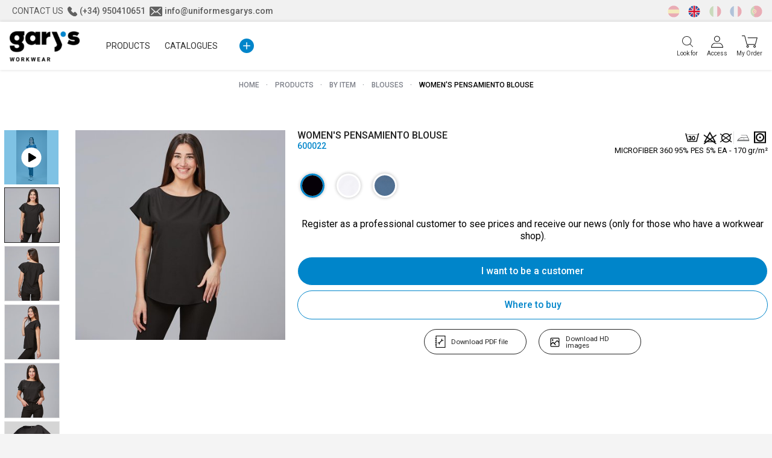

--- FILE ---
content_type: text/html; charset=utf-8
request_url: https://uniformesgarys.com/epages/UniformesGarys.sf/en_GB/?ViewObjectPath=%2FShops%2FUniformesGarys%2FProducts%2F16029%2FSubProducts%2F600022-101-M
body_size: 164
content:

		
<!-- END OF PAGE /srv/epages/eproot/Cartridges/ES_UPANGO/UniformesGarys/Templates/SF/SF.INC-TablaVariantesAjax.html 0.007 seconds (PageType: TablaVariantesPage) -->


--- FILE ---
content_type: text/html; charset=utf-8
request_url: https://uniformesgarys.com/epages/UniformesGarys.sf/en_GB/
body_size: 20578
content:

		
	
	
	  <img src="data:image/jpeg;base64, iVBORw0KGgoAAAANSUhEUgAAACwAAAAiCAYAAAAkjjtxAAAAAXNSR0IArs4c6QAAAARnQU1BAACxjwv8YQUAAAAJcEhZcwAADsMAAA7DAcdvqGQAAAWOSURBVFhH7Vd7KJ5vGP42m2EbkTmVaLTklCx/irIwVqMMaWskqWVNSgllDXNqsRpaGiVplNOiiC0S/yg1ZA6bNTFtOWzMKeb+dd3e5937fd/7ffr9YbbaVXef937v53mv537uEw39ZfhH+LihOTg4oJ8/f7L8SRCcwE8JTUtLC127do1lbGxMUp8sRkdHZU7d3d2S9hCanp4e0mg0LJWVlZL6ZJGdnS1zGh4elrSH0CwuLtKpU6f4ZWhoqKTWx97eHq2srNDnz59pfX39f4fQ/v4+ffv2jfC9tbU1flYDQuDKlSvM5/z587SxsSG9OQTHsKenJxuYm5vT/Pw8ff36lRYWFmhycpJaW1spPz+fEhMTKS4ujhISEig+Pp5SU1PpyZMn9Pr1a3r//j0fZnt7mw+GXzx/[base64]/z4ZaXl3kPQ1cvgP3xHTgD38XNCcK4OV0wYZwc4QCj4OBgfnFS8Pf3Zx7IKxxAF0wYCeTi4sKGFy9e5NOqAZ7s7++np0+fUlFREccfvKqGd+/eUU1NDRUWFlJtbS3f4lFAQp89e5Z5IDTVIHe6zMxMNoS8evVK0v4CrhxxbWFhIdvBC76+vjQyMiJZHQIHcXV1le0gbm5u1NXVJVmoA/ki9q2rq5O02pAJI6NFHN++fVvSHgJxBrKi/OFX2EKQKCLW4VkrKyvWw8bGxkZeZ2dnR9PT02ynhlu3brGdmZkZ36YaZMKAk5MTL/[base64]/KdpD29nY9PZqNEsqZBVVGFzdv3uR3IrwMQYswvGRra8sLL126xDGpBng3ICBATjwPDw9u5caGFhxAvEN3VALhIPLH3d1d0qpDizCA9oiFyFQMKgBiEHEnYg8dDO8eP34sk0a9ra6ulklhbFWivr7e4DvMECK8MGcYgx7hgoICXggi4lpRVxEikKWlJdYB379/54PBHvME5lhBCi1eiTt37rAe1QadVYne3l659BmLX0CPcF9fn/xRVAVA6bmcnBz2LmYFzM/CwxiUMBSJFu/[base64]/X358qWkNQxVwvgPQGyCoUgXIK/WrdSAGDaG+/fvy9+amJiQtIahShiTmbh69HckwnGJmOoQMiiXR0GVMCD+VUGSIU6PS4RjoqKipC8bh0HCVVVVXBl+l4j2fhQMEkbiYJj5HQKyhuZfXRgk/KfiH+Hjxl9GmOg/j7YLr8+7qnkAAAAASUVORK5CYII=" alt="Maximum washing temperature 30ºC. Normal process " title="Maximum washing temperature 30ºC. Normal process "/>
	
	
	
	  <img src="data:image/jpeg;base64, [base64]/dv+fnzp47UsFQD/uXLF7lw4YJcuXJFL+G2pQrwX79+yblz56RDhw4yduxYef36dcIn7pnrwGEXoNOmTZNs2bJJzZo1Ze/evfLjx4+EGe6Y68ABeOzYMalevboEBQVJpkyZZMCAAfLgwQNXQ8ZV4AB7/vy5DBs2TDJkyKDAGeXKlZP169dr3LtlrgL//v27hkXp0qUt0Ix06dJJly5d5MaNG66x7irwJ0+eSPfu3SVt2rSSJk0ayZ07tw7AFyhQQBYtWiTv379PmJ0ycxX4ypUrJW/evAo0f/780rdvX2nbtq11kfr168uZM2dc0XZH4LgzuZu/evVKGjRoIMHBwRoazZs3V5DLli2TUqVK6WWyZs0q48aN07nJDRnC0L7GEfjTp09lxYoV6vpADmDO/PnzJXPmzAqwSJEisnTpUvn69avcvXtXevXqJRkzZtTPypcvL4cPH1atD8Qg8ObNm7rfixcvLDxewLnZ+PHjpWLFijJ48GA5ceKEAvBnt27d0vkAA2CnTp3k0aNHegj7bdmyRcLCwvTzkJAQ6d27t3z8+DFhtW/78OGD7NmzR3r06KEXXr58ue6HeQEn83EtMUm8tmjRQtlH5pzYR7eHDx+ucQywEiVKyM6dOy1GWQNTAwcOlOzZs+uc0NBQ2bdvn37uZLCMp2bPni1169bVdeBp2rSpvH37Vud4AQfgkCFDJF++fHpI+vTppUKFCjJixAjtPcyNjeGRokWL6lyKDQkJU3YD/NGjR7WKkgPMbdasmdc87PPnzxpKffr0keLFi6uHAF21alWJjY21aoEXcA65f/++ugUVIKFgE/ZbtWqlyvH48WNlmtLetWtX3RwwlStXlrNnzybs5GmfPn2SyZMnW4RwyXnz5uk+nPnt2ze5c+eOzJkzR8/NkSOH7ouMIrHUB84zXndMTj589+6dxld0dLQyilJwWEREhCoDALlEoUKFFAifT506VQH4suvXryvTzGUNnsSLb968UZb79++vxQsvQ1iNGjVk4sSJcv78ec0zAxpzBI4xCbex8aRJk6RWrVraNMF+4cKFJSoqSmrXrm2BIAxgzJ8RZkuWLFHVYQ17ERKLFy/W+M2TJ4+CNvuvXbtWexynBs0ncGMsYvGaNWukY8eOyjAHwgiHGADIYSDa//DhQ1Ud1rCWEIR5epssWbJoczZmzBjNHbxuZ9luSQLHWEw2HzlyRBsoGDFJxuACsGZi35/[base64]/s5/8mJgFBXNNfAJZ59kEo0NNcu3ZNy7ZZR4uBPEIGo0qVKrJt27Yk1SlJ4LgNJaG/ZmNcSjW9d++eRyLxO10ilc4JOKzyaD59+rQHcC5M1TT9Dt4ixNjfnyUJnP6ARDMKQOzu3r3bQ2f5/dKlS9KvXz/L7QxChHAhbMzf7du3l127dlkNFhdAAvGGkUg6TB4g/tppn8DZEHcdOnRIewY2pFeJiYmxHhh4g4sBBJkzB/MTaaQ5GjRokHZ25pHBJfib0m8kE9ZRIMLEzGnXrp3mjfFMYvMLnEpIsgCEMKlWrZo2XhwEyyjKggULtPHiQObgGfoavhDic55pGzZsUCDot+kk+X3kyJEahiQ3rM+aNcuSWnp2/vZVkByBMxFg27dvt96LbMglYIke4uTJk+peehcAM4ewaNmypfY1JB2xzECbjx8/[base64]/[base64]/QCjkuaNGmiDAOaWKP60YLy7HKLZV8GMNjnNUSMG/KQXuLdtAGOjPN9B80OsU1pJpZTg2VfBgYIJLb5yoN2mCbMXowcY5wyTbHhKYX7UptlX8a5eHn//v2yefNmjzbaEfjfYP+A/1kT+Q9j5edTMp8xEwAAAABJRU5ErkJggg==" alt="Non-bleaching" title="Non-bleaching"/>
	
	
	
	  <img src="data:image/jpeg;base64, [base64]/flXhnz9/[base64]/xtevX18OHDhgSf6B58+fy+DBg+3d5TcjI0M+fPhg9fgJVyLfvn2Tp0+fSlpamg5mIrQ6YcIEKSgo0D7r1q3Tyc1i6JeSkqLkXr58qQ6OHCd45v2rV68kJydH5VWqVMmWgfKWLFmi/fCzDh062LvYvn17ycrK0h1yQ1hnZwu3bNkiLVu2VDJMGh8fLxs2bLB3jPd837Ztm7x9+9Ya6Q/FxcWya9cuadOmjb2rtWvXlkmTJkmdOnX0GQWNHz9ebt++bY1yR1giAO3cuHFD+vbta2sP33GSOH/+vNX7nwHTQ/vIdDZMeuXKlfL+/XurZ2h4EjFA2wsWLAiYCEcmMPwqiESzZs0Kkn3u3Lkg8wwF30TA6tWrAyZjRzAL8oKfEOqGu3fvatiuUaNGkOxly5ZZvbxRJiJ9+vSxJ+rRo4dOzoTR0dEyffp0efLkidXTG2j64MGD0rVrV9s/kAkp89ytWzertzd8E7l69WqAbxCit2/frgmQZ6JLv3799L3X7pDVCc8oAHnkGAjcv39f8xIJk/f4ZH5+vjUqPHwTobRAOK1Tp046CNuGILEeMjRC8vLly0OSuXLlipYrJnA0atRI1q9frxEMILN///72XKmpqfreC76IILxt27a28E2bNllffoDckpmZaYdkTG7cuHFq/wYfP37UBbdu3do2nSFDhmjpUbrsICSbudhxFugFX0TIJ2RwBGNCbgUfQqibsHNiP/26dOki+/bt0/IDzVJiIKNevXoyb948TbpuePPmjcqgL0rxU+/5IlJUVGRrmwwfDs+ePZPJkyfbi6Z/q1at9D87gVlSunjB+A/+gkwv+CJCyWEE8+sFyghCJ/2djaoAh/YDkiFjUIifaFjmHWGrvXDy5EmNYIaA8QlkLFy4UGstL5gSpVx3BB8xGsJ2sWE3YMurVq3S6tf0JQIR8SABIUI4xSVHg9JObkB1a0I9ikORXvBFhFBKTYVgGlGlNB48eKAHJZycBXPOmDFjhmqf5Efliq+YarZx48aye/du1zCND5m5CAws0Au+iACijhHeu3dvW5sshMiEExsTouTm/ELJbgAZTp3IMdqG7LRp0wJMh34JCQn2XCjHD3wTycvLC8jst27dUiek2HNGmFGjRmk1GwoUn2vXrtUTKHJIjFTWJ06c0IU8fPhQzQl5fDt9+rQ1Mjx8EwE9e/a0NYVmyejmuVmzZhqpnLsQDpT+Q4cO1SqX8TExMbJ06VKZP3++vbPssl+UiQjVr5nENByaYvLs2bNWL/8g28+ZM0dzDXJpJhHyf/HixVZPb5SJCOduU9CZxsVBWare0iDn4NyYmlMuNRhndr/wRQRz2b9/v3Tv3j1gMhrmdu3aNd8HIDdwjO3YsWOAXPxk5syZvpXkSYR6iJMhpTYTkGmHDRtmOziNwxVnC7fbjXCg/7Fjx6Rz584BBKjrTBjv1auXOjyLDIewRNC0M0ObzAxwbBNdaNj2xIkTtaz3cni+cw9AojQ+QcNskU9Owu+MPxItV6xYoT4VCq5EyOTcMpK0EIR2MKHc3FzbhMgje/[base64]/MiRI/V8z866IaSPsDi3O9ZwQBCTUjiOGDFCD1YEgri4OD0Z8kygwN4fPXrkO3kCZIdbT1hn/xWgCKISRSNmyZmGZzf7Lg/8NiL/Nv4S+dPwPyNSIt8B2TonEEVzbY4AAAAASUVORK5CYII=" alt="Do not dry clean " title="Do not dry clean "/>
	
	
	
	  <img src="data:image/jpeg;base64, iVBORw0KGgoAAAANSUhEUgAAAVIAAADYCAYAAAC5iWvlAAAAAXNSR0IArs4c6QAAAARnQU1BAACxjwv8YQUAAAAJcEhZcwAADsMAAA7DAcdvqGQAADTPSURBVHhe7Z2HV5XXtva/[base64]//u//dvIf//iHvH79Wl68eCFPvvpKHj167Piog3xsjDU+fvxYnjx5Is+ePZPnz5/L999/Lz/++KP8/PPP8ttvv8l//ud/yr/+9a+O1TbEGkxIEwQI6P/8z//If//3f8vzb7+VK1evyrFjx2XLlq2yZu16x3UB8rkxVrjWcf36DbJx4ybZuXOnHDp0SNrbT8mFCxfkxo2b8vTpU30w/vu//3vHahtiDSakCQKElIP2yy+/qIhu375TFjQ1S2nZVJmUV+CYHyCfG2OFeZMLpKCgSIqLi6WyslLmzp0ry5Ytlw0bNsreva1y5sxZuXnzlhPUZyqof/vb39TrwErlwek9EUPvwYQ0QYDbh2t47tw5Z+Gsk/LyaTJ+wiTJyMyS1LSMMGYaY4zpGZlurcZJdk6uTJyUJ/kFhVJUXCJlU6bKjMoqqamtkyVLljqrdaPzNI7J9evXNQyA28/a440Yeg8mpHEOb41gnVy8eFHWrlsnU6dOkyFDh0vffgNl8JDhMmz4SGOccOiwEbp2gwYPlQEDB0vf/gPlk7795ZM+/WX06BTJzc2VhoYGDQHg+hNP/fXXX+U//uM/1Do1Qe0dmJDGORBRDg+u3smTbVLfMNdZM0V6KDmM/Dl8xChjHDEoqIOHDJOBbh0HDhoqI0eNlrS0dLVWq2bOkoXNi6SlpcWt+0m5feeO/PDypfz2++8dO8PwMWFCGudASLFE/v73v8ve1n1SXFImWdnjZcTIMXogR4wcbUwADh8BQ0LrRRYLNTsnR2pqaqR13365e/eeZvoNHx8mpHEOb5H+7iyRQ4cOS0VFpcZGOXgcNg7eyFFjjHHOkJiGhNS7/gjq6NFjJC9vsnoiW1q2amKKWPlPP/2kD1jDx4EJaZzDx0iJkZ06dUoaGxuloLDIHbKR6g4OG25CmgjsbqG+CQXw+egxY511OkEa5s6T/fuxTu/Kf/3Xf3XsEsOHhglpguCf//[base64]/e4+L/8MMPcu/ePbly5aqcO3deTp0+Y4xlnjotbe3tcuLkSTl0+Ih2M23ctFmWLF0mtXPqpLi4RDIyM1UsfZIpkpCq0HaEBVKc+GZlZcm8eY1y9Ogxefjwkfz66987douhp2FCajD0MngIYi3iUVBc//LlS/nyyy/l888/l3379stSJ6gVFRUyYeIkGe0EctTolE7hDDIoqIMGD5E+ffq6n5koC5oWOpFuk2+eP9cHrRXt9zxMSA2GXgZCirjhUZAYwg2np56upfv3H8jly5e16H7jpk0yr3G+lJZNEVp9EUzc+XBXn4+xShHTsanp2su/YsUq9VBs+MmHgQmpwRAHwJIkC4+gLlzYLFnZOSqYuPKRElGexEz79O3vxLdcDh48JF999ZUlnz4ATEgNhjgA1iouf0hM22TtuvVSXV0j2U5QR40OWaGRklBYpgMGDtGwQHPzIjl69KiKqaFnYUJqMMQBcP+xSnHLv/vuO00m7t27V0pLyyRlLFn9kHWKmAaFlM8R09S0dJmcn+/EtFmuXr3a8VsNPQUTUoMhzkAXG3Nnb968KZs3b5bZs2erq08n25ChIzotU08vrgguk8EOHz6iNccMujH0DExIDYY4gy9ze/[base64]/DhNRgiHN4F//[base64]/PiaGOnzBRC/S5moTRizYZ6q/DhNRgSBCQMMKy5PI7evGZ/BQeI/UJJ0iPPnWna9au05/BoiWDb/jzMCE1GBIEWJNYpXQsMRy6qIiB0Fla8hSyQrsKamjU3lC1Xj+/eFG+/faF1qUa/jxMSA2GBIG/JeG3336TM2fO6CV4TNcfm5oW0TId7Nz+/gMHS2XVLNnjhPfGjZvy97/bFP2/AhNSgyHBQCnTjRs3ZPv27VJTWyvpGeMixkq9kBY6y3XR4iU6nu/V69cqyFag/+dgQmowJBiIlT579kwuXLggy1eslKycXM3eY5UGhRTXnsHPTI6aUl4uW1panHv/rYYITEj/HExIDYYEA0JITSlXlezes0drSimF8nFSTz5HXEeNGi0pY8fK/PnzdXA0cVLrdPpzMCE1GBIMWJOIIRn8trZ2qZo5y7n3mV2STl3EdNhw5/oPlaqqKvn000+104kMvuH9YUJqMCQwmPDEVPy8vMmdSadgrBRySd4nffpIYWGhtLa2yt27d7V33/D+MCE1GBIYXOu8e/duvd9pXFa2JpiCsVI4ZOgwGTBgoOSOHy/NixbJsWPH5euvv+74DYb3gQmpwZDAePHihVy8eFFWrlql0/EHDBqiSaagkA53wjrUCWxaeoYUl5TK6jVrnVV6r+M3GN4HJqQGQwKDOCnWZeu+fU4ky7pl76GPlRJD5b78OXPq5cKFz3WQCW2jhj+GCanBkMDwN4+eO3deKmZUdg4sCRdSOHTYSL3zqWzKVDl2/LjeCWVTod4PJqQGQxLgxs2bsnDhIsnJHd/Zgx8uqNxA2q//QJmUly8tLVt1vB536Rv+GCakBkMSgIvudu3eIzW1cyR3wkQZOHhot1gp4krvfXbOeL3/6dChQ5qsMvwxTEgNhiTA999/L59duCDrN2yU4tIy6TdgkLaNBoUUCxVxpeaUWaVcW3L58mUt8Ldup3fDhNRgSAKQdHr69Kn208+cNdu58IO0FCqSkJJ0olSKmCqlUMRJ6d83IX07TEgNhiQASSemQt28eUsaGxdoUgnR9IkmT9x7yNdyx0/QC/JIOtHphFVqiAwTUoMhCcB4PWaVMsB548ZNkpeXL+npmZ1JJy+kfMxrWKtMjVqxYqVekEdowIY+vx0mpAZDEgC3HHKlyJEjR6S+vl4m5U3WOCnCGW6Vkoxien5dfYNz749p0slqSt8OE1KDIYnwyy+/aAKJkXlTyqdK/wGDZfCQ7jeNMl6P++/5njVr1silS5d0EIoXZENXmJAaDEkEEkfMKv3sswtSUzNH/u2TfjJg4JAuQuqtUv5kVun06dPl6NGjOj0f996EtDtMSA2GJALZdyY7PXz4UJYsXaYCCkfAgHuvr40cJWNSxsr48RNk69Zt8vz5t5qwslml3WFCajAkEci8k3R6/fq1XkUyaVKeZGSO63Tpw8V02LCRTkxTZdmyFfLFjZvy3Xff2wV5EWBCajAkIRDDEydOSG1trRQUFGrt6NAOdz48VkoP/py6ejly9Jjcu3ffufi/dfwWg4cJqcGQhMDFZ+hzS0uLFuiPdi48ool4BmOl1JPy2pQpdDqtkLNnz6o1a+gKE1KDIQlBnJNOp88//1wWL1mi4/O8kIa79/zJsJOysilaoP/N8+eWdAqDCanBkIRACLEsKdDfvGWLjJ8w0QlmKPEULqYwZWyqZGSMU6v0zt272ulkSac3MCE1GJIQWJMknRBEpjyVlJTIWCeWiKkvfQq6+FirffsNlNraOrngrFjaRvl5QwgmpAZDEgIhxaJEDLk5dOHCZikqLtFuJu12clZpUEh5jXrTiopKaW3dJ/fv39crnw0hmJAaDEkIhBRSDsWtobv37NV20LFp6aFZpc4qDQqp9t87q7SouNS59yvl3LlPbehzACakhrgHYkDMDwsL0hNOVhprC1Lqw3UbuLEUlNOhEySWVZA///yzvH79k7qvP/74YycRjreRHnbIcI9wck88l9BFIkXu33zzzTvJnUtB0pn09Cl8GpFfORL7fPToseOjP+TZs+dk2/btKqSp6ZkqmAhnUEiJm/JaVnaulE+d7r5/h3z11Vc2p7QDJqSGuAciingiml4wgwJJfzmiiNAhat9++20nnz9/rsKEKHg+fPhI7t1/IHfu3NXJRzdv3uzkjRs35IsvvujG69evy7Vr17SkKJz0tnOTJxnyILlgDrcaIXsbz5w5K6dPn5FTp051sq29XU6cPCnHT7ydR44clYMHD8qBAwdk//53c8uWFlmxYoWWQaU5IfUlT0Eh9Rw5OkUL9Bc0Nev7w3tv4/VMSJMS3q3zrl3QovOWHIJEXzb87TeE6Tf59deQOCFMWG20GoYst9fyoxOql85q++GHl84K+8FZWyHB8haVFyssJa69wBJCsGhVZLLQgwcPNO527949vQqYzDAH9fadO3L79m0naLflpopad37xxQ256kTsypWrcklF61KHSH0m551QnTt/Xk6fOaMCxGDj48dPdJJL3hCdQ4cOd3KfE5c9e1v1ao4dO3fK9h07Oonltm1bd9JCySAQRCmcmzZtlg0bNsr6DRu6cv0GWbNmraxctfrtXLlKR9ktd0LnuXTZclm8ZOlbuWjxUlnYvEgWLFgg8+cv0Pmj72JdXYPMrq6WkpJSvc/[base64]/gmOnzBJhzhnZmbJ6DEpb6zPdwhpkXsfWtwD5LrbAzw8kx0mpAmCcHHEskQcsSi9q8t1E1iTWJLE/IjfebH86qunah0ikl849/XKlSvqjjIl6Oy5c9LuxPGEs+aOHj0mBw8dkn379sluLLYdO6XFWWObNm+Rdc7qWr16rSYjmpsXOzFslDlz6qTaWTtVVVVOyKZKsROWgkLEwwnCRHeAc8dLVla2ZGRkSmpqmowZM1YPMfE4MsVcxjZg0BC93bJP3/7ySZ9+PUJ+F+U8XLnxVg4YpGPm+jvh8OS19/3e3iTvG+/f+xBXnvf7XZaoJ9870K0HF+jNc9bs/gMH1btIdpiQJggQUsQT0cSi/Nq51F86YeQaXmZJnnNiSG81MbMdzkXF1aS4utlZgfPnO+uvYa66eNQJYvlh5Xli7eHKYeGpZTctZNWFLDdntTlLDYusIGB5TXaW1MRJeVronZs7QbJzcvUeIAZkcLlaWnqGE850LfRmwhCW0KiOw+otIp/g4PBy4EmC9CTDBSUi+buDHBr6t0Rk+Pf2Er0wUsLEe/i+9O97uHgGyffx++mEwlpuWtisIZVkhwlpHMDHMyNZnT4rjeVJpwpxSQZLECc82dYue1tbZfPmzZpMQDBnzZqlxdc5OeN1UMXgIUOlb99+8m+f9HHsGyBW24A3VhuWmGNfZxlC/3k4sR7fJlKdB/wd5KBGOsDG2CLrxHoR/mhvP5X0SScT0jiAF1DEE8Ek0UMSh8QMWeHz58/L8ePH1dXmPp4VK1appVDvrMxZs6v1NkgmnRPD43qJ7OwcSXMWBQdi2PARzg0c4ty1weqyBYl7GG7FdaETx3CqYIaJo6e3fN7FP7KIjLFB1pP1xird27pPE4y/OW8oWWFCGgdASBFRrE+sTmoFcdcpb1m/fr1mZysrK1UkU8amuY2eohs95IZ2uHojaPtDqN64cF35ttc/PiMdXGNskYclD9vs3AkaG791+7bG3ZMVJqQxCEST8iMSQySCvOXJCDMy4dt37NTSmMbG+VJVNVPLVphiTukKoskdPFiTXLnrrUosxaBlGMui5f9t4dZqT5D/P+9RpNjie/GvxEjf9TN/gqxrN6+gx8l+8Ymqrkmo4H7hdfZWRmaWVlkcPnxEHj9+0rGDkw8mpDEIYp4kjMiinz592rnrG51oNsqUKVOc1ZknmeOytZVvLFnulFSNdfqNHhKg7iIU/HqQQQGLFfLv4t/shf+PqMIYJjpvI4efOG6kTPf7UGPB4Rn7jhjy27L2b/2ZP0li1pEqEHqWfaRPn77St98A/f8MGhzqcvJ7yK8Rn/N+4gGVlZXLokWL9WGfrDAhjQFgfRL39NbnRee207myc9duWbZ8ucycOUunmKc58Rw5arTGpgY564GNjIh4srmDghTOoIB68jPh9OIUDVXkIvzud9H/m/g/eo4aPUZLosjuc2ixuskYk/WnAoCHSua4LCVVAdnZuTo7k7pIKgYmTJzUWS85qeNPrbPMc59PLpDJ+YWS797bLjWeRcUR60GJMXevHS2VYqg1pmVSUupYNkVKp5S/odakviGfMyg5WLvajR11rlRJKDvqXbUG1n89nB3fT91sN2q1RUX3n+nGae77punfx78zO2d8l/Xxe4nPWWOqLajKmF4xQ9rb23UvU5ecbIknE9IYALElBLStrU2vvq1vaNCNn19QpEKAQFAqFNzA3koIMrjRI9ELp/95z6AABq22aMjvCBf6d9H/f/z/YYw7oIx1S8/IkKysLK0yyB2PMOZJXl6+e28KtCZ1ihOq8vKpKgDTKyo01DF7drVeoVFXV69F/XTv0OEDScItWrxEu4NIyq1avUbWrlvXpeNo46ZNOqOzW5dSS4u0bN3aratp+/YdIe7YoZ1QdETt3tMa4N4uJDlD/WWwmyqcdFsdO3Zcjp84EWKgE+vEiZNur7R3I9lzWkrPn/+0G2k3pVEi0s91ZZuSv2OP+7dSCseaeAb3UudaOa8IMeX72cvMMyCLn0wwIf1I8OVLPv5Jcfz3P/wgT589Uwt0/[base64]/sxafji9bWu/fuv5X3H3wpDBQJ9veHk24yKjOCcwE8aaKgmcIPSvFkeArJSGLr4fRNGOE/E4m+UePOnTvagcagEm0d7dhT7KHgvmNvUgvM92IQ8DsozUsmmJB+JPjyJZ7WHBAO4AFnldAFhEBUVFZpMTsuKuLGhg1l3Ltanl4M/UYObmj/Pd7S9NYlcS42O1/DVQ5Zepl6QCY60cOdLZsyRS06wgi0Y9Y1zJW58+Y7K65J+7a5upcC/hUIl7PiVq9Z5yy5DbJhI9Yblto2nQhEpxMhCXrV1eo6fKTTuvKWFJYT1tEphnE4ImjKM2fUojrjrCcEjrIuL3J0WV26dFkuXb6iXVcIG6LG++jFLCRid/Qw07dPO+uXXz7snHIE6fWniwuh+vrrbzSc4sXJk8EmfnJTOBGJ8MlPEJHyJL79ygna2/jaiRqhHD9U5W3kYRucUuXJHqLxIhJ5SBNjDyev+y639yF/B+8FSaTZ1TVaEcIeInnGPgruO17nocxDjnW+f/+B/n3JBBPSDwxftsSh4MCRQKLLiKtwZzjxZDOyOXGHdQ5kx0aNJJbQC2lQOP3nfB2h9FZmSkooGZWamiHjnEU53lmNk/[base64]/[base64]/BHYH+wVYtzUiM6pq5P8/AKNu/swlN+r7GW/V5nvwKhFRjLys8kAE9IeAFYoVh8WIJlpRtTV1ddrYkdLmUaE4pnEmCIJKJ9DXCY2KOTpjviSWadsiBF2jLlb7ixPMuPU+pG9RkCJWbJhk63kxPBxwL7iFgLKyvCAsErxjsKFFGuU/[base64]/3HpKQIV3BQrtTSslVDBFzo9uDBl/Liu+/k559/McvT0CsgVsreI/bOvqyYMUMf+uzncDGFiCweVWXlTDUCvnVWKfH6RIYJ6XuCzUSsiA2Ba00nDU/nyfkFupl8bJOPvWgGqQIK3dc9R1I879z/nJxcKSoq0gn21HjSoZMssSVDfIG4fJOzNLlvi0EykfY8JVLciZVfUCy7du/V218TfT+bkL4nsATp3KFFkaEUjfObdLIPWfSgOCKYwU3lSSIJC5QYElON0tLTZfr0Ch0/[base64]/qZieQ5B+5qzZOvyDu97peGKIBhYodZ4GQ6yD84B1SaMJeQHtdHJ7PCikft9TsUL5H5O7aEMmUZqo+9yE9C1ARFl06kPpFuJ+dgQ0OEnJC6ZnUEj9ZvKtnGTjqQOlBvTq1WsqnpQu8XfwdyXqk9qQWGC/IogM3sGoUI/M7fWgkPrzwPQymki4afTEyTYt10tUz8uENAyIGq48Re4U2COiTU0LNanEcGXq59ggQeEMbiDEE6HlaZyalq4/V1k1S1asXK21oIgowz/8JCSDIZ6Ap8a+pUCfAdncOECBfrhXBjkHzIJgNi1DsUmiMswkEWFCGgYEjglGxIG4C56Rc9k5uZ1CGbREg5sG8rVQSdMQdeWxYEkmtZ86pXFQ+t1///0fKtSJHC8yJC587oCpYK2t+6WhYZ7eWIBlyv7vdh6cR8b5YVwj4SzCZIkIE1IHNgYCiqvNdHIGftClxPUVZNcZNOLd+eBG8YLK61ii/EkWHwGllW7lqlVad/f4yRMVZ4uD9hx4ELFedJVRTcGEIoq/IeP/SIoksivZ2/jhh5c6aHvLlq16qwGJ1/Ckkz8XxElLy6bIYmfBkhfwtdCJZEiYkDqwqATRmVyP8DFNifuS2AAjA2IZboX619lABN35uLCwRJoWLpKDBw/p05cDTcYfEeXvMfQMOIysF3NUjx075g70Fh1VCLlihDmrlOpYPe6HAQ8x8gfcbDBrVrXecIr1Gel8cHkhNz9Mm16hE/R5uHEeTEgTBAgbbvavTuiwaM6cPasj77jIC1cFvo8lSjyUOBGtnYjo4cNHtaXTLNCeg3cpWS8mXGGFkvBgdGBz8yLttuG6FMjFd9wfxBUnxLlJ7NFIYQ+yngN7m/f09u070tTUrGeFs+DPBgwXVAaZc0kgXgRCnEjrkdRCilVD/zr3+uzbf0Dq6hv03iRt83QC6t314KaAXkD919kgc+oatMb09JmzWtLE7yVxZegZIKIcPN5XLqfbtm2b3grKneqTJxdoHI7rVPyVKly4N3PmbBVURsDh7tuDrefAWvB+cv/Vpk2bNU6KMeENj+CZ4XOENj1jnCxbvkKuX/9Ch5kkUrI1KYXUb4JQjeh9Oewsl9q6eu2Rp/fdX90R/lT1T1Zu4eRjEkpYr7Vz6uSAc+W5HfLVK3MlPwS8BYTnsGnTJr3nf6x74FFe46dleS+CMEu//gP1Ty5tYy4sjQ+sN7/HLNOeAwnU48ePS2Njo+RNztd1QEyDZweDg7UYNSZFcwetrfv0plW8C+9pxDuSUkipg6MMg/uJdu/[base64]/Vy1ShHjRJ9E9DFB4oi1YU4EpVCsi0+8+nXg7PCA4+NxWTk6IvKwO3ucm0RpRkkqIfWWKE/QnTt3SX3DXHVH1J3vsETDhdRbopAY0IRJeVoTR4yOpyq/j81k8dAPCwSQbDyJJGKgkcptwsla0omG4DLSjUQHWX7Kogw9Ax8iY9gOLdRcQ0LylXMTpD9XY8am6m2jm7e0aHz1l19C4ZZ4R1IJKdleuiu4kniGO1hcJMficiAR0eDCdz2MQ5V0KXGFyP4DB+SRO9j8PupPE8U9iWUQhlm6dKnk5eVJWlpGp/cQFM5wBte2pLRMFi1apIkn3HtDz4B9T9KIOukdzjiZ6AwNbodgwpkXT08+Zz2IldIVxSS1b54/VwMn3pEUQspCIXrMEKVcRq8DyQlNsscSDS64P4S85r+mpU2TC2TZsuUaWKc+FLeEDWQC+nFAGRNzMLOzs3UOpvcegsIZTtbTf19RUbEmRFg/EiSGngVe2alTp917PF/joFilPmnr18OfKdaEC/IYR3ndeYdYtPGOpBDS1z/9JA8fPZb9Bw9J+bTpkpqeoQvrF9WLaFBISVTQJ6yHsJgi+4Vy5swZPYRBETUh/TgwIY1tkCO4ceOmJm9ramrV2yOnEFwj1kM9hBEjpZgz5daTC/ISYT0SVkgROGIvWKO+xKmpeZGkZ2apmx6pxAnyGodv5CiGjmRoPSJZRhJT1IcaegfMsyS5V1JSoq6jfwgG1y6crK1+37CRei32ipUrtYjfup16HhgWjNejxnfpsmXunLk1Gtb9plH/YMvOztVZpeQaiK/Ge1lawgopi4LlSDKIDpdq585PzJusT0q/[base64]/[base64]/4xUJI6QspH8qsiDM/2QACYvmrZNOizOwoKGvI6ShafZTyqdp7zD1hhZLix34Q8qwErpoZsyYoZUXiCVr92Yt30zjYo3LnWexdu1atWYpVTN8eNCksm/fPpnX2KhTn7znEDx3/oHHoB8ukjx+/[base64]/7TF7++KMeunhc0ESFt1RYFx5wFNUjkLt371FBramZI1VVM5VMhSLhQZKQjih/rUs8WjrxCJKyhFGYyUv9dSQh9fSW6Zz6Br2+BI+SsxxvSBghxVLR/vmjR6WhoUHS0zNk9JgUXUAvpJ0C2rGA/MkTkd7t1avXyqeffiZPvvrKLNEYBmLIQSMOzmHl8FHSxN3p+/btVzKcm/[base64]/bN68Rc9baPRh13udOKdYpZRJ5TvDprm5WX8m3hCXQuqTDsRi7t69J9t37JDa2jka74z01POu/TC3aHyNTCKlGZRoEFc1GAw9D8IrZPCJWU+bPkP69x+kQurPo6c3esaMSZFp06ZLW3u7tnbHk4cYl0KK5Uhc7Pvvv5cTJ0/qJBlmHGJpRnTp3edYo3pJXcY4qZo5W0fh2S2TBsOHA0LIOaW6gvGTI9w55Cx64ewqpjRTjNDbDJgK9fXXoeaJeEFcCalPNLBA1AXiAqxes1bjnbjsiGW4FRpaJIR0hGRmZkv51Olas3b//oOO32owGD4kMFhWrVolEyZMUBfeGzucTX9e/X1p47JzZfmKlXLhwufOmo2f1uy4E1JKX0gw8ZTbsGGDsy5DA5qpRWNxwoU09NpoGT16jLasbd++U0tjXr60UWoGw8cA7v3hw4c1mUSCF8FETINCStiNM8xNo9U1tTo3mLBdvCDuhJTYKCUuB5xrzki1zHHjdEE0Gx9YGC+ivI6IpqWl6fxDLkAj/mJlMQbDxwFlhcyT1dbeyiq992ywE83w88pZ5Sr0/IICqaur07kK8YK4ElLqAnHpeYMpW+ImzzEd02XCXQU+9q/7ayaOHj2qcVVCA5ahNxg+DvAgsUovXrwo8xc0acIJVz78vHJWKdwfl5XtzmypHD12TGOs8VDbHVdCSokSpU70w0+bXtHpDngRDV8YzwVu8biB0o9QY1Gwbg0Gw4cH4bjQWMvnegvsH51XQnEM76Yah06neJjYFRdCigX5q3sy0b5JbzXdSIxRo/4MBhckErlymZ9rbz+lA0kuXbpsNBo/Mk+2tWvtNl4kFTSRzipnmfgpeQ+8Tn7u2bOv1SqNZcSFkP7++z/0tsHPLnwuC5qa3ROtI/7p6J9ukRbFc1JevlTNrJa6+gZpmDtPZ5QajcaPyflSO6deZwOnpqXJmJSxEc+qF1I+rq2tk1279ugEfWpSYxlxIaRcjoWIrt+wScqmTO3skPgjAfVkaEJO7kStNQ2Rj41G48dh6NzRCDNuXLakpr5bSH3iuLikTAX45Mk2rffGvY/VkFxcCOmjR49l3boNOgSW8gjiouFZ+ncRN4FsIPWmY90iGo3Gj810PYM0zZBQCr/PyZMz7RkygCbI5i0t6t5TbROrI/ZiWkh504iNUPdJNxJ3vPjJ53+GGgZwwms0GnuXnMVIZzScCCnXOfftP1AvyLtz966WPcZq22hMCynZOgbzHjhwsItLH+mNfxf9E45FNBqNvUN/DiOd0XCqkA52QurOPDHWC59f1E4n5mvEImJaSJnKRNnS6tVrdNJ2Px16ELoV0mg0Ji5DQjpUhbSmtk7a2k/J4ydPtHwxFhHTQspcws2bN+v1ERTp8sb6jJ7RaExcBoV0Tl2DnDl7Tp4+e6Zx0lhETAvpF198IdXV1ZKZmSmjR6d0DjuI9MYbjcbEYVBIGxrm6Q0WdDWaa/8nQM0YJU+UPdDeSafDiJFv4izhb3gwDmM0GmOfnNvwsxxkdyEN3exrQvonQD881iiTtbmiYNCQ0Ii8SG8+i4KlSknU28jXw7OHRqOx9+jFNHiWgzQh/Yug0BbSB8/[base64]/8w7Dnc6zQh/QvAEqVu9N69e7J+wwbJHT/BvZmjZLhjUEARVUgWn9az5uZFztq8Iz/99FPMT4gxGAxeSB/I4cNHZF7jfCekmSak0cLHRplXeNeZ/UeOHHFv3FwZnZKqb2S4S8+bPWzESK0rxfXftm2bZvgRYn6PwWCIbSCk5EH0+hET0p6Bj43SsXD69GlZuHChlJaW6bxC4qDdYqMdGXgC1cuWLdOfIRxgw5oNhviAt0iPHDHXvseA+GFN0le/Y8cOvWkwPT2j0/rkT//mIqpk8IcOH6GzRY8fP6ELEqtvrsFg6A6E9MsviZEek/nzm0xIewK49Mwa5I1dvnyFpDiXnhFb/g5s3tAgsVTHZefImrXrNDb68uVLXRiDwRAfMCH9AKCLiQlPZ86c0TpQSpq8Sx8U0JCLH7rLhW6n/QcO6O2ELIq59AZD/MCE9AMAa/[base64]/t2wxGo0xTXdOW7Zu1T85v9XOs8SA4hqSSGfehPQ9QJb+6dOn0tbWprHRoCXqGXxTIUmodPf0olg/b3KBFBWXSlGJo7NSC41GY0yTcxo6r6UyaXK+DiRKd14oIbtIZ96E9D1ArOTipUs64al0Srn0HzhYa0T9GxmJvLk8ubQ9dMgw/Rmj0Rh/RCQjhfGCZ92E9D3w6PFj2blrl7rpXNmqQwvcmxr+hgbJm+vFlO9FUBFfo9EYP+Tccn4ZUhLu0gfPugnpe+DWrdsaJyELn5qWoW8sb2r4G2o0GpOPXkj79B2gY/cuXLigiWkT0jDcvn1bli1fLpMn50taeka3UXlGozF5iZAOHDREr2CfO2++XL58RcunYnUwUa8JKdn6lStXSkFhoQacfbwk0ptqNBqTiwjpgIGD5f//W19pbFygN2a8evVKOyFjEb0mpGTsDx06JPMXLJA8Z5XS2UCcFEHtQh9bCX/daDQmFjvOeUgHhknK2FTJys6VjRs3afcj84b/9a9/dShIbKHXhJT2TgaOHHRiSlFuvwGD9N76LnSv9R8wWBnx60ajMTHYcdb7DRgoffv2k/79B0h+foFeN0SJJPOGY3lUZq8JKdPwmSN68+ZN2bptu8yaXS3Tps+QktLyNywrl9IO8nGXrxmNxgTiFMcyZdmUKVJRUSGrV6/W+cQMe2fMZiyj14QUE50MHE+ahw8faU3p8RMnZfeevUajMcm4a/ce2bFzl/tztxw4eFBOnjypRhaZeuYNx6pL79FrQurBQGYCyEyBeu7etLv37huNxiQjl1PeunVLb8l48uSJDjahhTxe0OtC6gc7I6YEk1+9fm00GpONr15pqI8/f/[base64]" alt="Ironing at a maximum temperature of 110ºC" title="Ironing at a maximum temperature of 110ºC"/>
	
	
	
	  <img src="data:image/jpeg;base64, [base64]/j//sc47P9B4df/[base64]/1YMpRPf29ujuLg4RhYk1dXVuf/KCuw4iKenJzU2NtLz87OwEg+lEh8YGCAvLy/uEkkL9FpaWm8eBodFOJ2engor/[base64]/d7e3tzFk8bDwwMXLlZWVqxtEJV4eno6p3+LTH9/P3eB8UT9/PxY86QIgYGBr76mpqa0uroqLvGkpCROPzk5yfSyqK2t5fwgyPuHh4eCB4/Q0NBXP2NjY1paWhKXOKqftH54eJjpZYEDSW+KJ468/VZn6O/v/+qLJ448LyrxyspKTt/[base64]/g4CCbgKTXQPsg6VMA0YkDeJ0+Pj6koaHx6oNxDH4YlDHOYboHybu7O9acHR8f0/z8PJt4UFGl10dWaWtrE1b/B0ohDuzv75Ovry/nh3yNzdzc3FjzhAm/sLCQ5X90lSAsOwFhAEGoybbFSiMOIDfHxMSQnp4e5/8RwdtycXFhA7Oi+6FU4gD6DzxZzJPvTfmwgTAOijT4VssAKJ04gEEXrSu6R5R2tKaogEh1yECIYWQQXMjU1FTWhJ2cnAj/VgzRiCObfETQSyPV4ZLiw09NTQ21tLTQyMgIK+WSAfo9wVevbxPHbIjv0z8pVVVV3N35EnHEJrLBT4rsffkScVWQDxNHA6VKgnuiCHLE4ahKsrm5KTDjIUf8t+B/4j+NX0qc6A+Sz+oxUQiKtAAAAABJRU5ErkJggg==" alt="Drum drying allowed. Drying at lower temperature" title="Drum drying allowed. Drying at lower temperature"/>
	
	


<!-- END OF PAGE /srv/epages/eproot/Cartridges/ES_UPANGO/UniformesGarys/Templates/SF/SF-Product.TratamientoProductAjax.html 0.042 seconds (PageType: SF-TratamientoProductAjax) -->


--- FILE ---
content_type: text/css
request_url: https://uniformesgarys.com/WebRoot/Store/Shops/UniformesGarys/Styles/UGarysDesign/customstyle.css?v=2.9
body_size: 38916
content:
@import url("https://fonts.googleapis.com/css2?family=Roboto:wght@300;400;500;700;900&display=swap");html{box-sizing:border-box;-webkit-box-sizing:border-box;-moz-box-sizing:border-box;-ms-overflow-style:scrollbar;scroll-behavior:smooth}*,:after,:before{box-sizing:border-box;-webkit-box-sizing:border-box;-moz-box-sizing:border-box}.InputField.SearchForm,.ep-uiInput,button,input,select,textarea{margin:0}.SelectVariation select.LongText,input.ExtremeLongText,input.LongText,input.MediumText,input.Text,input.VeryLongText,select.LongText,select.Text,textarea.ExtremeLongText,textarea.LongText,textarea.VeryLongText{width:auto;line-height:inherit}.Footer .NavigationText,.Header .NavigationText,.NavBarBottom .NavigationText,.NavBarRoof .NavigationText,.NavBarTop .NavigationText{float:none;font-size:1em}.epCustomFormWrapper dl dt{float:none;width:auto;text-align:left}.epCustomFormWrapper dl dd{margin-left:0}.ui-state-focus,.ui-state-hover,.ui-widget-content .ui-state-focus,.ui-widget-content .ui-state-hover,.ui-widget-header .ui-state-focus,.ui-widget-header .ui-state-hover{border:none;background:none;font-weight:inherit;color:inherit;outline:none}tr.SeparateRow td{border-top:none}.LoginButton,.ep-uiInput-button,button{border:none;margin:0;padding:0;color:inherit;background:unset}.LoginButton:hover,.ep-uiInput-button:hover,button:hover{background-color:inherit;color:inherit}.Link.Action,a.Action{padding:0;background:none}input:-webkit-autofill,input:-webkit-autofill:active,input:-webkit-autofill:focus,input:-webkit-autofill:hover{-webkit-animation:autofill 0s forwards;animation:autofill 0s forwards}@keyframes autofill{to{background:transparent;color:inherit}}@-webkit-keyframes autofill{to{background:transparent;color:inherit}}select{-webkit-appearance:none;-moz-appearance:none;-ms-appearance:none;appearance:none;background-size:30px 60px;padding-right:30px!important;background-image:url("/WebRoot/StoreTypes/7.10.0/Store/SF/Icon/UpangoIcons/select-bg.svg")!important;background-repeat:no-repeat!important;background-position:98% 48%!important;background-clip:padding-box!important}input,li,option,p,samp,select,span,table,td,textarea,th,tr,ul{line-height:130%;resize:none}.HotDeal{width:auto;height:auto;margin:0;padding:0;float:none;line-height:100%;overflow:hidden;background:transparent!important}.HotDealFoot,.HotDealFootFloatin,.HotDealTop,.HotDealTopFloatin{float:none;display:block;width:100%;padding:0;margin:0}body{font-family:"Roboto",sans-serif}.NavBarRoof .ep-uiInput,.NavBarRoof .ep-uiInput-button,.NavBarRoof .search-button,.NavBarRoof blockquote,.NavBarRoof button,.NavBarRoof div,.NavBarRoof input,.NavBarRoof ol li,.NavBarRoof p,.NavBarRoof span,.NavBarRoof table,.NavBarRoof td,.NavBarRoof ul li,.Roof.de_epages-remotesearchUiSuggest-box li{font-family:"Roboto",sans-serif;font-size:1em}.Header .ep-uiInput,.Header .ep-uiInput-button,.Header .search-button,.Header blockquote,.Header button,.Header div,.Header input,.Header ol li,.Header p,.Header table,.Header td,.Header ul li,.Header.de_epages-remotesearchUiSuggest-box li{font-family:"Roboto",sans-serif;font-size:1em}.Header a,.Header span{font-family:"Roboto",sans-serif}.NavBarTop .ep-uiInput,.NavBarTop .ep-uiInput-button,.NavBarTop .search-button,.NavBarTop blockquote,.NavBarTop div,.NavBarTop input .NavBarTop button,.NavBarTop ol li,.NavBarTop p,.NavBarTop span,.NavBarTop table,.NavBarTop td,.NavBarTop ul li,.Top.de_epages-remotesearchUiSuggest-box li{font-family:"Roboto",sans-serif;font-size:1em}.Footer .ContextBoxHead span,.Footer .ShopName a,.Footer .ShopName a:hover,.Footer .ep-uiInput,.Footer .ep-uiInput-button,.Footer .search-button,.Footer a,.Footer a:hover,.Footer blockquote,.Footer button,.Footer div,.Footer h1,.Footer h2,.Footer h3,.Footer h4,.Footer h5,.Footer h6,.Footer input,.Footer ol li,.Footer p,.Footer span,.Footer table,.Footer td,.Footer ul li,.Footer.de_epages-remotesearchUiSuggest-box li{font-family:"Roboto",sans-serif;font-size:1em}.Bottom.de_epages-remotesearchUiSuggest-box li,.NavBarBottom .ContextBoxHead span,.NavBarBottom .ShopName a,.NavBarBottom .ShopName a:hover,.NavBarBottom .ep-uiInput,.NavBarBottom .ep-uiInput-button,.NavBarBottom .search-button,.NavBarBottom blockquote,.NavBarBottom button,.NavBarBottom div,.NavBarBottom h1,.NavBarBottom h2,.NavBarBottom h3,.NavBarBottom h4,.NavBarBottom h5,.NavBarBottom h6,.NavBarBottom input,.NavBarBottom ol li,.NavBarBottom p,.NavBarBottom span,.NavBarBottom table,.NavBarBottom td,.NavBarBottom ul li{font-family:"Roboto",sans-serif;font-size:1em}.Div .NavBarRoof .SizeContainer{font-size:14px}.Header div.SizeContainer>div,.NavBarTop div.SizeContainer>div{font-size:1rem}.Div .NavBarBottom .SizeContainer,.NavBarBottom .SizeContainer{font-size:13px}.Div .Footer .SizeContainer,.Footer .SizeContainer{font-size:10px}.ContentArea,.ContentArea .FacetName,.ContentArea .ep-uiInput,.ContentArea .ep-uiInput-button,.ContentArea .search-button,.ContentArea button,.ContentArea form,.ContentArea input,.ContentArea select,.ContentArea table,.ContentArea td,.ExtractedContentAreaElement,.Middle,.MiddleBottom{font-size:1em;font-family:"Roboto",sans-serif}.ContentArea div{font-family:"Roboto",sans-serif}.ContentArea .Link,.ContentArea a,.ExtractedContentAreaElement .Link,.ExtractedContentAreaElement a{font-size:1em;line-height:inherit!important}.ContentArea .Link,.ContentArea .Link:hover,.ContentArea a,.ContentArea a:hover,.ExtractedContentAreaElement .Link,.ExtractedContentAreaElement .Link:hover,.ExtractedContentAreaElement a,.ExtractedContentAreaElement a:hover{font-weight:inherit}.ContentArea h1,.ContentArea h2,.ContentArea h3,h1,h2,h3{font-family:"Roboto",sans-serif;font-size:1em}.ContentArea h1 a,.ContentArea h1 a:hover,.ContentArea h2 a,.ContentArea h2 a:hover,.ContentArea h3 a,.ContentArea h3 a:hover,h1 a,h1 a:hover,h2 a,h2 a:hover,h3 a,h3 a:hover{font-size:1em;color:inherit;font-weight:inherit}.ContentArea h4,.ContentArea h5,.ContentArea h6,h4,h5,h6{font-family:"Roboto",sans-serif;font-size:.875em}.ContentArea h4 a,.ContentArea h4 a:hover,.ContentArea h5 a,.ContentArea h5 a:hover,.ContentArea h6 a,.ContentArea h6 a:hover,h4 a,h4 a:hover,h5 a,h5 a:hover,h6 a,h6 a:hover{font-size:1em;color:inherit;font-weight:inherit}label.Bold span{font-weight:400}input,select,textarea{font-family:"Roboto",sans-serif}.ep-uiTooltip,.ui-widget button,.ui-widget input,.ui-widget select,.ui-widget textarea,form{font-family:"Roboto",sans-serif}.Emphasize{font-size:1em;font-style:normal}.ContentArea .DialogMessage h3,.ErrorMessage h3,.MessageConfirmAction h3,.MessageError h3,.MessageInfo h3,.MessagePositiveResult h3,.MessageWarning h3{font-family:"Roboto",sans-serif}p{margin:0 0 12px 0}p:last-child{margin-bottom:0}.LineThrough span{text-decoration:line-through}.AddVariantesToBasketLink button[type=submit],.ContentArea button.AddToBasketButton,button,input[type=button]{font-family:"Roboto",sans-serif}.f-light,section.FeaturedCard p:not(.link-button){font-weight:300}.GeneralLayout{max-width:1920px;width:100%;margin-left:auto;margin-right:auto}.ContentArea h1,.ContentArea h2,.ContentArea h3,.ContentArea h4,.ContentArea h5,.ContentArea h6,h1,h2,h3,h4,h5,h6{margin-bottom:0;margin-top:0}.ContentArea{position:relative}.ContentArea,.ContentArea div,.ContentArea table,.ContentArea td{color:inherit}.AlsoBrowseThisCat,.InputBlock.Separador,.PageThis,hr.Separator{display:none!important}.ep-uiValidate-message{font-size:0.5625rem;font-family:inherit}.Icon.ProductNoStockIcon,.Icon.ProductOnStockIcon,.Icon.ProductOutStockIcon,.Icon.ProductWarnStockIcon,.Icon.ProductWithDateStockIcon{width:14px;height:14px;background-size:100%!important}.IconStock>.Icon,.InfoStock>.Icon{display:inline-block;-webkit-border-radius:100%;-moz-border-radius:100%;-ms-border-radius:100%;border-radius:100%;background-image:none!important}.IconStock>.Icon.ProductOnStockIcon,.InfoStock>.Icon.ProductOnStockIcon{background:#118d0d!important}.IconStock>.Icon.ProductWarnStockIcon,.InfoStock>.Icon.ProductWarnStockIcon{background:#f08b55!important}.IconStock>.Icon.ProductOutStockIcon,.InfoStock>.Icon.ProductOutStockIcon{background:#f00707!important}.IconStock>.Icon.ProductWithDateStockIcon,.InfoStock>.Icon.ProductWithDateStockIcon{background:#0086CD!important}.ProductNo{filter:alpha(opacity=100);opacity:1}.ui-front{z-index:1500000}.ui-widget-overlay.ui-front{z-index:10005;width:100%}.ep-uiTooltip{z-index:100}.ui-autocomplete{list-style:none;padding:10px 10px;margin:0;max-height:200px;overflow-y:auto}.ui-autocomplete li{padding:5px 8px}.ui-autocomplete li a{color:#000}.ui-autocomplete li a:hover{text-decoration:underline}.ep-uiLightbox-ctrlClose,.ui-dialog .ui-dialog-titlebar-close,.ui-dialog.epDialog .ui-dialog-titlebar-close{z-index:120;width:28px;height:28px;-webkit-box-shadow:none;-moz-box-shadow:none;-op-box-shadow:none;-ms-box-shadow:none;box-shadow:none;-webkit-border-radius:50%;-moz-border-radius:50%;-ms-border-radius:50%;border-radius:50%;top:10px;right:10px;margin:0}.ep-uiLightbox-ctrlClose:before,.ep-uiLightbox-ctrlClose:hover:before,.ui-dialog .ui-dialog-titlebar-close:before,.ui-dialog .ui-dialog-titlebar-close:hover:before,.ui-dialog.epDialog .ui-dialog-titlebar-close:before{background:transparent;color:#fff;background-image:url("/WebRoot/StoreTypes/7.10.0/Store/SF/Icon/UpangoIcons/sprite-icons.svg");background-repeat:no-repeat;width:28px;height:28px;background-position:-225px -320px}.ep-uiLightbox-ctrlClose:before,.ui-dialog .ui-dialog-titlebar-close:before,.ui-dialog.epDialog .ui-dialog-titlebar-close:before{-webkit-border-radius:0;-moz-border-radius:0;-ms-border-radius:0;border-radius:0;content:"";display:inline-block;margin:auto;line-height:100%;height:28px;position:relative;font:400 1.25rem "Roboto",sans-serif}.ep-uiLightbox-ctrlClose{top:-14px;right:-14px;height:auto}.ep-uiLightbox-ctrlClose:before,.ep-uiLightbox-ctrlClose:hover:before{background-position:-192px -320px}.ui-dialog,.ui-dialog.epDialog{-webkit-border-radius:0;-moz-border-radius:0;-ms-border-radius:0;border-radius:0;-webkit-box-shadow:0 5px 10px rgba(0,0,0,0.1);-moz-box-shadow:0 5px 10px rgba(0,0,0,0.1);-op-box-shadow:0 5px 10px rgba(0,0,0,0.1);-ms-box-shadow:0 5px 10px rgba(0,0,0,0.1);box-shadow:0 5px 10px rgba(0,0,0,0.1)}.ui-dialog.epDialog.ui-corner-all,.ui-dialog.ui-corner-all{-webkit-border-radius:0;-moz-border-radius:0;-ms-border-radius:0;border-radius:0}.ui-dialog .ui-dialog-titlebar,.ui-dialog.epDialog .ui-dialog-titlebar{min-height:48px}.ui-dialog.epDialog{overflow:visible}.ui-widget.epDialog,.ui-widget:not(.ui-slider){font-size:1rem;font-family:"Roboto",sans-serif}.ui-widget.epDialog .ui-widget-content,.ui-widget:not(.ui-slider) .ui-widget-content{border:none;background:#fff;color:#000}.ui-widget.epDialog .ui-widget-header,.ui-widget:not(.ui-slider) .ui-widget-header{border:none;background:#fff;color:#000;font-weight:500;padding:10px 10px;-webkit-border-radius:0;-moz-border-radius:0;-ms-border-radius:0;border-radius:0}.ui-dialog .ui-dialog-title,.ui-dialog.epDialog .ui-dialog-title{color:#000;font-size:1rem;font-weight:500}.ui-dialog .ui-dialog-title,.ui-dialog.epDialog .ui-dialog-title{font-size:0.8125rem}@media screen and (min-width:200px){.ui-dialog .ui-dialog-title,.ui-dialog.epDialog .ui-dialog-title{font-size:calc(0.8125rem + 3 * ((100vw - 12.5rem) / 1000))}}@media screen and (min-width:1200px){.ui-dialog .ui-dialog-title,.ui-dialog.epDialog .ui-dialog-title{font-size:1rem}}.ui-dialog .ui-dialog-content,.ui-dialog.epDialog .ui-dialog-content{padding:1rem 1rem 2rem}#DialogError.ui-dialog-content{text-align:center}.ui-dialog .ui-dialog-content a,.ui-dialog.epDialog .ui-dialog-content a{color:#29448f}.ui-dialog-buttonpane.ui-widget-content{border-color:#b2b4be}.ui-dialog .ui-dialog-buttonpane .ui-dialog-buttonset{float:none;text-align:center}html body .ep-uiSlides-ctrl a,html body .ep-uiSlides-ctrl:hover a:hover{background:#0085CA;color:#fff;border:none;font-family:"Roboto",sans-serif;font-weight:400;width:32px;height:32px;margin-right:-16px;-webkit-box-shadow:none;-moz-box-shadow:none;-op-box-shadow:none;-ms-box-shadow:none;box-shadow:none;-webkit-border-radius:50%;-moz-border-radius:50%;-ms-border-radius:50%;border-radius:50%;line-height:32px!important}.ep-uiSlides-ctrlNext{right:0px}.ep-uiSlides-ctrlPrev{left:0px}.ep-uiSlides-ctrlNext a{right:16px}.ep-uiSlides-ctrlPrev a{left:0}.ep-uiLightbox{border:none;z-index:10000000;-webkit-border-radius:0;-moz-border-radius:0;-ms-border-radius:0;border-radius:0;-webkit-box-shadow:0 0 5px 1px #ccc;-moz-box-shadow:0 0 5px 1px #ccc;-op-box-shadow:0 0 5px 1px #ccc;-ms-box-shadow:0 0 5px 1px #ccc;box-shadow:0 0 5px 1px #ccc}.ep-uiLightbox-ctrlClose{background:#fff;border:none;top:-14px}.ep-uiLightbox-ctrlClose>span{display:none}@media (max-width:991px){.ep-uiLightbox .ep-uiLightbox-thumbs{width:60px}.ep-uiLightbox-thumbs .ep-uiThumbbox.ep-uiThumbbox-list li{width:50px!important;height:50px!important;float:none!important;line-height:100%!important}}.ui-widget.ui-slider-horizontal{height:1px!important;background:#000!important;border:none!important}.ui-widget-content .ui-slider-handle.ui-state-default{background-image:none!important;-webkit-border-radius:50%;-moz-border-radius:50%;-ms-border-radius:50%;border-radius:50%;width:16px;height:16px;background:#222}.ui-widget-content .ui-slider-handle.ui-state-default.ui-state-active{background:#0085CA}.ui-slider-horizontal .ui-slider-handle{top:-8px}.RemoteSearchFacet .ui-slider-horizontal{margin:10px 8px 15px 0}.ui-widget-content .ui-slider-handle{margin-left:0}.ui-widget-content .ui-slider-handle:last-child{margin-left:-8px}.ui-widget.ui-slider-horizontal .ui-slider-range.ui-widget-header{background:transparent;padding:0}.ui-slider .ui-slider-range{padding:0}.ep-uiCustomizer-canvasHover,.ep-uiCustomizer-fontColor li.selectedColor,.ep-uiCustomizer-inputSelected .ep-uiInput-button,.ep-uiCustomizer-inputSelected input,.ep-uiCustomizer-inputSelected textarea,.ep-uiThumbbox ul li.active,canvas.ep-uiCustomizer-canvasSelected{border-color:inherit;-webkit-box-shadow:none;-moz-box-shadow:none;-op-box-shadow:none;-ms-box-shadow:none;box-shadow:none}.ui-datepicker .ui-datepicker-title select{font-size:0.75rem!important;margin:0;font-family:"Roboto",sans-serif}.ui-datepicker table{font-family:"Roboto",sans-serif}.ui-datepicker .ui-datepicker-title{line-height:100%!important}.ui-datepicker .ui-datepicker-header{background:#fff}.ui-datepicker .ui-state-default{background:none}.ui-datepicker-current-day .ui-state-active{background:none!important;font-weight:700!important}.buscadorDocumentos .filtrosBusqueda .ui-datepicker .ui-state-focus,.ui-datepicker .ui-state-hover{background:#e5e5e5!important}.buscadorDocumentos .filtrosBusqueda .ui-datepicker td a,.ui-datepicker td span{text-align:center!important}button:active,button:focus,input:active,input:active+.ep-uiInput,input:active+.ep-uiInput-custom .ep-uiInput,input:focus,input:focus+.ep-uiInput,input:focus+.ep-uiInput-custom .ep-uiInput,select:active,select:focus,textarea:active,textarea:focus{border-color:inherit;outline:none;-webkit-box-shadow:none;-moz-box-shadow:none;-op-box-shadow:none;-ms-box-shadow:none;box-shadow:none}button:disabled,input:disabled,input:disabled+.ep-uiInput,input:disabled+.ep-uiInput-custom .ep-uiInput,select:disabled,textarea:disabled{background-color:#f3f5f6!important;border-color:#D4D4D4!important;color:#ccc!important;cursor:default}.ep-uiInput-select{height:auto}input,textarea{color:#000}input::placeholder,textarea::placeholder{color:#000;opacity:1}form.AddToBasketForm input.Quantity,input.Quantity.ep-uiSpinner,input.QuantityParrilla{font-size:0.875rem;text-align:center;padding:0!important;display:inline-block;border:1px solid #000;margin:0;font-weight:700;background:#fff;line-height:100%;width:calc(100% - 32px);max-width:85px;height:32px;-webkit-border-radius:3px 0 0 3px;-moz-border-radius:3px 0 0 3px;-ms-border-radius:3px 0 0 3px;border-radius:3px 0 0 3px}input.Quantity:not(.ep-uiSpinner){font-size:0.875rem;font-weight:700;max-width:80px;height:30px;padding:0 5px;border:1px solid #7d8089;color:#000;text-align:center}.ep-uiInput-button.ep-uiSpinner-stepper{display:inline-block;padding:0;border:1px solid #000;margin:0 0 0 -1px;background:#fff;width:32px;height:32px;-webkit-border-radius:0 3px 3px 0;-moz-border-radius:0 3px 3px 0;-ms-border-radius:0 3px 3px 0;border-radius:0 3px 3px 0}.ep-uiInput-button.ep-uiSpinner-stepper:focus,.ep-uiInput-button.ep-uiSpinner-stepper:hover{background:none}.ContentArea a.ep-uiSpinner-stepDown,.ContentArea a.ep-uiSpinner-stepUp,.ep-uiSpinner-stepDown,a.ep-uiSpinner-stepUp{font-size:0.875rem;font-weight:normal;font-family:"Roboto",sans-serif!important;color:#000;line-height:16px!important}.ContentArea a.ep-uiSpinner-stepDown:hover,.ContentArea a.ep-uiSpinner-stepUp:hover,.ep-uiSpinner-stepDown:hover,a.ep-uiSpinner-stepUp:hover{color:#000;background:#e5e5e5}#FolderDocuments ul,#TablaShippingAddress tbody,#popupPedidoRapido,#popupPedidoRapido .scroll,.ContainerScroll,.PedidoRapidoTable tbody,.RemoteSearchFacet>ul,.RemoteSearchFacetCategory>ul,.ep-uiLightbox .ep-uiLightbox-thumbs,table.Basket>tbody{scrollbar-width:thin;scrollbar-color:#0085CA #e5e5e5}#FolderDocuments ul,#TablaShippingAddress tbody,#popupPedidoRapido,#popupPedidoRapido .scroll,.ContainerScroll,.PedidoRapidoTable tbody,.RemoteSearchFacet>ul,.RemoteSearchFacetCategory>ul,.ep-uiLightbox .ep-uiLightbox-thumbs,table.Basket>tbody{scrollbar-face-color:#0085CA;scrollbar-arrow-color:#000;scrollbar-track-color:#e5e5e5;scrollbar-shadow-color:#0085CA;scrollbar-highlight-color:#0085CA;scrollbar-3dlight-color:#808080;scrollbar-darkshadow-color:#202020}#FolderDocuments ul::-webkit-scrollbar,#TablaShippingAddress tbody::-webkit-scrollbar,#popupPedidoRapido .scroll::-webkit-scrollbar,#popupPedidoRapido::-webkit-scrollbar,.ContainerScroll::-webkit-scrollbar,.PedidoRapidoTable tbody::-webkit-scrollbar,.RemoteSearchFacet>ul::-webkit-scrollbar,.RemoteSearchFacetCategory>ul::-webkit-scrollbar,.ep-uiLightbox .ep-uiLightbox-thumbs::-webkit-scrollbar,table.Basket>tbody::-webkit-scrollbar{width:8px;height:8px}#FolderDocuments ul::-webkit-scrollbar-track,#TablaShippingAddress tbody::-webkit-scrollbar-track,#popupPedidoRapido .scroll::-webkit-scrollbar-track,#popupPedidoRapido::-webkit-scrollbar-track,.ContainerScroll::-webkit-scrollbar-track,.PedidoRapidoTable tbody::-webkit-scrollbar-track,.RemoteSearchFacet>ul::-webkit-scrollbar-track,.RemoteSearchFacetCategory>ul::-webkit-scrollbar-track,.ep-uiLightbox .ep-uiLightbox-thumbs::-webkit-scrollbar-track,table.Basket>tbody::-webkit-scrollbar-track{background:#e5e5e5;-webkit-border-radius:0;-moz-border-radius:0;-ms-border-radius:0;border-radius:0}#FolderDocuments ul::-webkit-scrollbar-thumb,#TablaShippingAddress tbody::-webkit-scrollbar-thumb,#popupPedidoRapido .scroll::-webkit-scrollbar-thumb,#popupPedidoRapido::-webkit-scrollbar-thumb,.ContainerScroll::-webkit-scrollbar-thumb,.PedidoRapidoTable tbody::-webkit-scrollbar-thumb,.RemoteSearchFacet>ul::-webkit-scrollbar-thumb,.RemoteSearchFacetCategory>ul::-webkit-scrollbar-thumb,.ep-uiLightbox .ep-uiLightbox-thumbs::-webkit-scrollbar-thumb,table.Basket>tbody::-webkit-scrollbar-thumb{-webkit-border-radius:0;-moz-border-radius:0;-ms-border-radius:0;border-radius:0;background:#0085CA}.bgr-def{background-color:#f1f1f1}.ContainerScroll{overflow:auto;width:100%;touch-action:auto}.ContainerScroll>table thead{position:sticky;top:0;z-index:10}.ep-busy{margin-top:0!important;background-color:rgba(255,255,255,0.7)!important;background-image:url("/WebRoot/StoreTypes/7.10.0/Store/SF/Icon/UpangoIcons/loadingicon.gif")!important;filter:alpha(opacity=100);opacity:1}.overlayDialog,.ui-widget-overlay{background:rgba(255,255,255,0.7)!important;filter:alpha(opacity=100);opacity:1;-moz-transition:all 0.5s ease 0s;-webkit-transition:all 0.5s ease 0s;-o-transition:all 0.5s ease 0s;transition:all 0.5s ease 0s}.overlayDialog{height:100%;width:0;position:fixed;z-index:1000000;left:0;top:0;overflow-x:hidden}.popupDialog.ui-dialog-content{z-index:1000005;padding-top:0!important}.popupDialogTitle{font-size:1.125rem;font-weight:700}.popupDialogContent{margin-top:30px}.popupDialogHeader{display:table;width:100%}.popupDialogHeader .popupDialogTitle{display:table-cell;width:100%}@media (min-width:576px){.popupDialogTitle{font-size:1.625rem}.CalculaTuTallaContainer{padding:0 60px 44px}}.row{display:-webkit-box;display:-moz-box;display:-webkit-flex;display:-ms-flexbox;display:flex;-webkit-flex-wrap:wrap;-moz-flex-wrap:wrap;-ms-flex-wrap:wrap;flex-wrap:wrap;margin-right:-7px;margin-left:-7px}.row>.col,.row>[class*=col-]{padding-right:7px;padding-left:7px}.col,.col-1,.col-10,.col-11,.col-12,.col-2,.col-3,.col-4,.col-5,.col-6,.col-7,.col-8,.col-9,.col-auto,.col-lg,.col-lg-1,.col-lg-10,.col-lg-11,.col-lg-12,.col-lg-2,.col-lg-3,.col-lg-4,.col-lg-5,.col-lg-6,.col-lg-7,.col-lg-8,.col-lg-9,.col-lg-auto,.col-md,.col-md-1,.col-md-10,.col-md-11,.col-md-12,.col-md-2,.col-md-3,.col-md-4,.col-md-5,.col-md-6,.col-md-7,.col-md-8,.col-md-9,.col-md-auto,.col-sm,.col-sm-1,.col-sm-10,.col-sm-11,.col-sm-12,.col-sm-2,.col-sm-3,.col-sm-4,.col-sm-5,.col-sm-6,.col-sm-7,.col-sm-8,.col-sm-9,.col-sm-auto,.col-xl,.col-xl-1,.col-xl-10,.col-xl-11,.col-xl-12,.col-xl-2,.col-xl-3,.col-xl-4,.col-xl-5,.col-xl-6,.col-xl-7,.col-xl-8,.col-xl-9,.col-xl-auto{position:relative;width:100%}.col{-webkit-flex-basis:0;-moz-flex-basis:0;-ms-flex-basis:0;-ms-flex-preferred-size:0;flex-basis:0;-webkit-box-flex:1;-moz-box-flex:1;-webkit-flex-grow:1;-ms-flex:1;-ms-flex-positive:1;flex-grow:1;max-width:100%}.col-auto{-webkit-box:0 0 auto;-moz-box:0 0 auto;-webkit-flex:0 0 auto;-ms-flex:0 0 auto;-webkit-box-flex:0;flex:0 0 auto;max-width:100%}.col-1{-webkit-box:0 0 8.3333333333%;-moz-box:0 0 8.3333333333%;-webkit-flex:0 0 8.3333333333%;-ms-flex:0 0 8.3333333333%;-webkit-box-flex:0;flex:0 0 8.3333333333%;max-width:8.3333333333%}.col-2{-webkit-box:0 0 16.6666666667%;-moz-box:0 0 16.6666666667%;-webkit-flex:0 0 16.6666666667%;-ms-flex:0 0 16.6666666667%;-webkit-box-flex:0;flex:0 0 16.6666666667%;max-width:16.6666666667%}.col-3{-webkit-box:0 0 25%;-moz-box:0 0 25%;-webkit-flex:0 0 25%;-ms-flex:0 0 25%;-webkit-box-flex:0;flex:0 0 25%;max-width:25%}.col-4{-webkit-box:0 0 33.3333333333%;-moz-box:0 0 33.3333333333%;-webkit-flex:0 0 33.3333333333%;-ms-flex:0 0 33.3333333333%;-webkit-box-flex:0;flex:0 0 33.3333333333%;max-width:33.3333333333%}.col-5{-webkit-box:0 0 41.6666666667%;-moz-box:0 0 41.6666666667%;-webkit-flex:0 0 41.6666666667%;-ms-flex:0 0 41.6666666667%;-webkit-box-flex:0;flex:0 0 41.6666666667%;max-width:41.6666666667%}.col-6{-webkit-box:0 0 50%;-moz-box:0 0 50%;-webkit-flex:0 0 50%;-ms-flex:0 0 50%;-webkit-box-flex:0;flex:0 0 50%;max-width:50%}.col-7{-webkit-box:0 0 58.3333333333%;-moz-box:0 0 58.3333333333%;-webkit-flex:0 0 58.3333333333%;-ms-flex:0 0 58.3333333333%;-webkit-box-flex:0;flex:0 0 58.3333333333%;max-width:58.3333333333%}.col-8{-webkit-box:0 0 66.6666666667%;-moz-box:0 0 66.6666666667%;-webkit-flex:0 0 66.6666666667%;-ms-flex:0 0 66.6666666667%;-webkit-box-flex:0;flex:0 0 66.6666666667%;max-width:66.6666666667%}.col-9{-webkit-box:0 0 75%;-moz-box:0 0 75%;-webkit-flex:0 0 75%;-ms-flex:0 0 75%;-webkit-box-flex:0;flex:0 0 75%;max-width:75%}.col-10{-webkit-box:0 0 83.3333333333%;-moz-box:0 0 83.3333333333%;-webkit-flex:0 0 83.3333333333%;-ms-flex:0 0 83.3333333333%;-webkit-box-flex:0;flex:0 0 83.3333333333%;max-width:83.3333333333%}.col-11{-webkit-box:0 0 91.6666666667%;-moz-box:0 0 91.6666666667%;-webkit-flex:0 0 91.6666666667%;-ms-flex:0 0 91.6666666667%;-webkit-box-flex:0;flex:0 0 91.6666666667%;max-width:91.6666666667%}.col-12{-webkit-box:0 0 100%;-moz-box:0 0 100%;-webkit-flex:0 0 100%;-ms-flex:0 0 100%;-webkit-box-flex:0;flex:0 0 100%;max-width:100%}.order-first{-webkit-box-ordinal-group:-1;-moz-box-ordinal-group:-1;-ms-flex-order:-1;-webkit-order:-1;order:-1}.order-last{-webkit-box-ordinal-group:13;-moz-box-ordinal-group:13;-ms-flex-order:13;-webkit-order:13;order:13}.order-0{-webkit-box-ordinal-group:0;-moz-box-ordinal-group:0;-ms-flex-order:0;-webkit-order:0;order:0}.order-1{-webkit-box-ordinal-group:1;-moz-box-ordinal-group:1;-ms-flex-order:1;-webkit-order:1;order:1}.order-2{-webkit-box-ordinal-group:2;-moz-box-ordinal-group:2;-ms-flex-order:2;-webkit-order:2;order:2}.order-3{-webkit-box-ordinal-group:3;-moz-box-ordinal-group:3;-ms-flex-order:3;-webkit-order:3;order:3}.order-4{-webkit-box-ordinal-group:4;-moz-box-ordinal-group:4;-ms-flex-order:4;-webkit-order:4;order:4}.order-5{-webkit-box-ordinal-group:5;-moz-box-ordinal-group:5;-ms-flex-order:5;-webkit-order:5;order:5}.order-6{-webkit-box-ordinal-group:6;-moz-box-ordinal-group:6;-ms-flex-order:6;-webkit-order:6;order:6}.order-7{-webkit-box-ordinal-group:7;-moz-box-ordinal-group:7;-ms-flex-order:7;-webkit-order:7;order:7}.order-8{-webkit-box-ordinal-group:8;-moz-box-ordinal-group:8;-ms-flex-order:8;-webkit-order:8;order:8}.order-9{-webkit-box-ordinal-group:9;-moz-box-ordinal-group:9;-ms-flex-order:9;-webkit-order:9;order:9}.order-10{-webkit-box-ordinal-group:10;-moz-box-ordinal-group:10;-ms-flex-order:10;-webkit-order:10;order:10}.order-11{-webkit-box-ordinal-group:11;-moz-box-ordinal-group:11;-ms-flex-order:11;-webkit-order:11;order:11}.order-12{-webkit-box-ordinal-group:12;-moz-box-ordinal-group:12;-ms-flex-order:12;-webkit-order:12;order:12}@media (min-width:576px){.col-sm{-webkit-flex-basis:0;-moz-flex-basis:0;-ms-flex-basis:0;-ms-flex-preferred-size:0;flex-basis:0;-webkit-box-flex:1;-moz-box-flex:1;-webkit-flex-grow:1;-ms-flex:1;-ms-flex-positive:1;flex-grow:1;max-width:100%}.col-sm-auto{-webkit-box:0 0 auto;-moz-box:0 0 auto;-webkit-flex:0 0 auto;-ms-flex:0 0 auto;-webkit-box-flex:0;flex:0 0 auto;max-width:100%}.col-sm-1{-webkit-box:0 0 8.3333333333%;-moz-box:0 0 8.3333333333%;-webkit-flex:0 0 8.3333333333%;-ms-flex:0 0 8.3333333333%;-webkit-box-flex:0;flex:0 0 8.3333333333%;max-width:8.3333333333%}.col-sm-2{-webkit-box:0 0 16.6666666667%;-moz-box:0 0 16.6666666667%;-webkit-flex:0 0 16.6666666667%;-ms-flex:0 0 16.6666666667%;-webkit-box-flex:0;flex:0 0 16.6666666667%;max-width:16.6666666667%}.col-sm-3{-webkit-box:0 0 25%;-moz-box:0 0 25%;-webkit-flex:0 0 25%;-ms-flex:0 0 25%;-webkit-box-flex:0;flex:0 0 25%;max-width:25%}.col-sm-4{-webkit-box:0 0 33.3333333333%;-moz-box:0 0 33.3333333333%;-webkit-flex:0 0 33.3333333333%;-ms-flex:0 0 33.3333333333%;-webkit-box-flex:0;flex:0 0 33.3333333333%;max-width:33.3333333333%}.col-sm-5{-webkit-box:0 0 41.6666666667%;-moz-box:0 0 41.6666666667%;-webkit-flex:0 0 41.6666666667%;-ms-flex:0 0 41.6666666667%;-webkit-box-flex:0;flex:0 0 41.6666666667%;max-width:41.6666666667%}.col-sm-6{-webkit-box:0 0 50%;-moz-box:0 0 50%;-webkit-flex:0 0 50%;-ms-flex:0 0 50%;-webkit-box-flex:0;flex:0 0 50%;max-width:50%}.col-sm-7{-webkit-box:0 0 58.3333333333%;-moz-box:0 0 58.3333333333%;-webkit-flex:0 0 58.3333333333%;-ms-flex:0 0 58.3333333333%;-webkit-box-flex:0;flex:0 0 58.3333333333%;max-width:58.3333333333%}.col-sm-8{-webkit-box:0 0 66.6666666667%;-moz-box:0 0 66.6666666667%;-webkit-flex:0 0 66.6666666667%;-ms-flex:0 0 66.6666666667%;-webkit-box-flex:0;flex:0 0 66.6666666667%;max-width:66.6666666667%}.col-sm-9{-webkit-box:0 0 75%;-moz-box:0 0 75%;-webkit-flex:0 0 75%;-ms-flex:0 0 75%;-webkit-box-flex:0;flex:0 0 75%;max-width:75%}.col-sm-10{-webkit-box:0 0 83.3333333333%;-moz-box:0 0 83.3333333333%;-webkit-flex:0 0 83.3333333333%;-ms-flex:0 0 83.3333333333%;-webkit-box-flex:0;flex:0 0 83.3333333333%;max-width:83.3333333333%}.col-sm-11{-webkit-box:0 0 91.6666666667%;-moz-box:0 0 91.6666666667%;-webkit-flex:0 0 91.6666666667%;-ms-flex:0 0 91.6666666667%;-webkit-box-flex:0;flex:0 0 91.6666666667%;max-width:91.6666666667%}.col-sm-12{-webkit-box:0 0 100%;-moz-box:0 0 100%;-webkit-flex:0 0 100%;-ms-flex:0 0 100%;-webkit-box-flex:0;flex:0 0 100%;max-width:100%}.order-sm-first{-webkit-box-ordinal-group:-1;-moz-box-ordinal-group:-1;-ms-flex-order:-1;-webkit-order:-1;order:-1}.order-sm-last{-webkit-box-ordinal-group:13;-moz-box-ordinal-group:13;-ms-flex-order:13;-webkit-order:13;order:13}.order-sm-0{-webkit-box-ordinal-group:0;-moz-box-ordinal-group:0;-ms-flex-order:0;-webkit-order:0;order:0}.order-sm-1{-webkit-box-ordinal-group:1;-moz-box-ordinal-group:1;-ms-flex-order:1;-webkit-order:1;order:1}.order-sm-2{-webkit-box-ordinal-group:2;-moz-box-ordinal-group:2;-ms-flex-order:2;-webkit-order:2;order:2}.order-sm-3{-webkit-box-ordinal-group:3;-moz-box-ordinal-group:3;-ms-flex-order:3;-webkit-order:3;order:3}.order-sm-4{-webkit-box-ordinal-group:4;-moz-box-ordinal-group:4;-ms-flex-order:4;-webkit-order:4;order:4}.order-sm-5{-webkit-box-ordinal-group:5;-moz-box-ordinal-group:5;-ms-flex-order:5;-webkit-order:5;order:5}.order-sm-6{-webkit-box-ordinal-group:6;-moz-box-ordinal-group:6;-ms-flex-order:6;-webkit-order:6;order:6}.order-sm-7{-webkit-box-ordinal-group:7;-moz-box-ordinal-group:7;-ms-flex-order:7;-webkit-order:7;order:7}.order-sm-8{-webkit-box-ordinal-group:8;-moz-box-ordinal-group:8;-ms-flex-order:8;-webkit-order:8;order:8}.order-sm-9{-webkit-box-ordinal-group:9;-moz-box-ordinal-group:9;-ms-flex-order:9;-webkit-order:9;order:9}.order-sm-10{-webkit-box-ordinal-group:10;-moz-box-ordinal-group:10;-ms-flex-order:10;-webkit-order:10;order:10}.order-sm-11{-webkit-box-ordinal-group:11;-moz-box-ordinal-group:11;-ms-flex-order:11;-webkit-order:11;order:11}.order-sm-12{-webkit-box-ordinal-group:12;-moz-box-ordinal-group:12;-ms-flex-order:12;-webkit-order:12;order:12}}@media (min-width:768px){.col-md{-webkit-flex-basis:0;-moz-flex-basis:0;-ms-flex-basis:0;-ms-flex-preferred-size:0;flex-basis:0;-webkit-box-flex:1;-moz-box-flex:1;-webkit-flex-grow:1;-ms-flex:1;-ms-flex-positive:1;flex-grow:1;max-width:100%}.col-md-auto{-webkit-box:0 0 auto;-moz-box:0 0 auto;-webkit-flex:0 0 auto;-ms-flex:0 0 auto;-webkit-box-flex:0;flex:0 0 auto;max-width:100%}.col-md-1{-webkit-box:0 0 8.3333333333%;-moz-box:0 0 8.3333333333%;-webkit-flex:0 0 8.3333333333%;-ms-flex:0 0 8.3333333333%;-webkit-box-flex:0;flex:0 0 8.3333333333%;max-width:8.3333333333%}.col-md-2{-webkit-box:0 0 16.6666666667%;-moz-box:0 0 16.6666666667%;-webkit-flex:0 0 16.6666666667%;-ms-flex:0 0 16.6666666667%;-webkit-box-flex:0;flex:0 0 16.6666666667%;max-width:16.6666666667%}.col-md-3{-webkit-box:0 0 25%;-moz-box:0 0 25%;-webkit-flex:0 0 25%;-ms-flex:0 0 25%;-webkit-box-flex:0;flex:0 0 25%;max-width:25%}.col-md-4{-webkit-box:0 0 33.3333333333%;-moz-box:0 0 33.3333333333%;-webkit-flex:0 0 33.3333333333%;-ms-flex:0 0 33.3333333333%;-webkit-box-flex:0;flex:0 0 33.3333333333%;max-width:33.3333333333%}.col-md-5{-webkit-box:0 0 41.6666666667%;-moz-box:0 0 41.6666666667%;-webkit-flex:0 0 41.6666666667%;-ms-flex:0 0 41.6666666667%;-webkit-box-flex:0;flex:0 0 41.6666666667%;max-width:41.6666666667%}.col-md-6{-webkit-box:0 0 50%;-moz-box:0 0 50%;-webkit-flex:0 0 50%;-ms-flex:0 0 50%;-webkit-box-flex:0;flex:0 0 50%;max-width:50%}.col-md-7{-webkit-box:0 0 58.3333333333%;-moz-box:0 0 58.3333333333%;-webkit-flex:0 0 58.3333333333%;-ms-flex:0 0 58.3333333333%;-webkit-box-flex:0;flex:0 0 58.3333333333%;max-width:58.3333333333%}.col-md-8{-webkit-box:0 0 66.6666666667%;-moz-box:0 0 66.6666666667%;-webkit-flex:0 0 66.6666666667%;-ms-flex:0 0 66.6666666667%;-webkit-box-flex:0;flex:0 0 66.6666666667%;max-width:66.6666666667%}.col-md-9{-webkit-box:0 0 75%;-moz-box:0 0 75%;-webkit-flex:0 0 75%;-ms-flex:0 0 75%;-webkit-box-flex:0;flex:0 0 75%;max-width:75%}.col-md-10{-webkit-box:0 0 83.3333333333%;-moz-box:0 0 83.3333333333%;-webkit-flex:0 0 83.3333333333%;-ms-flex:0 0 83.3333333333%;-webkit-box-flex:0;flex:0 0 83.3333333333%;max-width:83.3333333333%}.col-md-11{-webkit-box:0 0 91.6666666667%;-moz-box:0 0 91.6666666667%;-webkit-flex:0 0 91.6666666667%;-ms-flex:0 0 91.6666666667%;-webkit-box-flex:0;flex:0 0 91.6666666667%;max-width:91.6666666667%}.col-md-12{-webkit-box:0 0 100%;-moz-box:0 0 100%;-webkit-flex:0 0 100%;-ms-flex:0 0 100%;-webkit-box-flex:0;flex:0 0 100%;max-width:100%}.order-md-first{-webkit-box-ordinal-group:-1;-moz-box-ordinal-group:-1;-ms-flex-order:-1;-webkit-order:-1;order:-1}.order-md-last{-webkit-box-ordinal-group:13;-moz-box-ordinal-group:13;-ms-flex-order:13;-webkit-order:13;order:13}.order-md-0{-webkit-box-ordinal-group:0;-moz-box-ordinal-group:0;-ms-flex-order:0;-webkit-order:0;order:0}.order-md-1{-webkit-box-ordinal-group:1;-moz-box-ordinal-group:1;-ms-flex-order:1;-webkit-order:1;order:1}.order-md-2{-webkit-box-ordinal-group:2;-moz-box-ordinal-group:2;-ms-flex-order:2;-webkit-order:2;order:2}.order-md-3{-webkit-box-ordinal-group:3;-moz-box-ordinal-group:3;-ms-flex-order:3;-webkit-order:3;order:3}.order-md-4{-webkit-box-ordinal-group:4;-moz-box-ordinal-group:4;-ms-flex-order:4;-webkit-order:4;order:4}.order-md-5{-webkit-box-ordinal-group:5;-moz-box-ordinal-group:5;-ms-flex-order:5;-webkit-order:5;order:5}.order-md-6{-webkit-box-ordinal-group:6;-moz-box-ordinal-group:6;-ms-flex-order:6;-webkit-order:6;order:6}.order-md-7{-webkit-box-ordinal-group:7;-moz-box-ordinal-group:7;-ms-flex-order:7;-webkit-order:7;order:7}.order-md-8{-webkit-box-ordinal-group:8;-moz-box-ordinal-group:8;-ms-flex-order:8;-webkit-order:8;order:8}.order-md-9{-webkit-box-ordinal-group:9;-moz-box-ordinal-group:9;-ms-flex-order:9;-webkit-order:9;order:9}.order-md-10{-webkit-box-ordinal-group:10;-moz-box-ordinal-group:10;-ms-flex-order:10;-webkit-order:10;order:10}.order-md-11{-webkit-box-ordinal-group:11;-moz-box-ordinal-group:11;-ms-flex-order:11;-webkit-order:11;order:11}.order-md-12{-webkit-box-ordinal-group:12;-moz-box-ordinal-group:12;-ms-flex-order:12;-webkit-order:12;order:12}}@media (min-width:992px){.col-lg{-webkit-flex-basis:0;-moz-flex-basis:0;-ms-flex-basis:0;-ms-flex-preferred-size:0;flex-basis:0;-webkit-box-flex:1;-moz-box-flex:1;-webkit-flex-grow:1;-ms-flex:1;-ms-flex-positive:1;flex-grow:1;max-width:100%}.col-lg-auto{-webkit-box:0 0 auto;-moz-box:0 0 auto;-webkit-flex:0 0 auto;-ms-flex:0 0 auto;-webkit-box-flex:0;flex:0 0 auto;max-width:100%}.col-lg-1{-webkit-box:0 0 8.3333333333%;-moz-box:0 0 8.3333333333%;-webkit-flex:0 0 8.3333333333%;-ms-flex:0 0 8.3333333333%;-webkit-box-flex:0;flex:0 0 8.3333333333%;max-width:8.3333333333%}.col-lg-2{-webkit-box:0 0 16.6666666667%;-moz-box:0 0 16.6666666667%;-webkit-flex:0 0 16.6666666667%;-ms-flex:0 0 16.6666666667%;-webkit-box-flex:0;flex:0 0 16.6666666667%;max-width:16.6666666667%}.col-lg-3{-webkit-box:0 0 25%;-moz-box:0 0 25%;-webkit-flex:0 0 25%;-ms-flex:0 0 25%;-webkit-box-flex:0;flex:0 0 25%;max-width:25%}.col-lg-4{-webkit-box:0 0 33.3333333333%;-moz-box:0 0 33.3333333333%;-webkit-flex:0 0 33.3333333333%;-ms-flex:0 0 33.3333333333%;-webkit-box-flex:0;flex:0 0 33.3333333333%;max-width:33.3333333333%}.col-lg-5{-webkit-box:0 0 41.6666666667%;-moz-box:0 0 41.6666666667%;-webkit-flex:0 0 41.6666666667%;-ms-flex:0 0 41.6666666667%;-webkit-box-flex:0;flex:0 0 41.6666666667%;max-width:41.6666666667%}.col-lg-6{-webkit-box:0 0 50%;-moz-box:0 0 50%;-webkit-flex:0 0 50%;-ms-flex:0 0 50%;-webkit-box-flex:0;flex:0 0 50%;max-width:50%}.col-lg-7{-webkit-box:0 0 58.3333333333%;-moz-box:0 0 58.3333333333%;-webkit-flex:0 0 58.3333333333%;-ms-flex:0 0 58.3333333333%;-webkit-box-flex:0;flex:0 0 58.3333333333%;max-width:58.3333333333%}.col-lg-8{-webkit-box:0 0 66.6666666667%;-moz-box:0 0 66.6666666667%;-webkit-flex:0 0 66.6666666667%;-ms-flex:0 0 66.6666666667%;-webkit-box-flex:0;flex:0 0 66.6666666667%;max-width:66.6666666667%}.col-lg-9{-webkit-box:0 0 75%;-moz-box:0 0 75%;-webkit-flex:0 0 75%;-ms-flex:0 0 75%;-webkit-box-flex:0;flex:0 0 75%;max-width:75%}.col-lg-10{-webkit-box:0 0 83.3333333333%;-moz-box:0 0 83.3333333333%;-webkit-flex:0 0 83.3333333333%;-ms-flex:0 0 83.3333333333%;-webkit-box-flex:0;flex:0 0 83.3333333333%;max-width:83.3333333333%}.col-lg-11{-webkit-box:0 0 91.6666666667%;-moz-box:0 0 91.6666666667%;-webkit-flex:0 0 91.6666666667%;-ms-flex:0 0 91.6666666667%;-webkit-box-flex:0;flex:0 0 91.6666666667%;max-width:91.6666666667%}.col-lg-12{-webkit-box:0 0 100%;-moz-box:0 0 100%;-webkit-flex:0 0 100%;-ms-flex:0 0 100%;-webkit-box-flex:0;flex:0 0 100%;max-width:100%}.order-lg-first{-webkit-box-ordinal-group:-1;-moz-box-ordinal-group:-1;-ms-flex-order:-1;-webkit-order:-1;order:-1}.order-lg-last{-webkit-box-ordinal-group:13;-moz-box-ordinal-group:13;-ms-flex-order:13;-webkit-order:13;order:13}.order-lg-0{-webkit-box-ordinal-group:0;-moz-box-ordinal-group:0;-ms-flex-order:0;-webkit-order:0;order:0}.order-lg-1{-webkit-box-ordinal-group:1;-moz-box-ordinal-group:1;-ms-flex-order:1;-webkit-order:1;order:1}.order-lg-2{-webkit-box-ordinal-group:2;-moz-box-ordinal-group:2;-ms-flex-order:2;-webkit-order:2;order:2}.order-lg-3{-webkit-box-ordinal-group:3;-moz-box-ordinal-group:3;-ms-flex-order:3;-webkit-order:3;order:3}.order-lg-4{-webkit-box-ordinal-group:4;-moz-box-ordinal-group:4;-ms-flex-order:4;-webkit-order:4;order:4}.order-lg-5{-webkit-box-ordinal-group:5;-moz-box-ordinal-group:5;-ms-flex-order:5;-webkit-order:5;order:5}.order-lg-6{-webkit-box-ordinal-group:6;-moz-box-ordinal-group:6;-ms-flex-order:6;-webkit-order:6;order:6}.order-lg-7{-webkit-box-ordinal-group:7;-moz-box-ordinal-group:7;-ms-flex-order:7;-webkit-order:7;order:7}.order-lg-8{-webkit-box-ordinal-group:8;-moz-box-ordinal-group:8;-ms-flex-order:8;-webkit-order:8;order:8}.order-lg-9{-webkit-box-ordinal-group:9;-moz-box-ordinal-group:9;-ms-flex-order:9;-webkit-order:9;order:9}.order-lg-10{-webkit-box-ordinal-group:10;-moz-box-ordinal-group:10;-ms-flex-order:10;-webkit-order:10;order:10}.order-lg-11{-webkit-box-ordinal-group:11;-moz-box-ordinal-group:11;-ms-flex-order:11;-webkit-order:11;order:11}.order-lg-12{-webkit-box-ordinal-group:12;-moz-box-ordinal-group:12;-ms-flex-order:12;-webkit-order:12;order:12}}@media (min-width:1200px){.col-xl{-webkit-flex-basis:0;-moz-flex-basis:0;-ms-flex-basis:0;-ms-flex-preferred-size:0;flex-basis:0;-webkit-box-flex:1;-moz-box-flex:1;-webkit-flex-grow:1;-ms-flex:1;-ms-flex-positive:1;flex-grow:1;max-width:100%}.col-xl-auto{-webkit-box:0 0 auto;-moz-box:0 0 auto;-webkit-flex:0 0 auto;-ms-flex:0 0 auto;-webkit-box-flex:0;flex:0 0 auto;max-width:100%}.col-xl-1{-webkit-box:0 0 8.3333333333%;-moz-box:0 0 8.3333333333%;-webkit-flex:0 0 8.3333333333%;-ms-flex:0 0 8.3333333333%;-webkit-box-flex:0;flex:0 0 8.3333333333%;max-width:8.3333333333%}.col-xl-2{-webkit-box:0 0 16.6666666667%;-moz-box:0 0 16.6666666667%;-webkit-flex:0 0 16.6666666667%;-ms-flex:0 0 16.6666666667%;-webkit-box-flex:0;flex:0 0 16.6666666667%;max-width:16.6666666667%}.col-xl-3{-webkit-box:0 0 25%;-moz-box:0 0 25%;-webkit-flex:0 0 25%;-ms-flex:0 0 25%;-webkit-box-flex:0;flex:0 0 25%;max-width:25%}.col-xl-4{-webkit-box:0 0 33.3333333333%;-moz-box:0 0 33.3333333333%;-webkit-flex:0 0 33.3333333333%;-ms-flex:0 0 33.3333333333%;-webkit-box-flex:0;flex:0 0 33.3333333333%;max-width:33.3333333333%}.col-xl-5{-webkit-box:0 0 41.6666666667%;-moz-box:0 0 41.6666666667%;-webkit-flex:0 0 41.6666666667%;-ms-flex:0 0 41.6666666667%;-webkit-box-flex:0;flex:0 0 41.6666666667%;max-width:41.6666666667%}.col-xl-6{-webkit-box:0 0 50%;-moz-box:0 0 50%;-webkit-flex:0 0 50%;-ms-flex:0 0 50%;-webkit-box-flex:0;flex:0 0 50%;max-width:50%}.col-xl-7{-webkit-box:0 0 58.3333333333%;-moz-box:0 0 58.3333333333%;-webkit-flex:0 0 58.3333333333%;-ms-flex:0 0 58.3333333333%;-webkit-box-flex:0;flex:0 0 58.3333333333%;max-width:58.3333333333%}.col-xl-8{-webkit-box:0 0 66.6666666667%;-moz-box:0 0 66.6666666667%;-webkit-flex:0 0 66.6666666667%;-ms-flex:0 0 66.6666666667%;-webkit-box-flex:0;flex:0 0 66.6666666667%;max-width:66.6666666667%}.col-xl-9{-webkit-box:0 0 75%;-moz-box:0 0 75%;-webkit-flex:0 0 75%;-ms-flex:0 0 75%;-webkit-box-flex:0;flex:0 0 75%;max-width:75%}.col-xl-10{-webkit-box:0 0 83.3333333333%;-moz-box:0 0 83.3333333333%;-webkit-flex:0 0 83.3333333333%;-ms-flex:0 0 83.3333333333%;-webkit-box-flex:0;flex:0 0 83.3333333333%;max-width:83.3333333333%}.col-xl-11{-webkit-box:0 0 91.6666666667%;-moz-box:0 0 91.6666666667%;-webkit-flex:0 0 91.6666666667%;-ms-flex:0 0 91.6666666667%;-webkit-box-flex:0;flex:0 0 91.6666666667%;max-width:91.6666666667%}.col-xl-12{-webkit-box:0 0 100%;-moz-box:0 0 100%;-webkit-flex:0 0 100%;-ms-flex:0 0 100%;-webkit-box-flex:0;flex:0 0 100%;max-width:100%}.order-xl-first{-webkit-box-ordinal-group:-1;-moz-box-ordinal-group:-1;-ms-flex-order:-1;-webkit-order:-1;order:-1}.order-xl-last{-webkit-box-ordinal-group:13;-moz-box-ordinal-group:13;-ms-flex-order:13;-webkit-order:13;order:13}.order-xl-0{-webkit-box-ordinal-group:0;-moz-box-ordinal-group:0;-ms-flex-order:0;-webkit-order:0;order:0}.order-xl-1{-webkit-box-ordinal-group:1;-moz-box-ordinal-group:1;-ms-flex-order:1;-webkit-order:1;order:1}.order-xl-2{-webkit-box-ordinal-group:2;-moz-box-ordinal-group:2;-ms-flex-order:2;-webkit-order:2;order:2}.order-xl-3{-webkit-box-ordinal-group:3;-moz-box-ordinal-group:3;-ms-flex-order:3;-webkit-order:3;order:3}.order-xl-4{-webkit-box-ordinal-group:4;-moz-box-ordinal-group:4;-ms-flex-order:4;-webkit-order:4;order:4}.order-xl-5{-webkit-box-ordinal-group:5;-moz-box-ordinal-group:5;-ms-flex-order:5;-webkit-order:5;order:5}.order-xl-6{-webkit-box-ordinal-group:6;-moz-box-ordinal-group:6;-ms-flex-order:6;-webkit-order:6;order:6}.order-xl-7{-webkit-box-ordinal-group:7;-moz-box-ordinal-group:7;-ms-flex-order:7;-webkit-order:7;order:7}.order-xl-8{-webkit-box-ordinal-group:8;-moz-box-ordinal-group:8;-ms-flex-order:8;-webkit-order:8;order:8}.order-xl-9{-webkit-box-ordinal-group:9;-moz-box-ordinal-group:9;-ms-flex-order:9;-webkit-order:9;order:9}.order-xl-10{-webkit-box-ordinal-group:10;-moz-box-ordinal-group:10;-ms-flex-order:10;-webkit-order:10;order:10}.order-xl-11{-webkit-box-ordinal-group:11;-moz-box-ordinal-group:11;-ms-flex-order:11;-webkit-order:11;order:11}.order-xl-12{-webkit-box-ordinal-group:12;-moz-box-ordinal-group:12;-ms-flex-order:12;-webkit-order:12;order:12}}.justify-content-start{-webkit-box-pack:start!important;-moz-box-pack:start!important;-ms-flex-pack:start!important;-webkit-justify-content:flex-start!important;justify-content:flex-start!important}.justify-content-end{-webkit-box-pack:end!important;-moz-box-pack:end!important;-ms-flex-pack:end!important;-webkit-justify-content:flex-end!important;justify-content:flex-end!important}.justify-content-center{-webkit-box-pack:center!important;-moz-box-pack:center!important;-ms-flex-pack:center!important;-webkit-justify-content:center!important;justify-content:center!important}.justify-content-between{-webkit-box-pack:justify!important;-moz-box-pack:justify!important;-ms-flex-pack:justify!important;-webkit-justify-content:space-between!important;justify-content:space-between!important}.justify-content-around{-ms-flex-pack:distribute!important;-webkit-justify-content:space-around!important;justify-content:space-around!important}.align-content-start{-webkit-align-content:flex-start!important;-moz-align-content:flex-start!important;-ms-align-content:flex-start!important;-ms-flex-line-pack:start!important;align-content:flex-start!important}.align-content-end{-webkit-align-content:flex-end!important;-moz-align-content:flex-end!important;-ms-align-content:flex-end!important;-ms-flex-line-pack:end!important;align-content:flex-end!important}.align-content-center{-webkit-align-content:center!important;-moz-align-content:center!important;-ms-align-content:center!important;-ms-flex-line-pack:center!important;align-content:center!important}.align-content-between{-webkit-align-content:space-between!important;-moz-align-content:space-between!important;-ms-align-content:space-between!important;-ms-flex-line-pack:justify!important;align-content:space-between!important}.align-content-around{-webkit-align-content:space-around!important;-moz-align-content:space-around!important;-ms-align-content:space-around!important;-ms-flex-line-pack:distribute!important;align-content:space-around!important}.align-content-stretch{-webkit-align-content:stretch!important;-moz-align-content:stretch!important;-ms-align-content:stretch!important;-ms-flex-line-pack:stretch!important;align-content:stretch!important}.align-items-start{-webkit-box-align:start!important;-moz-box-align:start!important;-ms-flex-align:start!important;-webkit-align-items:flex-start!important;align-items:flex-start!important}.align-items-end{-webkit-box-align:end!important;-moz-box-align:end!important;-ms-flex-align:end!important;-webkit-align-items:flex-end!important;align-items:flex-end!important}.align-items-center{-webkit-box-align:center!important;-moz-box-align:center!important;-ms-flex-align:center!important;-webkit-align-items:center!important;align-items:center!important}.align-items-baseline{-webkit-box-align:baseline!important;-moz-box-align:baseline!important;-ms-flex-align:baseline!important;-webkit-align-items:baseline!important;align-items:baseline!important}.align-items-stretch{-webkit-box-align:stretch!important;-moz-box-align:stretch!important;-ms-flex-align:stretch!important;-webkit-align-items:stretch!important;align-items:stretch!important}.align-self-auto{-webkit-align-self:auto;-ms-flex-item-align:auto!important;-ms-grid-row-align:auto!important;align-self:auto!important}.align-self-start{-webkit-align-self:flex-start;-ms-flex-item-align:start!important;align-self:flex-start!important}.align-self-end{-webkit-align-self:flex-end;-ms-flex-item-align:end!important;align-self:flex-end!important}.align-self-center{-webkit-align-self:center;-ms-flex-item-align:center!important;-ms-grid-row-align:center!important;align-self:center!important}.align-self-baseline{-webkit-align-self:baseline;-ms-flex-item-align:baseline!important;align-self:baseline!important}.align-self-stretch{-webkit-align-self:stretch;-ms-flex-item-align:stretch!important;-ms-grid-row-align:stretch!important;align-self:stretch!important}.CustomLayout{width:100%;padding-right:7px;padding-left:7px;margin-right:auto;margin-left:auto;overflow:hidden;position:relative;max-width:1440px}.CustomLayout.fullsize,.CustomLayout.fullwidth{width:100%;max-width:100%;padding-right:0px;padding-left:0px}.CustomLayout img{max-width:100%}.row .CustomLayout{padding-right:0px;padding-left:0px}.flex-container{display:-webkit-box;display:-moz-box;display:-webkit-flex;display:-ms-flexbox;display:flex;-webkit-flex-wrap:wrap;-moz-flex-wrap:wrap;-ms-flex-wrap:wrap;flex-wrap:wrap;-webkit-box-pack:start;-moz-box-pack:start;-ms-flex-pack:start;-webkit-justify-content:flex-start;justify-content:flex-start;-webkit-box-align:start;-moz-box-align:start;-ms-flex-align:start;-webkit-align-items:flex-start;align-items:flex-start}@media (max-width:767px){.CustomLayout{padding-right:7px;padding-left:7px}.row{margin-right:-7px;margin-left:-7px}.row>.col,.row>[class*=col-]{padding-right:7px;padding-left:7px}}.row.no-gutters{margin-right:0;margin-left:0}.row.no-gutters>.col,.row.no-gutters>[class*=col-]{padding-right:0;padding-left:0}@media (min-width:1440px){.CustomLayout{padding-right:0;padding-left:0}}@media (max-width:767px){.hide-sm{display:none}}@media (max-width:1199px){.hide-lg{display:none}}@media (max-width:991px){.hide-md{display:none}}@media (max-width:575px){.hide-xs{display:none}}.nopadding{padding:0!important}.nopadding-top{padding-top:0!important}.nomargin{margin:0!important}.nomargin-top{margin-top:0!important}.d-none{display:none!important}@media screen and (max-width:1199px){.show-desktop{display:none!important}}@media (min-width:1200px),screen and (max-width:575px){.show-tablet{display:none!important}}@media (min-width:576px){.d-sm-hide{display:none!important}.d-sm-show{display:block!important}.show-mobile{display:none!important}.show-mobile+.show-desktop{display:block!important}}@media (min-width:768px){.d-md-hide{display:none!important}.d-md-show{display:block!important}}@media (min-width:992px){.d-lg-hide{display:none!important}.d-lg-show{display:block!important}}.spicon{background-image:url("/WebRoot/StoreTypes/7.10.0/Store/SF/Icon/UpangoIcons/sprite-icons.svg");background-repeat:no-repeat}.ico-search{background-image:url("/WebRoot/StoreTypes/7.10.0/Store/SF/Icon/UpangoIcons/ico-search.svg")!important}.ico-lupa:before{content:"";background-image:url("/WebRoot/StoreTypes/7.10.0/Store/SF/Icon/UpangoIcons/ico-search.svg")!important;width:12px;height:12px;background-size:12px;display:inline-block;vertical-align:middle}.ico-return{background-position:-128px -320px;width:24px;height:24px}.EditIconSmall{background-image:url("/WebRoot/StoreTypes/7.10.0/Store/SF/Icon/UpangoIcons/sprite-icons.svg");background-repeat:no-repeat;width:16px;height:16px;background-position:-256px -352px}.DeleteIconSmall2{background-image:url("/WebRoot/StoreTypes/7.10.0/Store/SF/Icon/UpangoIcons/sprite-icons.svg");background-repeat:no-repeat;width:18px;height:18px;background-position:-308px -352px}.TrashIcon{background-image:url("/WebRoot/StoreTypes/7.10.0/Store/SF/Icon/UpangoIcons/ico_s_remove_item.svg")!important;width:20px;height:20px}.BasketIcon.Icon{background-image:url("/WebRoot/StoreTypes/7.10.0/Store/SF/Icon/UpangoIcons/ico-s-basket.svg")!important;width:20px;height:20px}.CancelIconSmall,.DeleteIconSmall,.NewIconSmall,.RefreshIconSmall,.SaveIconSmall{display:none}.OrderTrackingIconMedium,.PedidosIconMedium{background:url("/WebRoot/StoreTypes/7.10.0/Store/SF/Icon/UpangoIcons/ico_m_pedidos.png")!important}.FacturasIconMedium{background:url("/WebRoot/StoreTypes/7.10.0/Store/SF/Icon/UpangoIcons/ico_m_facturas.png")!important}.AlbaranesIconMedium{background:url("/WebRoot/StoreTypes/7.10.0/Store/SF/Icon/UpangoIcons/ico_m_albaranes.png")!important}.PagosPendIconMedium{background:url("/WebRoot/StoreTypes/7.10.0/Store/SF/Icon/UpangoIcons/ico_m_pagos.png")!important}.PedidosOdooIconMedium{background:url("/WebRoot/StoreTypes/7.10.0/Store/SF/Icon/UpangoIcons/ico_m_pedidospen.png")!important}.ProductosPendientesIconMedium{background:url("/WebRoot/StoreTypes/7.10.0/Store/SF/Icon/UpangoIcons/ico_m_productos-pend.png")!important}.StadisticsIconMedium{background:url("/WebRoot/StoreTypes/7.10.0/Store/SF/Icon/UpangoIcons/ico_m_stadistics.png")!important}.BibliotecaIconMedium{background:url("/WebRoot/StoreTypes/7.10.0/Store/SF/Icon/UpangoIcons/ico_m_bibliotecaDoc.png")!important}.icoDocumentos{background:url("/WebRoot/StoreTypes/7.10.0/Store/SF/Icon/UpangoIcons/ico-documentos.png") no-repeat!important}.icoImagenes{background:url("/WebRoot/StoreTypes/7.10.0/Store/SF/Icon/UpangoIcons/ico-imagenes.png") no-repeat!important}.icoVideos{background:url("/WebRoot/StoreTypes/7.10.0/Store/SF/Icon/UpangoIcons/ico-videos.png") no-repeat!important}.ClientDataIconMedium{background:url("/WebRoot/StoreTypes/7.10.0/Store/SF/Icon/UpangoIcons/ico_m_clientdata.png")!important}.UsersIconMedium{background:url("/WebRoot/StoreTypes/7.10.0/Store/SF/Icon/UpangoIcons/ico_m_roles.png")!important}.ExcelIconMedium{background:url("/WebRoot/StoreTypes/7.10.0/Store/SF/Icon/UpangoIcons/ico_m_excel.png")!important}.OfertaIcon,.PresuIcon{width:18px;height:18px;background:url("/WebRoot/StoreTypes/7.10.0/Store/SF/Icon/UpangoIcons/ico-presupuesto.png") no-repeat center center}.MiCuentaIconMedium{background-image:url("/WebRoot/StoreTypes/7.10.0/Store/SF/Icon/UpangoIcons/ico_m_micuenta.png")!important}.AmigosIconMedium{background-image:url("/WebRoot/StoreTypes/7.10.0/Store/SF/Icon/UpangoIcons/ico_m_amigos.png")!important}.BuscadorCuentasIconMedium{background-image:url("/WebRoot/StoreTypes/7.10.0/Store/SF/Icon/UpangoIcons/ico_m_buscacuenta.png")!important}.InformesIconMedium{background-image:url("/WebRoot/StoreTypes/7.10.0/Store/SF/Icon/UpangoIcons/ico_m_informes.png")!important}.EquipoIconMedium{background-image:url("/WebRoot/StoreTypes/7.10.0/Store/SF/Icon/UpangoIcons/ico_m_equipo.png")!important}.MisProdsIconMedium{background-image:url("/WebRoot/StoreTypes/7.10.0/Store/SF/Icon/UpangoIcons/ico_m_segmentacion.png")!important}.ContentArea a.LinkProductInquiry{background-image:url("/WebRoot/StoreTypes/7.10.0/Store/SF/Icon/UpangoIcons/ico_s_productinquiry.svg")!important}.ContentArea a.LinkAddShoppingList,.ContentArea input.LinkAddShoppingList{background-image:url("/WebRoot/StoreTypes/7.10.0/Store/SF/Icon/UpangoIcons/ico-s-shoppinglist.svg")!important}.ContentArea a.LinkProductRecommendation{background-image:url("/WebRoot/StoreTypes/7.10.0/Store/SF/Icon/UpangoIcons/ico_s_productrecommendation.svg")!important}.ContentArea a.LinkWhatsapp{background-image:url("/WebRoot/StoreTypes/7.10.0/Store/SF/Icon/UpangoIcons/ico-s-whatsapp.svg")!important}.RemoteSearchFacet .FacetName .icon-open,.icon-plus{position:absolute;right:0;top:calc(50% - calc(13px / 2));width:13px;height:13px}.RemoteSearchFacet .FacetName .icon-open:after,.RemoteSearchFacet .FacetName .icon-open:before,.icon-plus:after,.icon-plus:before{position:absolute;content:'';top:50%;left:50%;background-color:#000;transform:translate(-50%,-50%) rotate(-90deg);transition:transform 0.4s ease-in-out,opacity 0.4s ease-in-out}.RemoteSearchFacet .FacetName .icon-open:before,.icon-plus:before{width:13px;height:2px;opacity:1}.RemoteSearchFacet .FacetName .icon-open:after,.icon-plus:after{width:2px;height:13px}.RemoteSearchFacet .FacetName.open .icon-open:after,.RemoteSearchFacet .FacetName.open .icon-open:before,.open .icon-plus:after,.open .icon-plus:before{transform:translate(-50%,-50%) rotate(90deg)}.RemoteSearchFacet .FacetName.open .icon-open:before,.open .icon-plus:before{filter:alpha(opacity=0);opacity:0}.ico-info{position:relative}.ico-info:before{content:"";position:absolute;top:0;left:0;display:inline-block;vertical-align:top;background-image:url("/WebRoot/StoreTypes/7.10.0/Store/SF/Icon/UpangoIcons/sprite-icons.svg");background-repeat:no-repeat;width:14px;height:14px;background-position:-216px -396px}.BotonFichaProducto .icotool{content:"";display:inline-block;background-image:url("/WebRoot/StoreTypes/7.10.0/Store/SF/Icon/UpangoIcons/sprite-icons.svg");background-repeat:no-repeat}.ico-size{background-position:-360px -384px}.BotonFichaProducto:hover .ico-size{background-position:-380px -384px}.ico-ficha{background-position:-360px -462px}.BotonFichaProducto:hover .ico-ficha{background-position:-380px -462px}.ico-imagen{background-position:-360px -410px}.BotonFichaProducto:hover .ico-imagen{background-position:-380px -410px}.ico-certificado{background-position:-360px -436px}.BotonFichaProducto:hover .ico-certificado{background-position:-380px -436px}a.button-def,a.button-st{display:block;margin-left:auto;margin-right:auto}.link-button{line-height:100%!important}.link-button>a,.link-button>span{display:inline-block}.button-def.ep-uiInput-button,.link-button>a,.link-button>span,a.button-def,a.button-st,button.button-def,button.button-st,input.button-def{-moz-transition:all 0.2s ease-in 0s;-webkit-transition:all 0.2s ease-in 0s;-o-transition:all 0.2s ease-in 0s;transition:all 0.2s ease-in 0s}.link-button>a,.link-button>span,a.button-def,a.button-st{padding-left:2em;padding-right:2em;padding-top:1em;padding-bottom:1em;text-decoration:none;text-align:center;line-height:1.1!important;-webkit-border-radius:28px;-moz-border-radius:28px;-ms-border-radius:28px;border-radius:28px}.link-button>a,.link-button>span,a.button-def,a.button-st{font-size:0.875rem}@media screen and (min-width:576px){.link-button>a,.link-button>span,a.button-def,a.button-st{font-size:calc(0.875rem + 2 * ((100vw - 36rem) / 884))}}@media screen and (min-width:1460px){.link-button>a,.link-button>span,a.button-def,a.button-st{font-size:1rem}}.DialogButtonbar .ep-uiInput-button,.DialogButtonbar a.button-def,.DialogButtonbar button,.DialogButtonbar button.button-def,.DialogButtonbar input[type=submit],.button-def.ep-uiInput-button,button.button-def,button.button-st,input.button-def{font-weight:500;padding-left:12px;padding-right:12px;border:1px solid;-webkit-border-radius:24px;-moz-border-radius:24px;-ms-border-radius:24px;border-radius:24px;height:48px}.DialogButtonbar .ep-uiInput-button,.DialogButtonbar a.button-def,.DialogButtonbar button,.DialogButtonbar button.button-def,.DialogButtonbar input[type=submit],.button-def.ep-uiInput-button,button.button-def,button.button-st,input.button-def{font-size:0.875rem}@media screen and (min-width:576px){.DialogButtonbar .ep-uiInput-button,.DialogButtonbar a.button-def,.DialogButtonbar button,.DialogButtonbar button.button-def,.DialogButtonbar input[type=submit],.button-def.ep-uiInput-button,button.button-def,button.button-st,input.button-def{font-size:calc(0.875rem + 2 * ((100vw - 36rem) / 884))}}@media screen and (min-width:1460px){.DialogButtonbar .ep-uiInput-button,.DialogButtonbar a.button-def,.DialogButtonbar button,.DialogButtonbar button.button-def,.DialogButtonbar input[type=submit],.button-def.ep-uiInput-button,button.button-def,button.button-st,input.button-def{font-size:1rem}}@media (min-width:768px){.DialogButtonbar .ep-uiInput-button,.DialogButtonbar a.button-def,.DialogButtonbar button,.DialogButtonbar button.button-def,.DialogButtonbar input[type=submit],.button-def.ep-uiInput-button,button.button-def,button.button-st,input.button-def{height:48px;-webkit-border-radius:28px;-moz-border-radius:28px;-ms-border-radius:28px;border-radius:28px}}.button-def.ep-uiInput-button,button.button-def,input.button-def{max-width:220px}.ui-dialog .ui-dialog-buttonset button,.ui-dialog .ui-dialog-buttonset button.ui-state-default,.ui-dialog-buttonpane button,.ui-dialog-buttonpane button.ui-state-default,.ui-dialog-buttonset.uiDialogButtonPane button,.ui-dialog-buttonset.uiDialogButtonPane button.ui-state-default{line-height:100%;white-space:nowrap;min-height:48px;padding:0 14px;-webkit-border-radius:24px;-moz-border-radius:24px;-ms-border-radius:24px;border-radius:24px;font-size:0.875rem!important}.link-button.btn-alt>a,.link-button.btn-alt>span,.ui-dialog .ui-dialog-buttonset button,.ui-dialog .ui-dialog-buttonset button.ui-state-default,.ui-dialog-buttonpane button,.ui-dialog-buttonpane button.ui-state-default,.ui-dialog-buttonset.uiDialogButtonPane button,.ui-dialog-buttonset.uiDialogButtonPane button.ui-state-default,a.button-def{border:2px solid #222;background:#222;color:#fff!important}.link-button.btn-alt>a:hover,.link-button.btn-alt>span:hover,.ui-dialog .ui-dialog-buttonset button:hover,.ui-dialog-buttonpane button:hover,.ui-dialog-buttonset.uiDialogButtonPane button:hover,a.button-def:hover{border-color:#0085CA;background:#0085CA;color:#fff!important}.DialogButtonbar .ep-uiInput-button,.DialogButtonbar a.button-def,.DialogButtonbar button,.DialogButtonbar button.button-def,.DialogButtonbar input[type=submit],.btn-st-primary,.button-def.ep-uiInput-button,.link-button.btn-primary>a,.link-button.btn-primary>span,button.button-def,input.button-def{border:2px solid #0085CA;background:#0085CA;color:#fff!important}.DialogButtonbar .ep-uiInput-button:hover,.DialogButtonbar a.button-def:hover,.DialogButtonbar button:hover,.DialogButtonbar input:hover[type=submit],.btn-st-primary:hover,.button-def.ep-uiInput-button:hover,.link-button.btn-primary>a:hover,.link-button.btn-primary>span:hover,button.button-def:hover,input.button-def:hover{border-color:#222;background:#222;color:#fff!important}.BotonFichaProducto a,.BotonFichaProducto button,.link-button.btn-outline-alt>a,.link-button.btn-outline-alt>span{border:2px solid #222;background:transparent;color:#222!important}.BotonFichaProducto a:hover,.BotonFichaProducto button:hover,.link-button.btn-outline-alt>a:hover,.link-button.btn-outline-alt>span:hover{border-color:#222;background:#222;color:#fff!important}#AddPedidoRapidoLink,.btn-st-outline-primary,.link-button.btn-outline-primary>a,.link-button.btn-outline-primary>span{border:2px solid #0085CA;background:transparent;color:#0085CA!important}#AddPedidoRapidoLink:hover,.btn-st-outline-primary:hover,.link-button.btn-outline-primary>a:hover,.link-button.btn-outline-primary>span:hover{border-color:#0085CA;background:#0085CA;color:#fff!important}.NavBarRoof{background:#f1f1f1;left:0px;position:fixed!important;width:100%;top:0px;padding:0}.NavBarRoof .PropertyContainer{margin:0 auto;position:relative}@media (min-width:200px){.NavBarRoof .PropertyContainer{width:calc(100% - 32px)}}@media (min-width:1460px){.NavBarRoof .PropertyContainer{max-width:1440px}}.NavBarRoof .SizeContainer{position:relative}.NavBarRoof.HorizontalNavBar .SizeContainer>*{vertical-align:top}@media (min-width:200px){.NavBarRoof .PropertyContainer{height:0px;padding-top:0px;padding-bottom:0px}.NavBarRoof .SizeContainer{height:0px!important}}@media (min-width:576px){.NavBarRoof .PropertyContainer{height:36px;padding-top:0px;padding-bottom:0px}.NavBarRoof .SizeContainer{height:36px!important}}.NavBarRoof.HorizontalNavBar .custom-right{top:0;right:0}.NavBarRoof.HorizontalNavBar .custom-left{top:0;left:0}.NavBarRoof img{max-width:100%}.NavBarRoof .NavigationText,.NavBarRoof .SSLSwitch input,.NavBarRoof a{font-size:1em}.NavBarRoof .LocaleFlags{text-transform:uppercase}.NavBarRoof .LocaleFlags a{margin-left:0.7rem}.NavBarRoof .LocaleFlags a:not(.active){filter:alpha(opacity=30);opacity:0.3}.NavBarRoof .LocaleFlags:not(:first-child){border-left:1px solid #0085CA}.NavBarRoof .NavigationText a,.NavBarRoof .NavigationText a:hover{font-weight:500}.NavBarRoof span.phone a{background:#0085CA;display:block;padding:0 10px;color:#fff}.NavBarRoof span.phone a:hover{background:#000;color:#fff}.NavBarRoof .NavigationText span{display:inline-block;vertical-align:top;padding:0 3px 0 0}.NavBarRoof .SizeContainer>div:first-child{float:left!important}.NavBarRoof .SizeContainer>div:last-child{float:right!important}@media (min-width:576px){.NavBarRoof *{line-height:36px!important}.NavBarRoof img{max-height:36px!important}}@media (max-width:767px){.NavBarRoof .SizeContainer{font-size:12px!important}.NavBarRoof .InfoAgenteBox img{max-height:10px!important}.NavBarRoof .SizeContainer.custom-right{display:none!important}}@media (max-width:575px){.NavBarRoof{display:none}.NavBarRoof .SizeContainer>div:first-child{display:none!important}.NavBarRoof img{max-width:12px}}.NavBarRoof .CheckPrecios{margin-left:1rem}.InfoAgenteBox span:not(:last-child){padding-right:4px}.InfoAgenteBox span:first-child{padding-left:0}.InfoAgenteBox img{margin-right:4px}.Header{padding:0}.Header.HorizontalNavBar{background:#fff;left:0px;position:fixed!important;width:100%;top:0px;-webkit-box-shadow:0 0 5px 0 rgba(0,0,0,0.15);-moz-box-shadow:0 0 5px 0 rgba(0,0,0,0.15);-op-box-shadow:0 0 5px 0 rgba(0,0,0,0.15);-ms-box-shadow:0 0 5px 0 rgba(0,0,0,0.15);box-shadow:0 0 5px 0 rgba(0,0,0,0.15)}@media (min-width:576px){.Header.HorizontalNavBar{top:36px}}.Header .PropertyContainer{margin:0 auto;position:relative}@media (min-width:200px){.Header .PropertyContainer{width:calc(100% - 32px)}}@media (min-width:1460px){.Header .PropertyContainer{max-width:1440px}}.Header .SizeContainer{position:relative}@media (min-width:200px){.Header .PropertyContainer{height:40px;padding-top:5px;padding-bottom:5px}.Header .SizeContainer{height:30px!important}}@media (min-width:768px){.Header .PropertyContainer{height:80px;padding-top:20px;padding-bottom:20px}.Header .SizeContainer{height:40px!important}}.Header.HorizontalNavBar .custom-left{top:0;left:0}.Header.HorizontalNavBar .custom-right{top:0;right:0}.Header,.Header p,.Header td{padding:0}.Header #SearchIconoTrigger span:not(.label){width:26px}.Header #SearchIconoTrigger{cursor:pointer}@media (min-width:200px){.Header #FancyBasketTrigger,.Header .FancyLoginHeader,.Header .FancyLoginHeader.OnSession>a,.Header .FancySearchHeader,.Header .NavigationElement,.Header .NavigationElement.SSLSwitch input,.Header .NavigationElement>a,.Header .NavigationElement>em>a,.Header .SearchElement,.Header p.BasketLink{height:30px!important;line-height:30px!important}}@media (min-width:768px){.Header #FancyBasketTrigger,.Header .FancyLoginHeader,.Header .FancyLoginHeader.OnSession>a,.Header .FancySearchHeader,.Header .NavigationElement,.Header .NavigationElement.SSLSwitch input,.Header .NavigationElement>a,.Header .NavigationElement>em>a,.Header .SearchElement,.Header p.BasketLink{height:40px!important;line-height:40px!important}}.Header #SearchIconoTrigger{vertical-align:middle;display:inline-block}@media (min-width:200px){.Header .ShopLogo a{height:30px!important;line-height:30px!important}.Header .ShopLogo img{max-height:30px}}@media (min-width:768px){.Header .ShopLogo{margin-top:-5px}.Header .ShopLogo a{height:50px!important;line-height:50px!important}.Header .ShopLogo img{max-height:50px}}.Header .custom-right>div:not(:first-of-type){margin-left:15px}.Header .ShopLogo img{max-width:100%}.Header span.label{font-size:0.625rem;line-height:100%}@media (min-width:1460px){.Header .custom-right{width:auto}}@media (max-width:1260px){.Header .custom-left,.Header .custom-right{width:auto}}@media (max-width:767px){.Header .ShopLogo img{max-height:24px!important}}@media screen and (min-width:768px){.Header #FancyBasketTrigger>span.iconBasket{margin-top:5px}}@media screen and (max-width:767px){.Header #FancyBasketTrigger span.iconBasket{display:inline-block}}@media (min-width:1261px){.Div .Header.HorizontalNavBar .ShopLogo+*{margin-left:2rem!important}}.Header #SearchIconoTrigger span{display:block;margin:auto}.Header #SearchIconoTrigger .ico-search,.Header #SearchIconoTrigger .iconSearch img{width:26px;height:20px;max-width:26px}.Header #SearchIconoTrigger span.label{margin:5px 0 0 0}@media screen and (max-width:767px){.Header #FancyBasketTrigger span.label,.Header #SearchIconoTrigger span.label,.Header .FancyLoginHeader span.label{display:none!important}}.NavBarTop{display:none}.NavBarBottom{white-space:normal}.NavBarBottom .PropertyContainer{margin:0 auto}@media (min-width:200px){.NavBarBottom .PropertyContainer{width:calc(100% - 32px)}}@media (min-width:1460px){.NavBarBottom .PropertyContainer{width:100%;max-width:1440px}}.NavBarBottom .PropertyContainer:after{content:"";display:table;clear:both}.NavBarBottom.HorizontalNavBar .custom-left{left:0;top:0}.NavBarBottom.HorizontalNavBar .custom-right{right:0;top:0}.NavBarBottom .NavigationText{float:none;padding-right:0;margin:0}.NavBarBottom img{max-width:100%}.NavBarBottom .SizeContainer>*{vertical-align:top}.NavBarBottom p,.NavBarBottom td{padding:0}.NavBarBottom p:not(:last-child){margin-bottom:20px}.NavBarBottom .ContextBox .ContextBoxHead{padding:0 5px;margin-bottom:30px}.NavBarBottom .ContextBox .ContextBoxHead span{padding:0;margin:0;display:block;width:100%;white-space:normal;font-family:"Roboto",sans-serif;font-size:1.125rem;height:auto!important}.NavBarBottom .ContextBoxBody{padding:0 5px;margin:0;font-size:0.8125rem}.NavBarBottom ul:not(.rssocial){list-style:none;padding:0;margin:0}.NavBarBottom ul:not(.rssocial) li{display:inline-block;vertical-align:middle;margin:0 3px 10px}.NavBarBottom ul:not(.rssocial) li>a{padding:0 5px}.NavBarBottom ul:not(.rssocial) a{color:#fff;display:block}.NavBarBottom ul:not(.rssocial) a:hover{color:#0085CA}.NavBarBottom ul:not(.rssocial) li{line-height:20px}.NavBarBottom .rssocial{list-style:none;padding:0;margin:0;text-align:center}.NavBarBottom .rssocial li{display:inline-block;vertical-align:middle;margin:0 18px 0 0}.NavBarBottom .rssocial li>a{width:20px;height:20px}.NavBarBottom .rssocial li>a:hover{filter:alpha(opacity=80);opacity:0.8}.NavBarBottom .rssocial li:last-child{margin-right:0}.NavBarBottom .PropertyContainer{padding:0 0 2rem}.NavBarBottom .SizeContainer>div{width:100%!important;margin-top:2rem;display:block}.NavBarBottom .ContextBox .ContextBoxHead span,.NavBarBottom .ContextBoxBody{text-align:center}@media (min-width:576px){.NavBarBottom .PropertyContainer{padding-bottom:50px}.NavBarBottom .SizeContainer>div{margin-top:50px}}.Footer{width:100%;border-top:1px solid #7d8089}.Footer .PropertyContainer{margin-left:auto;margin-right:auto;padding:20px 0}@media (min-width:200px){.Footer .PropertyContainer{width:calc(100% - 32px)}}@media (min-width:1460px){.Footer .PropertyContainer{width:100%;max-width:1440px}}.Footer .PropertyContainer:after{content:"";display:table;clear:both}.Footer .NavigationText{float:none;margin:0}.Footer .NavigationText a,.Footer .NavigationText a:hover{text-decoration:underline}.Footer .SizeContainer:not(.custom-left):not(.custom-right){display:block!important;width:100%!important;float:none}.Footer .SizeContainer:not(.custom-left):not(.custom-right)>div{vertical-align:top}.Footer a.Action{background:none!important;text-decoration:underline;padding-left:0}.Footer .CheckPrecios{margin-top:2rem}.InputField.SearchForm{padding-right:0!important;border:none;background:transparent;position:relative}.HorizontalNavBar .SearchElement{margin:0;overflow:hidden}.HorizontalNavBar .SearchElement form{margin:0;display:inline-block;vertical-align:middle;width:100%}.SearchForm.horizontal-search .SearchIcon{margin-right:0;background-image:url("/WebRoot/StoreTypes/7.10.0/Store/SF/Icon/UpangoIcons/ico-search.svg")!important}.InputField.SearchForm>.search-button{position:absolute}.SearchElement .Search,.SearchElement .Search:focus{border:none;width:auto;background:none;box-shadow:none}.SearchForm.horizontal-search>button{margin-left:0!important;opacity:1;vertical-align:top;padding:0!important}.SearchForm .SearchIcon{padding:0 0 0 0!important;margin:0;background-repeat:no-repeat!important;background-position:center center!important;background-size:cover}.de_epages-remotesearchUiSuggest-box ul:after{content:"";display:table;clear:both}.de_epages-remotesearchUiSuggest-box ul li,.de_epages-remotesearchUiSuggest-box ul span{font-size:12px!important;font-family:"Roboto",sans-serif}.de_epages-remotesearchUiSuggest-box ul li.Separator{clear:both;float:none;width:98%;text-align:left;color:#222;text-transform:uppercase}.de_epages-remotesearchUiSuggest-box ul li.ui-hover,.de_epages-remotesearchUiSuggest-box ul li:hover{background-color:transparent!important}.de_epages-remotesearchUiSuggest-box ul li.ui-active,.de_epages-remotesearchUiSuggest-box ul li:active{background-color:transparent!important;color:inherit}.de_epages-remotesearchUiSuggest-box ul li.products{padding:8px 10px 8px 48px;line-height:1.1!important}.de_epages-remotesearchUiSuggest-box ul li img{margin:0 5px 0 -38px;max-width:33px;float:left}@media (max-width:767px){.de_epages-remotesearchUiSuggest-box ul li.products{white-space:nowrap;text-overflow:ellipsis;overflow:hidden}}.Header .SearchElement{margin-right:26px}.Header .SearchElement input.Search{color:#222}.Header .SearchElement input.Search::placeholder{color:#3e3e3e;opacity:1}.Header .SearchElement input.Search{font-size:0.75rem}.Header .SearchElement input.Search else{font-size:0.75rem}@media screen and (min-width:200px){.Header .SearchElement input.Search else{font-size:calc(0.75rem + 0 * ((100vw - 12.5rem) / 1260))}}@media screen and (min-width:1460px){.Header .SearchElement input.Search else{font-size:0.75rem}}.Header .InputField.SearchForm{border-width:1px;border-style:solid;border-color:#dcdcdc;background:#f0f0f0;-webkit-border-radius:20px;-moz-border-radius:20px;-ms-border-radius:20px;border-radius:20px}@media (min-width:200px){.Header .InputField.SearchForm{width:85%;height:34px}.Header .InputField.SearchForm.horizontal-search>button{width:32px;height:32px;right:0}.Header .InputField.SearchForm.horizontal-search .SearchIcon{width:18px;height:18px}.Header .InputField.SearchForm .Search{line-height:14px!important;padding:10px 0 10px 24px;width:85%}}@media (min-width:768px){.Header .InputField.SearchForm{width:380px;height:36px}.Header .InputField.SearchForm.horizontal-search>button{width:48px;height:34px;right:0}.Header .InputField.SearchForm.horizontal-search .SearchIcon{width:18px;height:18px}.Header .InputField.SearchForm .Search{line-height:16px!important;padding:10px 0 10px 24px;width:308px}}@media (min-width:768px){body.has-agente .Header .InputField.SearchForm{width:300px;height:36px}body.has-agente .Header .InputField.SearchForm.horizontal-search>button{width:48px;height:34px;right:0}body.has-agente .Header .InputField.SearchForm.horizontal-search .SearchIcon{width:18px;height:18px}body.has-agente .Header .InputField.SearchForm .Search{line-height:16px!important;padding:10px 0 10px 24px;width:228px}}.de_epages-remotesearchUiSuggest-box.Header{position:fixed!important;top:37px!important}@media (min-width:576px){.de_epages-remotesearchUiSuggest-box.Header{top:73px!important}}@media (min-width:768px){.de_epages-remotesearchUiSuggest-box.Header{top:94px!important}}.de_epages-remotesearchUiSuggest-box.Header ul{width:380px;max-width:100%}@media (max-width:1399px){.Header .SearchElement{margin-right:0}.FancySearchHeader{display:block!important}.FancySearchContent{display:none;position:fixed;right:0;background:#fff}.FancySearchContent .InputField.SearchForm{margin:0;width:100%!important;-webkit-border-radius:0;-moz-border-radius:0;-ms-border-radius:0;border-radius:0}.FancySearchContent .InputField.SearchForm .Search{padding-left:10px;width:calc(100% - 24px)}.de_epages-remotesearchUiSuggest-box.Header ul{width:100%!important}}@media (min-width:768px) and (max-width:1399px){.FancySearchContent{top:100px;width:320px;right:10px}.de_epages-remotesearchUiSuggest-box.Header{top:135px!important}}@media (max-width:767px){.FancySearchContent{top:75px;width:100%}.de_epages-remotesearchUiSuggest-box.Header{top:109px!important}}@media (max-width:575px){.FancySearchContent{top:40px}.de_epages-remotesearchUiSuggest-box.Header{top:75px!important}}.CategoryHeader,.HeaderHero{background-position:center center;background-size:cover;background-repeat:no-repeat;position:relative;z-index:0}.Hero-overlay{position:absolute;left:0;right:0;width:100%;height:100%;background:rgba(0,0,0,0.3);visibility:hidden}.HeroTitle{overflow:hidden}.HeroTitle>.row{height:100%;-webkit-box-align:center;-moz-box-align:center;-ms-flex-align:center;-webkit-align-items:center;align-items:center;-webkit-box-pack:center;-moz-box-pack:center;-ms-flex-pack:center;-webkit-justify-content:center;justify-content:center}.HeroTitle img{max-width:100%}.HeroTitle .col-wrapper{-webkit-box:0 0 100%;-moz-box:0 0 100%;-webkit-flex:0 0 100%;-ms-flex:0 0 100%;flex:0 0 100%;max-width:100%}.HeroTitle .col-wrapper p{margin-bottom:0}.HeaderHero .HeroTitle{min-height:0}.HeaderHero .HeroTitle .col-wrapper{text-align:center}.HeaderHero .HeroTitle .col-wrapper{font-size:0.75rem}@media screen and (min-width:576px){.HeaderHero .HeroTitle .col-wrapper{font-size:calc(0.75rem + 4 * ((100vw - 36rem) / 192))}}@media screen and (min-width:768px){.HeaderHero .HeroTitle .col-wrapper{font-size:1rem}}.HeaderHero .HeroTitle .col-wrapper .text,.HeaderHero .HeroTitle .col-wrapper p{font-size:1em;color:#000}.HeaderHero .HeroTitle .col-wrapper .h-title,.HeaderHero .HeroTitle .col-wrapper h1{color:#000}.HeaderHero .HeroTitle .col-wrapper .link-button{margin-top:2em}.HeaderHero .HeroTitle .col-wrapper .link-button>a{background:none;background:#0085CA;border-color:#0085CA;color:#222}.HeaderHero .HeroTitle .col-wrapper .link-button>a:hover{background:#fff;border-color:#fff;color:#fff}.HeaderHero .HeroTitle .col-wrapper .text,.HeaderHero .HeroTitle .col-wrapper p{color:#222;text-align:center}@media (min-width:768px){.HeaderHero .HeroTitle .col-wrapper{-webkit-box:0 0 640px;-moz-box:0 0 640px;-webkit-flex:0 0 640px;-ms-flex:0 0 640px;flex:0 0 640px;max-width:640px}}.HeaderHero.HeroBgr .HeroTitle{min-height:300px}#BlogHome .BlogLayout,#ProductLastViewed h2,#ProductLastViewed h3,.CategoryProducts .section-content,.CategoryProducts .section-heading,.CrossellingProducts h2,.CrossellingProducts h3,.Div .Header .ep-megamenu-container .ep-megamenu-second-level-group.masonry,.HeaderHero div.custombreadcrumb,.HeroTitle,.content-page .BlogLayout,.landing-page.with-products #CategoryProducts,.section-product .keywords,body .ProductDetails,body.detailprod-page .custombreadcrumb,body.form-page .custombreadcrumb,body.noresult-page .custombreadcrumb{margin-left:auto;margin-right:auto}@media (min-width:200px){#BlogHome .BlogLayout,#ProductInfoTabs.ui-tabs,#ProductLastViewed h2,#ProductLastViewed h3,.CategoryProducts .section-content,.CategoryProducts .section-heading,.CrossellingProducts h2,.CrossellingProducts h3,.Div .Header .ep-megamenu-container .ep-megamenu-second-level-group.masonry,.HeaderHero div.custombreadcrumb,.HeroTitle,.content-page .BlogLayout,.landing-page.with-products #CategoryProducts,.section-product .keywords,body .ProductDetails,body.detailprod-page .custombreadcrumb,body.form-page .custombreadcrumb,body.noresult-page .custombreadcrumb{width:calc(100% - 14px)}}@media (min-width:1460px){#BlogHome .BlogLayout,#ProductInfoTabs.ui-tabs,#ProductLastViewed h2,#ProductLastViewed h3,.CategoryProducts .section-content,.CategoryProducts .section-heading,.CrossellingProducts h2,.CrossellingProducts h3,.Div .Header .ep-megamenu-container .ep-megamenu-second-level-group.masonry,.HeaderHero div.custombreadcrumb,.HeroTitle,.content-page .BlogLayout,.landing-page.with-products #CategoryProducts,.section-product .keywords,body .ProductDetails,body.detailprod-page .custombreadcrumb,body.form-page .custombreadcrumb,body.noresult-page .custombreadcrumb{width:100%;max-width:1440px}}.CategorySEO .PropertyContainer,body:not(.start-page):not(.category-landing-page):not(.detailprod-page):not(.form-page):not(.order-page):not(.landing-page) .ContentAreaWrapper{margin-left:auto;margin-right:auto}@media (min-width:200px){.CategorySEO .PropertyContainer,body:not(.start-page):not(.category-landing-page):not(.detailprod-page):not(.form-page):not(.order-page):not(.landing-page) .ContentAreaWrapper{width:calc(100% - 32px);max-width:100%}}@media (min-width:1460px){.CategorySEO .PropertyContainer,body:not(.start-page):not(.category-landing-page):not(.detailprod-page):not(.form-page):not(.order-page):not(.landing-page) .ContentAreaWrapper{width:100%;max-width:1440px}}.Middle{padding-top:40px}@media (min-width:576px){.Middle{padding-top:76px}}@media (min-width:768px){.Middle{padding-top:116px}}@media (min-width:992px){.section-heading.strech,.strech[class*=-content],.upg-wrp.strech{max-width:720px;margin-left:auto;margin-right:auto}}.upg-banner .strech{margin-left:auto;margin-right:auto;width:45%}@media (min-width:576px){.upg-banner .strech{max-width:520px;margin-left:auto;margin-right:auto}}.Middle{clear:both;position:relative;margin-left:auto;margin-right:auto;width:100%;max-width:100%;font-size:1rem;color:#000}.Middle h1,.Middle h2,.Middle h3,.Middle h4{position:relative;line-height:1.1!important}.Middle h1+*,.Middle h2+*,.Middle h3+*,.Middle h4+*{margin-top:1rem}p+.Middle h1,p+.Middle h2,p+.Middle h3,p+.Middle h4{margin-top:1.2rem}.Middle h1{color:#222;font-weight:700}.Middle h2{color:#222;font-weight:700}.Middle h3{color:#222;font-weight:700}.Middle h4{font-weight:700;color:#222}.Middle h4{font-size:1rem}@media screen and (min-width:576px){.Middle h4{font-size:calc(1rem + 4 * ((100vw - 36rem) / 884))}}@media screen and (min-width:1460px){.Middle h4{font-size:1.25rem}}@media (min-width:768px){.Middle{min-height:550px}}.ContentAreaWrapper{overflow-x:hidden}.CategoryList .CategoryText,body.start-page .CategoryList .CategoryText{padding:0}.CategoryList img{max-width:100%}.CategoryHeader+.Middle{margin-top:0;padding-top:0}.CategoryBackground{background-repeat:no-repeat;background-position:center center;background-size:cover}.CategoryBackground,.CategoryItem{position:relative}a.block-anchor{position:absolute;display:block}@media (min-width:200px){a.block-anchor{top:-40px}}@media (min-width:576px){a.block-anchor{top:-40px}}@media (min-width:768px){a.block-anchor{top:-40px}}.section-overlay{position:absolute;left:0;top:0;width:100%;height:100%;z-index:0}.BlogHeader,.HeaderHero .HeroTitle .col-wrapper,body.blog-page .ContentAreaWrapper>.CategoryList>.CategoryText{padding-bottom:40px}.CategorySEO h3,.Middle h3{font-size:1.125rem}@media screen and (min-width:576px){.CategorySEO h3,.Middle h3{font-size:calc(1.125rem + 10 * ((100vw - 36rem) / 884))}}@media screen and (min-width:1460px){.CategorySEO h3,.Middle h3{font-size:1.75rem}}#MyAccount.UserLostPasswd .UserPasswordPage h1,.CategorySEO .h-title,.CategorySEO h2,.Middle h2,.login-page .NewCustomer h1{font-size:1.25rem}@media screen and (min-width:576px){#MyAccount.UserLostPasswd .UserPasswordPage h1,.CategorySEO .h-title,.CategorySEO h2,.Middle h2,.login-page .NewCustomer h1{font-size:calc(1.25rem + 12 * ((100vw - 36rem) / 884))}}@media screen and (min-width:1460px){#MyAccount.UserLostPasswd .UserPasswordPage h1,.CategorySEO .h-title,.CategorySEO h2,.Middle h2,.login-page .NewCustomer h1{font-size:2rem}}#ProductLastViewed h2,#ProductLastViewed h3,.CategoryItem h3,.CrossellingProducts h2,.CrossellingProducts h3,.CustomerOrder h1,.PaymentCancel h3,.upg-banner .h-title-large,section.FeaturedCard .h-title{font-size:1.625rem}@media screen and (min-width:576px){#ProductLastViewed h2,#ProductLastViewed h3,.CategoryItem h3,.CrossellingProducts h2,.CrossellingProducts h3,.CustomerOrder h1,.PaymentCancel h3,.upg-banner .h-title-large,section.FeaturedCard .h-title{font-size:calc(1.625rem + 14 * ((100vw - 36rem) / 884))}}@media screen and (min-width:1460px){#ProductLastViewed h2,#ProductLastViewed h3,.CategoryItem h3,.CrossellingProducts h2,.CrossellingProducts h3,.CustomerOrder h1,.PaymentCancel h3,.upg-banner .h-title-large,section.FeaturedCard .h-title{font-size:2.5rem}}.CategoryItem .h-title,.CategoryItem h2,.HeaderHero .HeroTitle .col-wrapper .h-title,.HeaderHero .HeroTitle .col-wrapper h1,.Middle h1{font-size:1.875rem}@media screen and (min-width:576px){.CategoryItem .h-title,.CategoryItem h2,.HeaderHero .HeroTitle .col-wrapper .h-title,.HeaderHero .HeroTitle .col-wrapper h1,.Middle h1{font-size:calc(1.875rem + 10 * ((100vw - 36rem) / 884))}}@media screen and (min-width:1460px){.CategoryItem .h-title,.CategoryItem h2,.HeaderHero .HeroTitle .col-wrapper .h-title,.HeaderHero .HeroTitle .col-wrapper h1,.Middle h1{font-size:2.5rem}}#SliderHome .SlideItem .upg-wrp .h-title,.CategoryItem .h-title.h-large{font-size:1.875rem}@media screen and (min-width:576px){#SliderHome .SlideItem .upg-wrp .h-title,.CategoryItem .h-title.h-large{font-size:calc(1.875rem + 30 * ((100vw - 36rem) / 884))}}@media screen and (min-width:1460px){#SliderHome .SlideItem .upg-wrp .h-title,.CategoryItem .h-title.h-large{font-size:3.75rem}}.section-heading{text-align:center;overflow:visible}.section-heading.divider{display:-webkit-box;display:-moz-box;display:-webkit-flex;display:-ms-flexbox;display:flex;-webkit-flex-wrap:wrap;-moz-flex-wrap:wrap;-ms-flex-wrap:wrap;flex-wrap:wrap;-webkit-box-pack:justify;-moz-box-pack:justify;-ms-flex-pack:justify;-webkit-justify-content:space-between;justify-content:space-between;-webkit-box-align:center;-moz-box-align:center;-ms-flex-align:center;-webkit-align-items:center;align-items:center}.section-heading.divider>div{-webkit-box:0 0 auto;-moz-box:0 0 auto;-webkit-flex:0 0 auto;-ms-flex:0 0 auto;flex:0 0 auto}.CategoryHome img,.CategoryItem img,.CustomCategoryContent img img{max-width:100%}.HeroTitle{padding-right:16px;padding-left:16px}.PageTitle+.ArticleContent,.PostDetail,.PostDetail .PostImage{margin-top:3.75rem;margin-bottom:3.75rem}@media (min-width:576px) and (max-width:991px){.PageTitle+.ArticleContent,.PostDetail,.PostDetail .PostImage{margin-top:2.475rem;margin-bottom:2.475rem}}@media (max-width:575px){.PageTitle+.ArticleContent,.PostDetail,.PostDetail .PostImage{margin-top:1.6875rem;margin-bottom:1.6875rem}}.ProductDetails,.header-page.header-center+.content-page{margin-top:3.75rem}@media (min-width:576px) and (max-width:991px){.ProductDetails,.header-page.header-center+.content-page{margin-top:2.475rem}}@media (max-width:575px){.ProductDetails,.header-page.header-center+.content-page{margin-top:1.6875rem}}#MyAccount.MyAccountPage .MyAccountLayout,.ContentAreaInner>.CategoryHeader,.CustomFormContact{margin-bottom:3.75rem}@media (min-width:576px) and (max-width:991px){#MyAccount.MyAccountPage .MyAccountLayout,.ContentAreaInner>.CategoryHeader,.CustomFormContact{margin-bottom:2.475rem}}@media (max-width:575px){#MyAccount.MyAccountPage .MyAccountLayout,.ContentAreaInner>.CategoryHeader,.CustomFormContact{margin-bottom:1.6875rem}}.ContactResult,.UserLostPasswd .UserPasswordPage,.login-page .NewCustomer{padding-top:3.75rem;padding-bottom:3.75rem}@media (max-width:991px){.ContactResult,.UserLostPasswd .UserPasswordPage,.login-page .NewCustomer{padding-top:2.475rem;padding-bottom:2.475rem}}@media (max-width:575px){.CategoryBackground{padding-bottom:40px;padding-top:40px}}@media (min-width:576px){.CategoryBackground{padding-bottom:90px;padding-top:90px}}@media (max-width:575px){.BlogListItem .BlogMessage,.CategoryItem:not(.CategoryBackground),.grid-content article,section.FeaturedBanner article{margin-top:7px;margin-bottom:7px}}@media (min-width:576px){.BlogListItem .BlogMessage,.CategoryItem:not(.CategoryBackground),.grid-content article,section.FeaturedBanner article{margin-top:14px;margin-bottom:14px}}@media (max-width:575px){.mgt-def{margin-top:7px}}@media (min-width:576px){.mgt-def{margin-top:14px}}@media (max-width:575px){.mgb-def{margin-bottom:7px}}@media (min-width:576px){.mgb-def{margin-bottom:14px}}@media (max-width:575px){.upg-featured-box,article .upg-card{padding-top:7px;padding-bottom:7px}}@media (min-width:768px){.upg-featured-box,article .upg-card{padding-top:14px;padding-bottom:14px}}@media (max-width:575px){.section-heading+[class*=-content],div+.link-button,p+.link-button{margin-top:16px}}@media (min-width:576px){.section-heading+[class*=-content],div+.link-button,p+.link-button{margin-top:32px}}@media (max-width:575px){#ProductDetail~section{margin-top:1.875rem}}@media (min-width:576px){#ProductDetail~section{margin-top:3.75rem}}@media (max-width:575px){#ProductDetail~section:last-of-type{margin-bottom:1.875rem}}@media (min-width:576px){#ProductDetail~section:last-of-type{margin-bottom:3.75rem}}@media (max-width:575px){.CategorySEO{padding-top:1.875rem;padding-bottom:1.875rem}}@media (min-width:576px){.CategorySEO{padding-top:3.75rem;padding-bottom:3.75rem}}.ContentArea .BreadcrumbItem,.ContentArea .BreadcrumbLastItem,.HeaderHero .BreadcrumbItem,.HeaderHero .BreadcrumbLastItem{color:#7d8089}.ContentArea .BreadcrumbItem,.ContentArea .BreadcrumbItem:hover,.ContentArea .BreadcrumbLastItem,.HeaderHero .BreadcrumbItem,.HeaderHero .BreadcrumbItem:hover,.HeaderHero .BreadcrumbLastItem{font-family:"Roboto",sans-serif;font-size:0.5625rem;background:none!important;padding:0;margin:0;text-decoration:none;text-transform:uppercase;font-weight:500!important}.ContentArea .BreadcrumbItem:hover,.HeaderHero .BreadcrumbItem:hover{color:#000;text-decoration:underline}.ContentArea .BreadcrumbItem:after,.HeaderHero .BreadcrumbItem:after{content:"\000B7";display:inline-block;margin:0 8px}.ContentArea .BreadcrumbLastItem,.HeaderHero .BreadcrumbLastItem{color:#000}@media (min-width:768px){.ContentArea .BreadcrumbItem,.ContentArea .BreadcrumbItem:hover,.ContentArea .BreadcrumbLastItem,.HeaderHero .BreadcrumbItem,.HeaderHero .BreadcrumbItem:hover,.HeaderHero .BreadcrumbLastItem{font-size:0.75rem}}div.custombreadcrumb,h3.custombreadcrumb{padding:13px 0 13px!important;line-height:100%!important;margin:0;font-size:0.5625rem!important;letter-spacing:0;max-height:40px;overflow:hidden;text-align:center}div.custombreadcrumb a,div.custombreadcrumb>span,h3.custombreadcrumb a,h3.custombreadcrumb>span{line-height:100%!important}div.custombreadcrumb>span:last-child a:after,h3.custombreadcrumb>span:last-child a:after{display:none}.HeaderHero .Hero-breadcrumb.overlap{position:absolute;top:0;left:0;width:100%;z-index:100}#PageOrderCustom,#PageSizeCustom{margin-left:0}#PageOrderCustom .InputField,#PageOrderCustom .InputLabelling,#PageSizeCustom .InputField,#PageSizeCustom .InputLabelling{display:inline-block;vertical-align:middle}#PageOrderCustom .InputField,#PageOrderCustom .InputLabelling,#PageOrderCustom select,#PageSizeCustom .InputField,#PageSizeCustom .InputLabelling,#PageSizeCustom select{margin:0;font-size:0.75rem}#PageOrderCustom .InputLabelling,#PageSizeCustom .InputLabelling{line-height:30px}#PageOrderCustom .InputField,#PageSizeCustom .InputField{margin-left:0}#PageOrderCustom select,#PageSizeCustom select{border-color:transparent;padding:0 10px;height:30px;line-height:28px}#PageSizeCustom{display:none}.PaginationCustom{position:relative;padding:0 0 32px 0}.PagerTable .PagerInfo,.PagerTable .PagerInfoLeft{font-size:0.8125rem;font-weight:500;color:#000;float:none}.PagerTable ul.PagerSizeContainer{list-style:none;margin:0;padding:0;line-height:100%}.PagerTable ul.PagerSizeContainer li{display:inline-block;float:none;margin:0;padding:0 2px}.PagerTable ul.PagerSizeContainer li:hover{background:none}.PagerTable ul.PagerSizeContainer li>*{width:18px;height:18px;line-height:18px!important;text-align:center;font-size:0.8125rem;color:#000;background-color:transparent;font-weight:500!important;padding:0;vertical-align:middle;display:block;font-family:"Roboto",sans-serif}.PagerTable ul.PagerSizeContainer li.Current{background:none}.PagerTable ul.PagerSizeContainer li.Current span{color:#0085CA;text-decoration:underline;font-weight:500}.PagerTable ul.PagerSizeContainer li a:hover{color:#0085CA;text-decoration:underline}@media (max-width:575px){.PagerTable>tbody,.PagerTable>tbody>tr,.PagerTable>tbody>tr>td{display:block;width:100%}}.PagerTable{margin-bottom:32px}.PaginationCustom+.PagedProduct{display:none}@media (min-width:992px){#PageSizeCustom{display:inline-block}}@media (max-width:767px){#PageOrderCustom .InputField,#PageOrderCustom .InputLabelling,#PageSizeCustom .InputField,#PageSizeCustom .InputLabelling{margin:0}#PageOrderCustom .InputLabelling{display:none}#PageOrderCustom,#PageOrderCustom .InputField,#PageOrderCustom select{width:100%}#PageOrderCustom{text-align:right}#PageSizeCustom{display:none}}.viewFilter{display:block;max-width:calc(50% - 5px)}.viewFilter a{display:inline-block;width:100%;max-width:180px;text-align:center;background:#0085CA;border:1px solid #0085CA;padding:0 20px;font-size:0.875rem;color:#fff;font-weight:400;height:30px;line-height:30px!important}.viewFilter a:hover{border:1px solid #edeff1;background:#edeff1;color:#222}.viewFilter a.opened:after{content:"x";display:inline-block;margin-left:5px;font-weight:bold;font-size:12px}#RemoteSearchResults{margin-top:0rem}.no-sidebars #RemoteSearchFacets{box-shadow:none}.no-sidebars .RemoteSearchFacet a{font-size:1em}.ContentArea .RemoteSearchFacets .ContextBoxBody{border:none;padding:0}.ContentArea .FacetName{text-align:left;display:block;font-size:1rem;font-weight:500;color:#222;text-transform:uppercase;margin-bottom:0}.RemoteSearchFacet{padding:0}.RemoteSearchFacet>ul{padding-bottom:20px}.RemoteSearchFacet li{font-size:0.875rem;font-weight:400;color:#000}.RemoteSearchFacet a{font-size:0.875rem;font-weight:400;color:#000}.RemoteSearchFacet a:hover{color:#000}.RemoteSearchFacet input[type=checkbox]{vertical-align:middle!important}.RemoteSearchFacet:not(.RemoteSearchFacetCategory)>ul>li:not(:last-child){margin-bottom:20px}#RemoteSearchFacets .ContextBoxBody>li:first-child{margin-top:0}#RemoteSearchFacets input[type=checkbox],#RemoteSearchFacets input[type=radio]{-webkit-appearance:none;-moz-appearance:none;appearance:none;padding:0;margin:0;background:url("/WebRoot/StoreTypes/7.10.0/Store/SF/Icon/UpangoIcons/input-checking.png") -20px -1px no-repeat;width:20px;height:20px}#RemoteSearchFacets input[type=checkbox]:checked,#RemoteSearchFacets input[type=radio]:checked{background-position:-1px -1px}#RemoteSearchFacets input[type=radio]:checked+span.RemoteSearchFacetFilterName{font-weight:700}#RemoteSearchFacets input[type=radio],#RemoteSearchFacets input[type=radio]+span{vertical-align:middle}#RemoteSearchFacets label.Bold,#RemoteSearchFacets label.Bold span{font-weight:700;color:#0085CA}.RemoteSearchFacetsInitial{text-align:center;padding:0;margin-bottom:0}.RemoteSearchFacetsInitial a.RemoteSearchFacetsReset{font-size:0.6875rem;font-weight:400;background:transparent;color:#000;padding:5px;margin:0!important;display:block;text-align:left}.RemoteSearchFacetsInitial a.RemoteSearchFacetsReset:hover{background:transparent}.RemoteSearchFacetFilterName img{max-width:16px}.RemoteSearchFacetCategory li>a,.RemoteSearchFacetCategory li>label{padding:7px 0;display:block}.RemoteSearchFacetCategory>ul>li>a,.RemoteSearchFacetCategory>ul>li>a:hover{font-weight:700}.RemoteSearchFacetCategory input[type=radio]{display:none;filter:alpha(opacity=0);opacity:0}.RemoteSearchFacetCategory .LeftPaddingWide{padding-left:25px!important}.RemoteSearchFacetCategory>ul>li>ul.LeftPaddingWide{padding-left:0!important}.RemoteSearchFacetCategory>ul>li>ul>li>ul.LeftPaddingWide{border-bottom:1px solid #e5e5e5}.RemoteSearchFacetCategory>ul>li>ul>li>a,.RemoteSearchFacetCategory>ul>li>ul>li>label{padding:10px 0!important;display:block}.RemoteSearchFacetCategory>ul>li>ul>li:not(:last-child){border-bottom:1px solid #e5e5e5}.RemoteSearchFacetBoolean .RemoteSearchFacetFilterName,.RemoteSearchFacetSelect .RemoteSearchFacetFilterName{font-weight:400;margin-left:5px;vertical-align:middle}.RemoteSearchFacetFilterMatches{font-size:0.875rem}.RemoteSearchFacet.RemoteSearchFacetNumber li,.RemoteSearchFacet.RemoteSearchFacetPrice li{margin:0!important}.RemoteSearchFacet.RemoteSearchFacetNumber button[type=submit],.RemoteSearchFacet.RemoteSearchFacetPrice button[type=submit]{padding:0!important;margin:0;width:24px;height:26px;border:1px solid #222;font-size:0.875rem;color:#000;background:#fff}.RemoteSearchFacet.RemoteSearchFacetNumber input.FacetRangeMax,.RemoteSearchFacet.RemoteSearchFacetNumber input.FacetRangeMin,.RemoteSearchFacet.RemoteSearchFacetPrice input.FacetRangeMax,.RemoteSearchFacet.RemoteSearchFacetPrice input.FacetRangeMin{margin:0;text-align:center;font-weight:400;font-size:0.875rem!important;padding:0 3px;line-height:26px!important;height:26px;width:55px}.no-sidebars .RemoteSearchFacets~.CategoryList>.CategoryProducts>.HotDealList,.no-sidebars .RemoteSearchFacets~.CategoryProducts{margin-top:0;margin-bottom:1rem}.RemoteSearchFacet>ul,.RemoteSearchFacetCategory>ul{max-height:350px;overflow-y:auto;overflow-x:hidden}.no-sidebars .RemoteSearchFacets+div,.no-sidebars .RemoteSearchFacets~.CategoryList,.no-sidebars .RemoteSearchFacets~.CategoryProducts,.no-sidebars .RemoteSearchFacets~h1{overflow:hidden}.RemoteSearchFacet .FacetName{border-top:1px solid #d8d9db;padding:1rem 14px 1rem 0;position:relative;cursor:pointer}.RemoteSearchFacet .FacetName.open{margin-bottom:1rem;border-bottom:1px solid #d8d9db}@media (min-width:1200px){.viewFilter{display:none}#RemoteSearchResults,div#CategoryProducts{padding-top:32px}.Middle .ContentAreaWrapper .CategoryList>.RemoteSearchFacets,.Middle .ContentAreaWrapper>.RemoteSearchFacets{margin-right:10px;width:270px;margin-top:94px}#CategoriesFilter{display:block!important}}@media (min-width:1200px){.Middle .ContentAreaWrapper .CategoryList>.RemoteSearchFacets,.Middle .ContentAreaWrapper>.RemoteSearchFacets{margin-right:30px;margin-bottom:3rem}}@media (max-width:1199px){.Middle .ContentAreaWrapper .CategoryList>.RemoteSearchFacets,.Middle .ContentAreaWrapper>.RemoteSearchFacets{float:none;margin-right:0;width:100%}#CategoriesFilter{display:none;background:#f0f0f0;margin-bottom:0;padding:0.5rem;z-index:200;position:absolute;width:100%;border:1px solid #222;-webkit-box-shadow:0 0 10px 0 #000;-moz-box-shadow:0 0 10px 0 #000;-op-box-shadow:0 0 10px 0 #000;-ms-box-shadow:0 0 10px 0 #000;box-shadow:0 0 10px 0 #000}.RemoteSearchFacet{padding:0 0 16px 0}.ContentArea .FacetName{margin-bottom:0;font-size:1rem}.RemoteSearchFacetsInitial{max-width:calc(50% - 5px);margin-bottom:16px}}@media (max-width:1199px){#RemoteSearchResults,.RemoteSearchFacets~.CategoryList,.no-sidebars .RemoteSearchFacets~.CategoryProducts{margin-top:-30px}.RemoteSearchFacet.RemoteSearchFacetCategory .FacetName{border-top:none}.PaginationCustom{float:right}#PageSizeCustom+#PageOrderCustom{margin-left:20px}}@media (max-width:575px){.PaginationCustom{width:calc(50% - 5px)}.PagintationCustom select,.viewFilter{text-transform:uppercase}}.RemoteSearchFacets~.CategoryList #CategoryProducts{overflow-x:hidden}.ContentArea h5 a.ProductName,.ContentArea h5 a.ProductName:hover{display:block;margin-bottom:8px;color:#000;font-size:0.875rem;font-weight:400;font-family:"Roboto",sans-serif;text-transform:none;text-align:center;line-height:1.4!important;min-height:39.2px;overflow:hidden}.HotDealList,.SearchResultList{width:100%}.HotDealList:not(.HDListParrilla){padding-bottom:1px}.HotDealList.HDListParrilla{background:transparent}.HoverProduct{background:rgba(0,133,202,0.8);height:100%;overflow:hidden;position:absolute;left:0;bottom:0;width:100%;z-index:90;border:none;margin-left:0;margin-top:0;display:block!important;filter:alpha(opacity=0);opacity:0;-moz-transition:all 0.2s linear 0s;-webkit-transition:all 0.2s linear 0s;-o-transition:all 0.2s linear 0s;transition:all 0.2s linear 0s}.HotDealTopFloatin:hover .HoverProduct{filter:alpha(opacity=100);opacity:1}.HotDeal{overflow:visible;position:relative}.HotDeal .HotDealwrapper{width:100%;height:100%;border:none}.HotDeal h5{margin-bottom:0}.HotDeal .ProductNo{filter:alpha(opacity=100);opacity:1;clear:left;margin-bottom:8px;color:#7d8089;font-size:0.75rem;opacity:1}.HotDeal .HotDealTop{margin:0;overflow:hidden;float:none;display:block;width:100%;background:#ffffff}.HotDeal .HotDealTop .HotDealTopFloatin{position:relative;margin-bottom:0;float:none;display:block;width:100%}.HotDeal .HotDealTop .HotDealTopFloatin>a{display:block}.HotDeal .HotDealFoot{padding:0 15px;float:none;display:block;width:100%}.HotDeal .HotDealFoot .InfoArea{white-space:normal;width:100%;text-align:left;line-height:120%;min-height:30px}.HotDeal .HotDealFoot .HotDealFootFloatin{padding:1.25em 0;float:none;display:block;height:auto;position:relative;margin-bottom:0;width:100%;text-align:center}.HotDeal .HotDealFoot .PriceArea{margin:0;text-align:center}.HotDeal .HotDealFoot .PriceArea .Price{text-align:center;white-space:nowrap}.HotDeal .HotDealFoot .PriceArea .Price span.VariationPriceFromText{font-weight:500;color:#222;font-size:0.875rem;display:inline-block;vertical-align:middle}.HotDeal .HotDealFoot .PriceArea .Price .PricePVPR,.HotDeal .HotDealFoot .PriceArea .Price .price-value{color:#222;font-size:1.25rem;font-weight:500}.HotDeal .HotDealFoot .PriceArea .Price .LineThrough{color:#8e8e8e;font-size:1rem;font-weight:400;display:inline-block;vertical-align:middle;margin-left:12px}.HotDeal .HotDealFoot .PriceArea .Price .price-value+.PricePVPR{color:#000;font-size:1rem;font-weight:400}.HotDeal .HotDealFoot .PriceArea,.HotDeal .HotDealFoot .PriceArea *{line-height:100%}.HotDeal .HotDealFoot .DescripcionCorta{color:#000;font-size:0.75rem;opacity:1;line-height:1.4;max-height:50.4px}.HotDeal .ImageArea{width:100%;height:100%;overflow:hidden;float:none;margin:0 auto}.HotDeal .ImageArea img{max-width:100%!important;max-height:100%!important;width:auto;vertical-align:middle}.HoverProduct{margin-top:10px}.HoverProduct .showProductText{width:100%;text-align:center;left:0;top:50%;position:absolute;margin-top:-12px}.HoverProduct .showProductText span.label{display:block;padding:0 10px;color:#fff;font-size:0.875rem;font-weight:700;height:24px;line-height:24px}@media (max-width:767px){.HoverProduct .showProductText span.label{font-size:0.625rem}}.ProductGrid:after,.ProductListCustom:after{clear:both;display:table;content:"";height:0}#ProductListCustom .HotDeal,#RemoteSearchResults .HotDeal,.ProductGrid .HotDeal,.SearchResultList .HotDeal{float:left;width:100%;margin:0 0 7px 0;margin-left:0}@media (min-width:360px) and (max-width:575px){#ProductListCustom .HotDeal,#RemoteSearchResults .HotDeal,.ProductGrid .HotDeal,.SearchResultList .HotDeal{width:calc((100% - 7px)/2);margin:0 0 0 7px}#ProductListCustom .HotDeal:nth-child(odd),#RemoteSearchResults .HotDeal:nth-child(odd),.ProductGrid .HotDeal:nth-child(odd),.SearchResultList .HotDeal:nth-child(odd){clear:left;margin-left:0}}@media (min-width:1200px),(min-width:576px) and (max-width:767px){#ProductListCustom .HotDeal,#RemoteSearchResults .HotDeal,.SearchResultList .HotDeal{width:calc((100% - 14px)/3);margin:0 0 14px 7px}#ProductListCustom .HotDeal:nth-child(3n+1),#RemoteSearchResults .HotDeal:nth-child(3n+1),.SearchResultList .HotDeal:nth-child(3n+1){clear:left;margin-left:0}}@media (min-width:768px) and (max-width:1199px){#ProductListCustom .HotDeal,#RemoteSearchResults .HotDeal,.SearchResultList .HotDeal{width:calc((100% - 21px)/4);margin:0 0 46px 7px}#ProductListCustom .HotDeal:nth-child(4n+1),#RemoteSearchResults .HotDeal:nth-child(4n+1),.SearchResultList .HotDeal:nth-child(4n+1){clear:left;margin-left:0}}@media (min-width:576px) and (max-width:767px){.ProductGrid .HotDeal{width:calc((100% - 14px)/3);margin:0 0 14px 7px}.ProductGrid .HotDeal:nth-child(3n+1){clear:left;margin-left:0}}@media (min-width:768px) and (max-width:1199px){.ProductGrid .HotDeal{width:calc((100% - 21px)/4);margin:0 0 46px 7px}.ProductGrid .HotDeal:nth-child(4n+1){clear:left;margin-left:0}}@media (min-width:1200px){.ProductGrid{margin-left:-7px;margin-right:-7px}.ProductGrid .HotDeal{width:calc((100% - 90px)/6);margin:0 0 46px 7px}}.HotDeal .IconStock{position:absolute;left:-15px;bottom:-12px;z-index:100;color:#fff;font-size:0.75rem;background-image:none!important;background-repeat:no-repeat}.HotDealRoof{display:block;text-align:left;position:relative;min-height:30px;margin:0;z-index:95;position:absolute;top:1px;left:1px;width:100%}.IconStock{background:none!important}.IconStock>span{display:inline-block;font-size:0.75rem;line-height:100%;padding:10px 12px}.HotDeal .TrademarkLogo{height:30px;margin-bottom:8px;font-size:12px;font-weight:700}.HotDeal .TrademarkLogo a{display:block}.HotDeal .TrademarkLogo img{max-width:80px;max-height:30px;margin-left:0!important}@media (max-width:575px){.HotDeal .ProductNo{overflow:hidden;white-space:nowrap}.HotDeal .IconStock>span{font-size:0.5rem}.HotDeal .TrademarkLogo{height:20px}.HotDeal .TrademarkLogo img{max-width:50px;max-height:20px}}.HotDeal .ColoresArea{font-size:0;margin-top:10px}.HotDeal .ColoresArea img{display:inline-block;margin:0 2px 2px!important;width:18px;height:18px;line-height:100%;vertical-align:top}.HotDeal form.AddToBasketForm .ShowInlineElement{white-space:nowrap}.HotDeal form.AddToBasketForm .ShowInlineElement>div{font-size:0}.HotDeal form.AddToBasketForm .AddToBasketButton[type=submit]{vertical-align:top}.HotDeal form.AddToBasketForm .AddToBasketButton[type=submit]>span:not(.BasketIcon){display:none}.HotDeal form.AddToBasketForm .AddToBasketButton[name=AddToBasket]{margin-left:5px}.HotDeal .ButtonArea .VerOpcionesLink{display:block;height:40px;line-height:40px!important;font-size:0.75rem;font-weight:700;background:#0085CA;color:#fff;-webkit-border-radius:3px;-moz-border-radius:3px;-ms-border-radius:3px;border-radius:3px}.HotDeal .ButtonArea .VerOpcionesLink:hover{background:#222}.HotDeal form.AddToPresupuestoForm{margin-top:8px;display:block!important}.HotDeal form.AddToPresupuestoForm .AddToBasketButton[type=submit]{width:100%}.HotDealRoof .LinkAddShoppingList{font-size:0;padding:0!important;position:absolute;right:0;top:0}.HotDealRoof .AddShoppingListIcon:before{content:"";display:inline-block;background-image:url("/WebRoot/StoreTypes/7.10.0/Store/SF/Icon/UpangoIcons/sprite-icons.svg");background-repeat:no-repeat;width:20px;height:20px;background-position:-288px -296px}.HotDealRoof .AddShoppingListIcon:hover:before{background-position:-315px -296px}.CategorySEO{margin:0 auto 0;background:#fff}.CategorySEO .CategoryDesc{font-size:0.875rem}.CategorySEO .CategoryDesc p{line-height:2}.CategorySEO h3{font-weight:400;margin-bottom:1.25rem;margin-top:1rem}.CategorySEO .h-title,.CategorySEO h2{color:#222;font-weight:400;margin-bottom:1.25rem}.CategorySEO .h-title,.CategorySEO h2,.CategorySEO h3{-webkit-column-span:all;-moz-column-span:all;column-span:all}.ProductDetails{clear:both;position:relative;margin-left:auto;margin-right:auto;max-width:746px}.ProductDetails.ImgLeft .InfoArea,.ProductDetails.ImgLeft .ProductImage,.ProductDetails.ImgRight .InfoArea,.ProductDetails.ImgRight .ProductImage{margin:0 auto;position:relative;background:#fff}.ProductDetails.ImgLeft .ProductImage,.ProductDetails.ImgRight .ProductImage{float:none;width:100%;max-width:746px;margin:0 auto 30px}.ProductDetails.ImgLeft .InfoArea,.ProductDetails.ImgRight .InfoArea{width:100%;float:none;min-height:0;padding-bottom:0}@media (max-width:767px){.ProductDetails.ImgLeft .InfoArea,.ProductDetails.ImgRight .InfoArea{clear:both}}@media (min-width:1200px){.ProductDetails{max-width:100%}.ProductDetails.ImgLeft .InfoArea,.ProductDetails.ImgRight .ProductImage{float:right}.ProductDetails.ImgLeft .ProductImage,.ProductDetails.ImgRight .InfoArea{float:left}.ProductDetails.ImgLeft .ProductImage,.ProductDetails.ImgRight .ProductImage{margin-bottom:0}}@media (min-width:1200px) and (max-width:1399px){.ProductDetails.ImgLeft .InfoArea,.ProductDetails.ImgRight .InfoArea{width:780px}.ProductDetails.ImgLeft .ProductImage,.ProductDetails.ImgRight .ProductImage{width:calc(100% - 800px)}}@media (min-width:1400px){.ProductDetails.ImgLeft .InfoArea,.ProductDetails.ImgRight .InfoArea{width:calc(100% - 776px)}.ProductDetails.ImgLeft .ProductImage,.ProductDetails.ImgRight .ProductImage{width:746px}}.ProductDetails h1{font-size:1rem!important;font-weight:500;font-family:"Roboto",sans-serif;color:#222;text-align:left;margin-bottom:0;line-height:1.2}.ProductDetails .ProductNo{font-weight:500;font-size:0.875rem;color:#0085CA;margin:0!important}.ProductDetails .PriceContainer{background:none;padding:0;margin:0;clear:both}.ProductDetails .PriceContainer .Price,.ProductDetails .PriceContainer .PriceOld{display:inline-block;vertical-align:middle}.ProductDetails .PriceContainer .PriceDesde{font-size:0.875rem;color:#8e8e8e;margin-right:5px}.ProductDetails .PriceContainer .PriceOld{font-size:1.25rem;font-weight:400;color:#8e8e8e;margin-left:13px}.ProductDetails .PriceContainer .PricePVPR,.ProductDetails .PriceContainer .price-value{font-size:1.75rem;font-weight:700;color:#0085CA}.ProductDetails .PriceContainer .price-value+.PricePVPR{font-size:1.5rem;font-weight:700;color:#8e8e8e}.ProductDetails form.AddToBasketForm{display:block!important;width:100%}.ProductDetails form.AddToBasketForm .AddToBasketButton[type=submit] span{line-height:100%}.ProductDetails form.AddToBasketForm:after{display:table;content:"";clear:both;height:0}.ProductDetails .AdditionalLinks.New,.ProductDetails .PriceContainer #SelectVariationForm{margin-bottom:0}.ProductDetails .InfoArea.New p:first-child{margin-top:0}.AdditionalLinks.New{margin:16px 0}.AdditionalLinks.New li{float:left;width:25%;text-align:center;padding-right:0;margin-bottom:1rem}.AdditionalLinks.New li:nth-of-type(odd){clear:none}.AdditionalLinks.New:after{clear:both;display:table;height:0;content:""}.AdditionalLinks.New a,.AdditionalLinks.New input,.AdditionalLinks.New li a{text-align:center}.ContentArea .AdditionalLinks .LinkAddShoppingList,.ContentArea .AdditionalLinks .LinkProductComparison,.ContentArea .AdditionalLinks a{background-size:18px!important;background-position:center 0!important;background-repeat:no-repeat!important;padding:22px 0 0;line-height:18px!important;min-height:18px;display:block;font-size:11px}.ContentArea .AdditionalLinks .LinkAddShoppingList,.ContentArea .AdditionalLinks .LinkAddShoppingList:hover,.ContentArea .AdditionalLinks .LinkProductComparison,.ContentArea .AdditionalLinks .LinkProductComparison:hover,.ContentArea .AdditionalLinks a,.ContentArea .AdditionalLinks a:hover{font-weight:400;text-decoration:underline;color:#222}table.OrderStatus tr td,table.SpecialPricesTable tr td,table.UserAttributes tr td{background:transparent;border-top:none;padding:0}table.SpecialPricesTable th{font-size:1rem;color:#232323;text-align:left;vertical-align:middle;padding:6px 3px;border:none;width:50%;font-weight:700}table.SpecialPricesTable tr td,table.UserAttributes tr td{font-size:1rem;color:#232323;text-align:left;vertical-align:middle;padding:6px 3px;border:none;width:50%}table.SpecialPricesTable tr:hover td,table.UserAttributes tr:hover td{font-weight:500}table.UserAttributes iframe{max-width:100%}table.SpecialPricesTable+p{margin-top:2rem;font-size:.85em}#AddPedidoRapidoLink,.AddVariantesToBasketLink button[type=submit],.ContentArea .ProductDetails .AddToBasketButton[type=submit],.Customizable button.AddToBasketButton,.ProductDetails .BotonIrAPagar a{font-size:1.25rem;font-weight:500!important;padding:14px 12px;height:54px;width:100%;text-align:center;line-height:100%;border-radius:27px;-webkit-border-radius:27px;-mozborder-radius:27px;text-decoration:none;margin:0}.AddVariantesToBasketLink button[type=submit]{max-width:100%}.AddVariantesToBasketLink button[type=submit],.ContentArea .AddToBasketButton[type=submit],.Customizable button{background:none;background:#0085CA;border-color:#0085CA;color:#fff}.AddVariantesToBasketLink button[type=submit]:hover,.ContentArea .AddToBasketButton[type=submit]:hover,.Customizable button:hover{background:#222;border-color:#222;color:#fff}.ContentArea .ProductDetails #presupFormProduct .AddToBasketButton[type=submit]{background:none;background:#222;border-color:#222;color:#fff}.ContentArea .ProductDetails #presupFormProduct .AddToBasketButton[type=submit]:hover{background:#0085CA;border-color:#0085CA;color:#fff}.ContentArea .AddToBasketButton[type=submit].BotonCompraDeshabilitado,.ContentArea .AddToBasketButton[type=submit].BotonCompraDeshabilitado:hover{background:#ccc;color:#000}#AddPedidoRapidoLink{display:block;-webkit-border-radius:28px;-moz-border-radius:28px;-ms-border-radius:28px;border-radius:28px}.tsizevar td{padding-right:5px}.tsizevar a{display:inline-block;text-align:center;text-decoration:none!important;min-width:28px;height:28px;line-height:28px;border:1px solid #222;background:#fff;color:#222;font-size:0.75rem;font-weight:500!important;padding:0 2px}.tsizevar a.deactivated,.tsizevar a.deactivated:hover{border-color:#ccc;color:#ccc;background:#fff}.tsizevar .varValueSel,.tsizevar .varValueSel:hover{border-color:#222;background:#222;color:#fff}#GuiaTallasTabs.ui-tabs .ui-tabs-panel{padding:1em!important}#GuiaTallasTabs .row>div:last-child,#popupGuiaTallas .row>div:last-child{text-align:center}#GuiaTallasTabs img,#popupGuiaTallas img{max-width:100%}#GuiaTallasTabs table,#popupGuiaTallas table{width:100%;margin:1em 0;border-bottom:1px solid #000}#GuiaTallasTabs table thead tr,#popupGuiaTallas table thead tr{border-bottom:1px solid #000}#GuiaTallasTabs table td,#GuiaTallasTabs table th,#popupGuiaTallas table td,#popupGuiaTallas table th{padding:5px 3px}#GuiaTallasTabs table td:not(:first-child),#popupGuiaTallas table td:not(:first-child){text-align:center;white-space:nowrap}#GuiaTallasTabs table tbody tr,#popupGuiaTallas table tbody tr{border-bottom:1px solid #e5e5e5}#GuiaTallasTabs .ui-tabs-nav li{width:25%;text-align:center}#GuiaTallasTabs .ui-tabs-nav li a{text-align:center;width:100%}#popupGuiaTallas ul{padding-left:10px;margin-left:10px}#popupGuiaTallas{padding-left:20px;padding-right:20px}#popupGuiaTallas table tbody td{font-size:13px}@media (max-width:575px){#popupGuiaTallas table tbody td{font-size:12px}#popupGuiaTallas table{display:block;overflow-x:auto!important}}.productsslider,.productssliderHome,.productsslidercat,.productssliderview{margin-right:auto;margin-left:auto;max-width:calc(100% - 20px)}.productsslider .owl-nav button,.productssliderHome .owl-nav button,.productsslidercat .owl-nav button,.productssliderview .owl-nav button{width:20px;height:20px;background-size:100%}.productsslider .owl-nav button span,.productssliderHome .owl-nav button span,.productsslidercat .owl-nav button span,.productssliderview .owl-nav button span{display:none;font-size:32px;color:#fff;line-height:20px}.productsslider .owl-nav .owl-prev,.productssliderHome .owl-nav .owl-prev,.productsslidercat .owl-nav .owl-prev,.productssliderview .owl-nav .owl-prev{background-image:url("/WebRoot/Store/Shops/UniformesGarys/MediaGallery/Icons/slider-prev-def.svg")!important}.productsslider .owl-nav .owl-next,.productssliderHome .owl-nav .owl-next,.productsslidercat .owl-nav .owl-next,.productssliderview .owl-nav .owl-next{background-image:url("/WebRoot/Store/Shops/UniformesGarys/MediaGallery/Icons/slider-next-def.svg")!important}.productsslider .owl-nav .disabled,.productssliderHome .owl-nav .disabled,.productsslidercat .owl-nav .disabled,.productssliderview .owl-nav .disabled{opacity:0.5}@media (min-width:768px){.productsslider .owl-nav button,.productssliderHome .owl-nav button,.productsslidercat .owl-nav button,.productssliderview .owl-nav button{width:35px;height:35px}.productsslider .owl-nav button span,.productssliderHome .owl-nav button span,.productsslidercat .owl-nav button span,.productssliderview .owl-nav button span{line-height:35px}}.productsslider .owl-stage-outer,.productssliderHome .owl-stage-outer,.productsslidercat .owl-stage-outer,.productssliderview .owl-stage-outer{min-height:20px}.productsslider .owl-nav button,.productssliderHome .owl-nav button,.productsslidercat .owl-nav button,.productssliderview .owl-nav button{position:absolute;top:50%;margin-top:-10px}.productsslider .owl-nav .owl-prev,.productssliderHome .owl-nav .owl-prev,.productsslidercat .owl-nav .owl-prev,.productssliderview .owl-nav .owl-prev{left:0}.productsslider .owl-nav .owl-next,.productssliderHome .owl-nav .owl-next,.productsslidercat .owl-nav .owl-next,.productssliderview .owl-nav .owl-next{right:0}@media (min-width:768px){.productsslider,.productssliderHome,.productsslidercat,.productssliderview{padding-left:45px;padding-right:45px;max-width:calc(100% - 20px)}.productsslider .owl-stage-outer,.productssliderHome .owl-stage-outer,.productsslidercat .owl-stage-outer,.productssliderview .owl-stage-outer{min-height:35px}.productsslider .owl-nav button,.productssliderHome .owl-nav button,.productsslidercat .owl-nav button,.productssliderview .owl-nav button{margin-top:-17.5px}}#ProductLastViewed h2,#ProductLastViewed h3,.CrossellingProducts h2,.CrossellingProducts h3{line-height:20px!important;margin-bottom:20px}@media (min-width:768px){#ProductLastViewed h2,#ProductLastViewed h3,.CrossellingProducts h2,.CrossellingProducts h3{line-height:35px!important;margin-bottom:40px}}.productsslider,.productssliderHome,.productsslidercat,.productssliderview{margin:0 auto}.productsslider .HotDeal,.productssliderHome .HotDeal,.productsslidercat .HotDeal,.productssliderview .HotDeal{margin:auto;float:none;width:100%}.productsslider .HotDeal .ImageArea img,.productssliderHome .HotDeal .ImageArea img,.productsslidercat .HotDeal .ImageArea img,.productssliderview .HotDeal .ImageArea img{margin:auto;display:inline-block}.productsslider .HotDeal span.Tooltip,.productssliderHome .HotDeal span.Tooltip,.productsslidercat .HotDeal span.Tooltip,.productssliderview .HotDeal span.Tooltip{display:none!important}.owl-carousel .owl-item .HotDeal .IconoVariantes img{width:auto}@media (min-width:768px){.detailprod-page .productsslider,.detailprod-page .productssliderview{max-width:100%!important;margin-top:21px}}#ProductLastViewed,.CrossellingProducts{clear:both}#ProductLastViewed h2,#ProductLastViewed h3,.CrossellingProducts h2,.CrossellingProducts h3{font-weight:400;color:#0085CA;text-align:left}.ProductSlideshow{margin:0 auto;max-width:100%}.ProductDetails .ep-uiThumbbox.ep-uiThumbbox-list{text-align:left;overflow:hidden;overflow-x:auto;width:100%}.ProductDetails .ep-uiThumbbox.ep-uiThumbbox-list{scrollbar-width:thin;scrollbar-color:#0085CA #e5e5e5}.ProductDetails .ep-uiThumbbox.ep-uiThumbbox-list{scrollbar-face-color:#0085CA;scrollbar-arrow-color:#000;scrollbar-track-color:#e5e5e5;scrollbar-shadow-color:#0085CA;scrollbar-highlight-color:#0085CA;scrollbar-3dlight-color:#808080;scrollbar-darkshadow-color:#202020}.ProductDetails .ep-uiThumbbox.ep-uiThumbbox-list::-webkit-scrollbar{width:8px;height:8px}.ProductDetails .ep-uiThumbbox.ep-uiThumbbox-list::-webkit-scrollbar-track{background:#e5e5e5;-webkit-border-radius:0;-moz-border-radius:0;-ms-border-radius:0;border-radius:0}.ProductDetails .ep-uiThumbbox.ep-uiThumbbox-list::-webkit-scrollbar-thumb{-webkit-border-radius:0;-moz-border-radius:0;-ms-border-radius:0;border-radius:0;background:#0085CA}.ProductDetails .ep-uiThumbbox.ep-uiThumbbox-list ul{white-space:nowrap}.ProductDetails .ep-uiThumbbox.ep-uiThumbbox-list li{-webkit-border-radius:0;-moz-border-radius:0;-ms-border-radius:0;border-radius:0;float:none;padding-bottom:0;display:inline-block;vertical-align:middle;position:relative;overflow:hidden;border:1px solid #e5e5e5!important;margin:0 5px 5px 0;background:#fff}.ProductDetails .ep-uiThumbbox.ep-uiThumbbox-list li.active{border-color:#222!important}.ProductDetails .ep-uiThumbbox.ep-uiThumbbox-list li img{max-width:100%;max-height:100%}.ProductDetails .ProductThumbsNew #Video.ep-uiThumbbox.ep-uiThumbbox-list li{border:none!important;background:transparent}.ProductDetails .ProductThumbsNew #Video span.overlay{position:absolute;width:100%;height:100%;background:url("/WebRoot/StoreTypes/7.10.0/Store/SF/Icon/UpangoIcons/play-video.svg") no-repeat center center rgba(0,133,202,0.5);display:block;left:0;top:0}.ProductDetails .ProductThumbsNew #Video a{display:block;line-height:100%}.ProductDetails .ProductThumbsNew #Video img{width:100%;height:100%}.popupVideo{background:#000}.popupVideo .ui-dialog-titlebar{min-height:0;padding:0;border:none}.popupVideo .ui-dialog-title{display:none}.popupVideo.ui-dialog .ui-dialog-content{padding:0;background:#000}.overlaySuscripcion{height:100%;width:0%;position:fixed;z-index:99999999;left:0;top:0;background:rgba(0,0,0,0.8);overflow-x:hidden;-moz-transition:0.5s linear 0s;-webkit-transition:0.5s linear 0s;-o-transition:0.5s linear 0s;transition:0.5s linear 0s}.popupVideo{z-index:999999999}.ProductImage:after{display:table;clear:left;height:0;content:""}@media (min-width:768px){.ProductSlideshow{float:right;max-width:calc(97% - 104px)!important}.ProductDetails .ProductThumbsContainer{float:left;width:104px}.ProductDetails .ep-uiThumbbox.ep-uiThumbbox-list{overflow-y:auto;overflow-x:hidden;max-height:517px}.ProductDetails .ProductThumbs img{max-width:100%}.ProductDetails .ep-uiThumbbox.ep-uiThumbbox-list ul{white-space:normal}.ep-uiThumbbox.ep-uiThumbbox-list li{line-height:80px!important;width:90px;height:90px;display:block}.ProductDetails .ep-uiThumbbox.ep-uiThumbbox-list li:first-child{margin-top:0}}#img-open-video,#myVideo,#thumbVideo{width:100%;height:100%}#product-video{width:100%;float:right;background-color:#f2f3f3}@media (max-width:767px){#product-video{float:none!important}.ProductThumbsContainer{overflow:hidden;overflow-x:auto;clear:both;margin-top:1rem;clear:both;left:0;width:100%;text-align:center;position:relative;display:flex}.ProductThumbsContainer{scrollbar-width:thin;scrollbar-color:#0085CA #e5e5e5}.ProductThumbsContainer{scrollbar-face-color:#0085CA;scrollbar-arrow-color:#000;scrollbar-track-color:#e5e5e5;scrollbar-shadow-color:#0085CA;scrollbar-highlight-color:#0085CA;scrollbar-3dlight-color:#808080;scrollbar-darkshadow-color:#202020}.ProductThumbsContainer::-webkit-scrollbar{width:8px;height:8px}.ProductThumbsContainer::-webkit-scrollbar-track{background:#e5e5e5;-webkit-border-radius:0;-moz-border-radius:0;-ms-border-radius:0;border-radius:0}.ProductThumbsContainer::-webkit-scrollbar-thumb{-webkit-border-radius:0;-moz-border-radius:0;-ms-border-radius:0;border-radius:0;background:#0085CA}.ProductThumbsContainer,.ProductThumbsContainer .ProductThumbsNew{white-space:nowrap;text-align:left;position:relative;font-size:0}.ProductDetails .ep-uiThumbbox.ep-uiThumbbox-list{overflow:hidden}.ProductDetails .ProductThumbs{display:block;width:100%}.ProductDetails .ep-uiThumbbox.ep-uiThumbbox-list li{margin-left:5px;width:50px!important;height:50px!important;line-height:48px!important}.ep-uiLightbox.ui-dialog.ui-front.ep-uiLightbox-showThumbs{width:92%!important;left:4%!important}.ep-uiThumbbox.ep-uiThumbbox-list li img{vertical-align:top}}table.ContentTable tr th,table.VariationsTable tr th{padding:0;background:transparent;color:inherit;font-weight:inherit;font-style:inherit}table.ContentTable tr td,table.SelectVariation tr td,table.SelectVariation tr th,table.VariationsTable tr td{background:transparent;border-top:none;padding:0}table.VariationsTable{width:100%;margin-top:0;border-bottom:1px solid #000}table.VariationsTable>thead>tr{background:#fff;border-bottom:1px solid #181818}table.VariationsTable>thead>tr>th{font-size:0.875rem;font-weight:500;text-align:center;color:#000;padding:6px 6px}table.VariationsTable>thead>tr>th.colPriceMain{background:#fff;color:#fff}table.VariationsTable>tbody>tr{border-bottom:1px solid #7d8089;background:#fff}table.VariationsTable>tbody>tr:last-child{border-bottom:none}table.VariationsTable>tbody>tr:nth-child(2n){background:#fff}table.VariationsTable>tbody>tr>td{font-size:0.875rem;color:#000;text-align:center;vertical-align:middle;padding:10px 6px}table.VariationsTable>tbody>tr>td div{font-size:1em}table.VariationsTable .IconStock{white-space:nowrap}table.VariationsTable .IconStock span{font-size:1em;font-weight:700;color:#000;margin:0;padding:0 0 0 4px}table.VariationsTable .Price{text-align:center}table.VariationsTable .Price .price-value{width:auto;font-size:1em;font-weight:700;color:#222}table.VariationsTable .Price .PricePVPR{font-size:1em;font-weight:400;color:#000;margin-left:12px}table.VariationsTable a.ep-uiSpinner-stepDown,table.VariationsTable a.ep-uiSpinner-stepUp{font-size:0.875rem;font-weight:normal;font-family:"Roboto",sans-serif!important;color:#000;line-height:16px!important}table.VariationsTable td.StockColumn,table.VariationsTable th.StockColumn{text-align:left!important;padding-left:12px}table.VariationsTable .IconoColor{max-height:20px}table.VariationsTable td.RefColumn,table.VariationsTable th.RefColumn{text-align:left;width:10%}.AddVariantesToBasketLink{text-align:right}.AddVariantesToBasketLink{max-width:100%;margin-left:auto}@media (max-width:575px){table.VariationsTable>tbody>tr>td,table.VariationsTable>thead>tr>th{font-size:11px;padding:10px 3px}table.VariationsTable td:first-child,table.VariationsTable th:first-child{padding-left:0!important;text-align:left}table.VariationsTable .QuantityColumn{text-align:right!important;padding-right:0}table.VariationsTable .Price{font-size:0.875rem}table.VariationsTable input.Quantity.ep-uiSpinner{width:100%;-webkit-border-radius:3px;-moz-border-radius:3px;-ms-border-radius:3px;border-radius:3px}table.VariationsTable input.Quantity.ep-uiSpinner+.ep-uiSpinner-stepper{display:none}}.LabelProduct,.ProductDetails .NewProduct{float:none;display:inline-block;vertical-align:top;min-height:0;position:relative;margin:0;padding:0;background:none}.LabelProduct img{max-width:100%;max-height:100%}.LabelProduct:last-child{margin-right:0}.LabelProduct,.NewProduct.LabelProduct{font-weight:500;padding:0 8px;margin:0 2px 0 0;line-height:30px!important;max-height:30px;text-align:center;display:inline-block;font-size:0.75rem}@media (max-width:767px){.LabelProduct,.NewProduct.LabelProduct{font-size:10px;height:30px;line-height:30px!important;min-width:0!important}}.LabelProduct:last-child,.NewProduct.LabelProduct:last-child{margin-right:0}.LabelProduct.NewProduct{color:#fff;background:#0085CA;border-radius:0 5px 5px;-webkit-border-radius:0 5px 5px;-moz-border-radius:0 5px 5px}.LabelProduct.PromoProduct{color:#fff;background:#222}.ribbonLabel{width:100px;height:100px;overflow:hidden;position:absolute;z-index:10}.ribbonLabel,.ribbonLabel *{line-height:100%}.ribbonLabel>div{font-weight:700;font-size:0.5rem;display:-webkit-box;display:-moz-box;display:-webkit-flex;display:-ms-flexbox;display:flex;-webkit-flex-wrap:wrap;-moz-flex-wrap:wrap;-ms-flex-wrap:wrap;flex-wrap:wrap;-webkit-box-pack:center;-moz-box-pack:center;-ms-flex-pack:center;-webkit-justify-content:center;justify-content:center;-webkit-box-align:center;-moz-box-align:center;-ms-flex-align:center;-webkit-align-items:center;align-items:center;width:100%;height:100%;padding:0;position:relative;text-transform:uppercase;text-align:center}.ribbonLabel>div>span{background-color:#222;color:#fff;width:100%;min-height:40px;position:absolute;padding:6px 10px;display:-webkit-box;display:-moz-box;display:-webkit-flex;display:-ms-flexbox;display:flex;-webkit-flex-wrap:wrap;-moz-flex-wrap:wrap;-ms-flex-wrap:wrap;flex-wrap:wrap;-webkit-box-pack:center;-moz-box-pack:center;-ms-flex-pack:center;-webkit-justify-content:center;justify-content:center;-webkit-box-align:center;-moz-box-align:center;-ms-flex-align:center;-webkit-align-items:center;align-items:center;top:0;right:0}.ribbonLabel span>em{display:inline-block;font-style:normal!important}.rb-tp-rt{top:0;right:0}.rb-tp-rt>div>span{top:0;right:0}.ribbonLabel.rb-LABEL1{border-color:#a40606}.ribbonLabel.rb-LABEL1>div>span{background:rgba(164,6,6,0.8)}@media (min-width:992px){.ribbonLabel{width:120px;height:120px}.ribbonLabel>div{font-size:0.625rem}}.ProductDetails a.epGetEmailNotifikation{text-align:left!important;background:url("/WebRoot/StoreTypes/7.10.0/Store/SF/Icon/UpangoIcons/ico_s_productrecommendation.svg") left center no-repeat!important;padding-left:20px;background-size:16px!important;text-decoration:underline;font-size:14px;color:#222}div[aria-describedby=EmailNotificationDialog] .ui-widget-header{border-bottom:0!important}div#EmailNotificationDialog{font-family:"Roboto",sans-serif}div#EmailNotificationDialog .InputBlock{margin:1em 0 0}div#EmailNotificationDialog .InputField input{padding:8px;width:100%;font-size:0.9em}div#EmailNotificationDialog .InputLabelling{font-size:.9rem;display:block;margin-bottom:5px}div#EmailNotificationDialog span.checkmark{position:absolute!important}div#EmailNotificationDialog .SmallText{font-size:12px}.ui-tabs{background:none;overflow:hidden}.ui-tabs .ui-tabs-nav{background:transparent;margin-bottom:0px;display:-webkit-box;display:-moz-box;display:-webkit-flex;display:-ms-flexbox;display:flex;-webkit-flex-wrap:nowrap;-moz-flex-wrap:nowrap;-ms-flex-wrap:none;flex-wrap:nowrap;-webkit-box-pack:center;-moz-box-pack:center;-ms-flex-pack:center;-webkit-justify-content:center;justify-content:center;-webkit-box-align:center;-moz-box-align:center;-ms-flex-align:center;-webkit-align-items:center;align-items:center}.ui-tabs .ui-tabs-nav li{background:transparent;float:none}.ui-tabs .ui-tabs-nav li a{float:none;display:block;text-align:center}.ui-tabs .ui-tabs-nav li.ui-state-hover{background-color:transparent}.ui-tabs .ui-tabs-nav li.ui-state-default a{font-weight:500;color:#000}.ui-tabs .ui-tabs-nav li.ui-tabs-active{background:transparent}.ui-tabs .ui-tabs-nav li.ui-tabs-active a{color:#000}.ui-tabs .ui-tabs-nav li.ui-tabs-active a:after{display:none!important}.ui-tabs .ui-tabs-panel{padding:1em 0;background:#fff}#ProductInfoTabs.ui-tabs{background:#fff;margin-left:auto;margin-right:auto;padding:0}#ProductInfoTabs.ui-tabs .ui-tabs-panel{width:100%;max-width:864px;margin:auto;border:none}#ProductInfoTabs.ui-tabs .ui-tabs-panel img{max-width:100%}#ProductInfoTabs.ui-tabs .ui-tabs-panel *{font-size:1em}#ProductInfoTabs.ui-tabs .ui-tabs-panel table{width:100%}#ProductInfoTabs.ui-tabs .ui-tabs-nav{border:none;display:-webkit-box;display:-moz-box;display:-webkit-flex;display:-ms-flexbox;display:flex;-webkit-flex-wrap:wrap;-moz-flex-wrap:wrap;-ms-flex-wrap:wrap;flex-wrap:wrap;-webkit-box-pack:center;-moz-box-pack:center;-ms-flex-pack:center;-webkit-justify-content:center;justify-content:center;-webkit-box-align:center;-moz-box-align:center;-ms-flex-align:center;-webkit-align-items:center;align-items:center}#ProductInfoTabs.ui-tabs .ui-tabs-nav li{background:transparent;border:none;padding:0 0.5rem;float:none}#ProductInfoTabs.ui-tabs .ui-tabs-nav li a{float:none;display:block;text-align:center;-webkit-border-radius:28px;-moz-border-radius:28px;-ms-border-radius:28px;border-radius:28px}#ProductInfoTabs.ui-tabs .ui-tabs-nav li.ui-state-hover{background-color:transparent}#ProductInfoTabs.ui-tabs .ui-tabs-nav li.ui-state-default a{text-align:center;color:#7d8089;font-weight:700;font-size:1.25rem;line-height:100%!important;padding:12px 2rem;border:1px solid}#ProductInfoTabs.ui-tabs .ui-tabs-nav li.ui-tabs-active{background:transparent;border:none}#ProductInfoTabs.ui-tabs .ui-tabs-nav li.ui-tabs-active a{color:#000;font-weight:700}#ProductInfoTabs.ui-tabs .description+h2,#ProductInfoTabs.ui-tabs h2{font-size:1rem;margin-top:2rem}@media (max-width:767px){#ProductInfoTabs.ui-tabs .ui-tabs-nav{-webkit-box-align:start;-moz-box-align:start;-ms-flex-align:start;-webkit-align-items:flex-start;align-items:flex-start;border-bottom:1px solid #000;padding-bottom:0}#ProductInfoTabs.ui-tabs .ui-tabs-nav li{padding:0}#ProductInfoTabs.ui-tabs .ui-tabs-nav li a{-webkit-border-radius:0;-moz-border-radius:0;-ms-border-radius:0;border-radius:0}#ProductInfoTabs.ui-tabs .ui-tabs-nav li.ui-state-default a{font-size:16px;padding:8px;border:none}#ProductInfoTabs.ui-tabs .ui-tabs-panel>*{font-size:0.875rem}}@media (max-width:575px){#ProductInfoTabs.ui-tabs .ui-tabs-nav,#ProductInfoTabs.ui-tabs .ui-tabs-panel{padding-left:7px;padding-right:7px}#ProductInfoTabs.ui-tabs .ui-tabs-nav li.ui-state-default a{font-size:11px;padding:8px 4px}#ProductInfoTabs.ui-tabs .ui-tabs-panel>*{font-size:0.75rem}}.BotonFichaDialogContainer,.ProductDetails #TablaVariantes,.ProductDetails .BotonesFichaContainer,.ProductDetails .ContentNoLogged,.certificados ul li,.timgvar+.VariationsTable{margin-top:24px}#AddPedidoRapidoLink,.BotonFichaDialogContainer>div,.BotonFichaProducto a,.BotonFichaProducto button,.ProductDetails .BotonesFichaContainer>div,.ProductDetails .ProdCuidados,.TablaVariantesLegend,.timgvar .cartacolor.with-comb:not(:first-child){margin-top:8px}#ImagenRecargar{position:relative;overflow:hidden}.TablaVariantesLegend .InfoStock{font-size:11px;padding:4px 4px 4px 14px;position:relative;line-height:10px}.TablaVariantesLegend .InfoStock .Icon{width:10px;height:10px;position:absolute;left:0;top:4px}.TablaVariantesLegend .InfoStock span{line-height:1}.thclr>a,.thclr>span{-webkit-border-radius:100%;-moz-border-radius:100%;-ms-border-radius:100%;border-radius:100%;overflow:hidden;border:3px solid transparent;display:inline-block;vertical-align:top;text-align:center;text-decoration:none!important}.thclr>.labelclr{font-size:0.625rem;text-align:center;line-height:100%;padding:5px 0 0;word-break:break-word}.timgvar .flex-container .thclr{text-align:center;width:60px}.timgvar img{width:40px}.timgvar .thclr>a,.timgvar .thclr>span{width:40px;height:40px;-webkit-box-shadow:0 0px 5px 1px rgba(0,0,0,0.2);-moz-box-shadow:0 0px 5px 1px rgba(0,0,0,0.2);-op-box-shadow:0 0px 5px 1px rgba(0,0,0,0.2);-ms-box-shadow:0 0px 5px 1px rgba(0,0,0,0.2);box-shadow:0 0px 5px 1px rgba(0,0,0,0.2)}.timgvar td{padding:5px;vertical-align:middle}.timgvar a#cselect,.timgvar a#cselectcombi,.timgvar a.cselect,.timgvar a.cselectcombi{border-color:#0085CA}.timgvar .flex-container{margin-left:-5px;margin-right:-5px}.timgvar .flex-container .thclr{padding:5px}.timgvar .cartacolor{-webkit-box:0 0 100%;-moz-box:0 0 100%;-webkit-flex:0 0 100%;-ms-flex:0 0 100%;flex:0 0 100%;max-width:100%}#ProductDetail~section{-moz-transition:margin 0.2s ease-out 0s;-webkit-transition:margin 0.2s ease-out 0s;-o-transition:margin 0.2s ease-out 0s;transition:margin 0.2s ease-out 0s}.ProductDetails .ProdCuidados{font-size:0.8125rem}.ProductDetails .ProdCuidados *{font-size:1em}.ProductDetails .ProdCuidados img{max-width:25px;display:inline-block;vertical-align:middle}@media (max-width:575px){.TablaAlmacenVariantes{overflow-x:auto}}@media (min-width:768px){.ProductDetails .ProdTitle.with-infort{float:left;width:60%}.ProductDetails .ProdCuidados{text-align:right;margin-top:0!important;margin-left:62%}}.section-product .keywords{text-align:center;font-size:0;margin-top:4px}.section-product .keywords>*{margin-right:4px;margin-top:4px;display:inline-block;vertical-align:top}.section-product .keywords span{-webkit-border-radius:12px;-moz-border-radius:12px;-ms-border-radius:12px;border-radius:12px;display:inline-block;vertical-align:top;min-height:0px;line-height:100%;font-size:0.625rem;padding:4px 8px;background-color:#0085CA;color:#fff}.section-product .keywords a:hover>span{background:#000}.BotonFichaProducto a,.BotonFichaProducto button{width:100%;position:relative;line-height:100%;display:-webkit-box;display:-moz-box;display:-webkit-flex;display:-ms-flexbox;display:flex;-webkit-flex-wrap:wrap;-moz-flex-wrap:wrap;-ms-flex-wrap:wrap;flex-wrap:wrap;-webkit-box-pack:start;-moz-box-pack:start;-ms-flex-pack:start;-webkit-justify-content:flex-start;justify-content:flex-start;-webkit-box-align:center;-moz-box-align:center;-ms-flex-align:center;-webkit-align-items:center;align-items:center}.BotonFichaProducto a span,.BotonFichaProducto button span{line-height:100%!important}.BotonFichaProducto a img,.BotonFichaProducto button img{max-height:100%;display:inline-block;vertical-align:middle}.Herramientas{display:-webkit-box;display:-moz-box;display:-webkit-flex;display:-ms-flexbox;display:flex;-webkit-flex-wrap:wrap;-moz-flex-wrap:wrap;-ms-flex-wrap:wrap;flex-wrap:wrap;-webkit-box-pack:center;-moz-box-pack:center;-ms-flex-pack:center;-webkit-justify-content:center;justify-content:center;-webkit-box-align:start;-moz-box-align:start;-ms-flex-align:start;-webkit-align-items:flex-start;align-items:flex-start;margin-left:-4px;margin-right:-4px;overflow:hidden}.Herramientas>.BotonFichaProducto{-webkit-box:0 0 calc(50% - 4px);-moz-box:0 0 calc(50% - 4px);-webkit-flex:0 0 calc(50% - 4px);-ms-flex:0 0 calc(50% - 4px);flex:0 0 calc(50% - 4px);max-width:calc(50% - 4px);padding-left:4px;padding-right:4px}.BotonFichaProducto a,.BotonFichaProducto button{font-size:0.725rem;line-height:14px;letter-spacing:-.23px;height:42px;padding:10px 16px;-webkit-border-radius:21px;-moz-border-radius:21px;-ms-border-radius:21px;border-radius:21px;border-width:1px}.BotonFichaProducto a span.icotool,.BotonFichaProducto button span.icotool{width:20px;height:20px}.BotonFichaProducto a span.label,.BotonFichaProducto button span.label{max-width:calc(100% - 28px);margin-left:8px;white-space:normal;text-align:left;line-height:1.1}@media (min-width:768px){.Herramientas{margin-left:-10px;margin-right:-10px}.Herramientas>.BotonFichaProducto{-webkit-box:0 0 calc(25% - 10px);-moz-box:0 0 calc(25% - 10px);-webkit-flex:0 0 calc(25% - 10px);-ms-flex:0 0 calc(25% - 10px);flex:0 0 calc(25% - 10px);max-width:calc(25% - 10px);padding-left:10px;padding-right:10px}}#popupPedidoRapido{overflow:hidden;overflow-y:auto;width:100%!important}#popupPedidoRapido .scroll{overflow:auto}.PedidoRapidoContainer .popupDialogLegend,.PedidoRapidoContainer .popupDialogTitle{width:100%;display:block}.PedidoRapidoContainer .popupDialogLegend{font-size:0.75rem}.PedidoRapidoContainer .popupDialogLegend .InfoStock{display:inline-block;padding:3px 6px 3px 0}.PedidoRapidoContainer .popupDialogLegend .InfoStock:last-child{margin-right:0}.PedidoRapidoContainer .popupDialogLegend .InfoStock>*{vertical-align:middle;display:inline-block;line-height:100%!important}.PedidoRapidoTable{width:calc(100% - 2px)}.PedidoRapidoTable tbody,.PedidoRapidoTable tbody>tr,.PedidoRapidoTable thead,.PedidoRapidoTable thead>tr{display:block;width:100%;font-size:0}.PedidoRapidoTable tbody{overflow:auto}.PedidoRapidoTable thead tr{background-color:#000}.PedidoRapidoTable thead th{font-size:0.875rem;color:#fff;font-weight:700;padding:12px 0;display:inline-block}.PedidoRapidoTable td{padding:8px 0;text-align:center;border:.5px solid #e5e5e5;vertical-align:top;display:inline-block}.PedidoRapidoTable td.ImgColumn img{max-width:70px;max-height:70px}.PedidoRapidoTable td:first-child{width:10%}.PedidoRapidoTable tbody>tr:nth-child(odd){background:#f0f0f0}.PedidoRapidoTable .thclr{padding:0 4px}.PedidoRapidoTable .thclr img{width:50px;height:50px}.PedidoRapidoTable .PriceStockColumn{padding:4px 4px 0}.PedidoRapidoTable .Price{font-size:12px;text-align:center}.PedidoRapidoTable .Price span{font-size:1em}.PedidoRapidoTable .IconStock span{font-size:11px;padding:4px 4px}.PedidoRapidoTable .Quantity{width:80px}.PedidoRapidoTable td.noviewmobile{border-color:transparent}.PedidoRapidoTable .ImgColumn .labelclr{font-size:0.625rem;text-align:center;line-height:100%;padding:5px 0 0}@media (min-width:768px){.popupDialogLegend,.popupDialogTitle{display:table-cell;vertical-align:middle}.popupDialogTitle{width:300px}.popupDialogLegend{width:calc(100% - 300px);text-align:right}}.certificados ul{list-style:none;margin:0;padding:0}.certificados button{position:relative;padding-left:28px}.certificados button:hover{color:#0085CA}.certificados button:before{content:"";position:absolute;left:0;width:20px;height:20px;background:url("/WebRoot/StoreTypes/7.10.0/Store/SF/Icon/UpangoIcons/ico-doc-certificado.svg") no-repeat!important}.size-chart td,.size-chart th{font-size:1rem;color:#232323;text-align:left;vertical-align:middle;padding:6px 3px;border:none;width:50%;width:10%;text-align:center}.size-chart th{font-weight:700}.size-chart tr:first-child th:first-child{text-align:left}.size-chart tbody tr:not(:first-child) th,.size-chart td:first-child{width:auto;font-weight:700;text-align:left}.size-chart tr{border-bottom:1px solid #000}.fichaTecnica{display:-webkit-box;display:-moz-box;display:-webkit-flex;display:-ms-flexbox;display:flex;-webkit-flex-wrap:wrap;-moz-flex-wrap:wrap;-ms-flex-wrap:wrap;flex-wrap:wrap;-webkit-box-pack:justify;-moz-box-pack:justify;-ms-flex-pack:justify;-webkit-justify-content:space-between;justify-content:space-between;-webkit-box-align:start;-moz-box-align:start;-ms-flex-align:start;-webkit-align-items:flex-start;align-items:flex-start}.fichaTecnica .ImageArea,.fichaTecnica .InfoArea{-webkit-box:0 0 100%;-moz-box:0 0 100%;-webkit-flex:0 0 100%;-ms-flex:0 0 100%;flex:0 0 100%;max-width:100%}.fichaTecnica img{max-width:100%}.fichaTecnica .ImageArea{text-align:center}.fichaTecnica .InfoArea{-webkit-box-ordinal-group:-1;-moz-box-ordinal-group:-1;-ms-flex-order:-1;-webkit-order:-1;order:-1}@media (min-width:768px){.fichaTecnica .ImageArea{-webkit-box:0 0 58%;-moz-box:0 0 58%;-webkit-flex:0 0 58%;-ms-flex:0 0 58%;flex:0 0 58%;max-width:58%;text-align:right}.fichaTecnica .ImageArea+.InfoArea{-webkit-box:0 0 40%;-moz-box:0 0 40%;-webkit-flex:0 0 40%;-ms-flex:0 0 40%;flex:0 0 40%;max-width:40%}}.ep-megamenu .active-item .active-marker:before{bottom:-49px}.ep-megamenu .active-item .active-marker:after{bottom:-50px}.Div .Header .ep-megamenu-container{position:fixed;left:0!important;width:100%!important;padding:32px 10px;max-height:600px}.Header .SizeContainer>.ep-megamenu>.ep-megamenu-first-level-element.NavigationElement{padding:0;font-size:0.875rem}.Header .SizeContainer>.ep-megamenu>.ep-megamenu-first-level-element.NavigationElement>a{padding:0 12px;text-align:center;text-transform:uppercase;font-size:1em}.Header .SizeContainer>.ep-megamenu>.ep-megamenu-first-level-element.NavigationElement.Active>a,.Header .SizeContainer>.ep-megamenu>.ep-megamenu-first-level-element.NavigationElement>a:hover{font-weight:inherit;color:#0085CA}.Header .SizeContainer>.ep-megamenu>.ep-megamenu-first-level-element.NavigationElement>a.has-children{padding-left:10px;position:relative}.Header .SizeContainer>.ep-megamenu>.ep-megamenu-first-level-element.NavigationElement>a.has-children:after{content:"";background-image:url("/WebRoot/StoreTypes/7.10.0/Store/SF/Icon/UpangoIcons/sprite-icons.svg");background-repeat:no-repeat;position:absolute;left:0;width:8px;height:8px;top:50%;margin-top:-4px;background-position:-64px -256px}.Header .SizeContainer>.ep-megamenu>.ep-megamenu-first-level-element.NavigationElement>a.has-children:hover:after{background-position:-84px -272px}.Header .SizeContainer>.ep-megamenu>.ep-megamenu-first-level-element.NavigationElement.Active>a.has-children:after{background-position:-84px -272px}.Header .SizeContainer>.ep-megamenu>.ep-megamenu-first-level-element.NavigationElement.menu-activo>a:after{background-position:-84px -272px}.Header .SizeContainer>.ep-megamenu .ep-megamenu-second-level-element{padding:0;text-align:left;font-size:1.25rem}.Header .SizeContainer>.ep-megamenu .ep-megamenu-second-level-element .ep-megamenu-img{width:80px;height:80px;margin:0 auto 8px;display:block}.Header .SizeContainer>.ep-megamenu .ep-megamenu-second-level-element .ep-megamenu-img img{max-width:100%;max-height:100%}.Header .SizeContainer>.ep-megamenu .ep-megamenu-second-level-element>a{font-size:1em;color:#0085CA;font-weight:500}.Header .SizeContainer>.ep-megamenu .ep-megamenu-second-level-element>a:hover{font-weight:inherit;color:#222}.Header .SizeContainer>.ep-megamenu .ep-megamenu-second-level-element>a:hover .ep-megamenu-img{filter:alpha(opacity=60);opacity:0.6}.Header .SizeContainer>.ep-megamenu .ep-megamenu-second-level-element>ul{margin-top:1rem}.Header .SizeContainer>.ep-megamenu .ep-megamenu-second-level-element a,.Header .SizeContainer>.ep-megamenu .ep-megamenu-second-level-element a:hover,.Header .SizeContainer>.ep-megamenu .ep-megamenu-second-level-font-check{font-weight:500}.Header .SizeContainer>.ep-megamenu .ep-megamenu-more,.Header .SizeContainer>.ep-megamenu .ep-megamenu-third-level-element{padding:0;text-align:left;font-size:0.875rem}.Header .SizeContainer>.ep-megamenu .ep-megamenu-more>a,.Header .SizeContainer>.ep-megamenu .ep-megamenu-third-level-element>a{font-size:1em;color:#222}.Header .SizeContainer>.ep-megamenu .ep-megamenu-more>a:hover,.Header .SizeContainer>.ep-megamenu .ep-megamenu-third-level-element>a:hover{color:#0085CA}.Header .SizeContainer>.ep-megamenu .ep-megamenu-more>a:hover .ep-megamenu-img,.Header .SizeContainer>.ep-megamenu .ep-megamenu-third-level-element>a:hover .ep-megamenu-img{filter:alpha(opacity=60);opacity:0.6}.Header .SizeContainer>.ep-megamenu .ep-megamenu-more>a{text-decoration:underline;margin-top:.25em}.ep-megamenu-third-level-element{display:inline-block;width:calc(50% - 10px);margin-left:10px}.ep-megamenu-third-level-element:nth-child(odd){clear:left;margin-left:0}.ep-megamenu-third-level-element:first-child{margin-top:0}.Header .custom-left>.NavigationElement{padding:0;font-size:0.875rem}.Header .custom-left>.NavigationElement>a{padding:0 12px;color:#0085CA}.Header .custom-left>.NavigationElement>a:hover{color:#000}@media (max-width:1260px){.Header .custom-left>.NavigationElement,.Header .ep-megamenu{display:none!important}}ul.DropDownList>li:first-child{padding-left:0}ul.DropDownList li ul{-webkit-border-radius:0;-moz-border-radius:0;-ms-border-radius:0;border-radius:0;border:none!important;background:transparent!important}ul.DropDownList li ul li{position:relative}ul.DropDownList li ul li a{display:block}#DropDownList4636107{margin-left:1.5rem}#DropDownList4636107 li ul li{border-top-color:#e5e5e5}#DropDownList4636107 li ul li a{color:inherit}#DropDownList4636107 li ul li a,#DropDownList4636107 li ul li a span{line-height:inherit}#DropDownList4636107 a>.iconPlus{display:inline-flex;-webkit-box-pack:center;-moz-box-pack:center;-ms-flex-pack:center;-webkit-justify-content:center;justify-content:center;-webkit-box-align:center;-moz-box-align:center;-ms-flex-align:center;-webkit-align-items:center;align-items:center;height:100%}#DropDownList4636107>li>ul img{position:absolute;right:4px;top:50%;margin-top:-8px}#DropDownList4636107>li>ul{-webkit-box-shadow:0 0 10px rgba(0,0,0,0.15);-moz-box-shadow:0 0 10px rgba(0,0,0,0.15);-op-box-shadow:0 0 10px rgba(0,0,0,0.15);-ms-box-shadow:0 0 10px rgba(0,0,0,0.15);box-shadow:0 0 10px rgba(0,0,0,0.15);background:#fff!important}#DropDownList4636107>li>ul>li{padding:0}#DropDownList4636107>li>ul>li>a{padding:12px 16px;color:#222;position:relative;font-size:0.875rem;text-align:left}#DropDownList4636107>li>ul>li>a:hover{color:#fff;background:#0085ca}#DropDownList4636107>li>ul>li>a:hover>span{color:#fff}#DropDownList4636107>li>ul>li.has-children>a:after{position:absolute;text-align:right;content:"";right:20px;top:calc(50% - 4px);height:8px;width:8px;border:1px solid transparent;border-color:#222;border-left:none;border-top:none;display:inline-block;-webkit-transform:rotate(-45deg);-ms-transform:rotate(-45deg);-o-transform:rotate(-45deg);transform:rotate(-45deg)}#DropDownList4636107>li>ul>li .ep-megamenu-img-bgr{width:30px;height:30px;position:absolute;left:25px;top:calc(50% - 15px);background:no-repeat 0 0;background-size:cover}#DropDownList4636107>li>ul>li>ul{text-align:left;padding:0 0;background:#fff!important}#DropDownList4636107>li>ul>li>ul:after{display:table;content:"";clear:both;height:0}#DropDownList4636107>li>ul>li>ul>li{padding:0;float:left}#DropDownList4636107>li>ul>li>ul>li,#DropDownList4636107>li>ul>li>ul>li>a{text-align:left!important;display:block}#DropDownList4636107>li>ul>li>ul>li>a{padding:12px 16px;font-size:0.875rem;color:#222;white-space:nowrap;text-overflow:ellipsis;width:100%;overflow:hidden}#DropDownList4636107>li>ul>li>ul>li>a:hover{color:#fff;background:#0085ca}#DropDownList4636107>li>ul>li>ul>li>a:hover>span{color:#fff}#DropDownList4636107 ul.level-2>li{position:relative!important}#DropDownList4636107 ul.level-3{display:block!important;position:relative!important;left:unset;top:unset}#DropDownList4636107 ul.level-3>li{width:100%;padding:0}#DropDownList4636107 ul.level-3>li>a{display:block;padding:6px 15px;width:100%}#DropDownList4636107 ul.level-3>li>a:hover{color:#fff;background:#0085ca}#DropDownList4636107 ul.level-3>li>a:hover>span{color:#fff}@media (min-width:992px){#DropDownList4636107>li>ul>li{width:200px!important}#DropDownList4636107>li>ul>li>ul{left:100%}#DropDownList4636107>li>ul>li>ul>li{width:200px}}@media (max-width:1260px){#DropDownList4636107{display:none}}.ResponsiveMenu{display:none;list-style:none;position:absolute;z-index:10000000;left:0;height:100%;margin:0;top:0;width:24px;padding:0;line-height:100%}.ResponsiveMenu a.IconoMenu{background-image:url("/WebRoot/StoreTypes/7.10.0/Store/SF/Icon/UpangoIcons/sprite-icons.svg");background-repeat:no-repeat;width:24px;height:16px;background-position:-64px -224px}.ResponsiveMenu a.IconoMenu img{display:none}.ResponsiveMenu li{display:inline-block;vertical-align:middle}.ResponsiveMenu a.IconoMenu{display:block}@media (min-width:200px){.ResponsiveMenu{line-height:40px}}@media (min-width:768px){.ResponsiveMenu{line-height:80px}}@media screen and (max-width:1260px){.ResponsiveMenu{display:inline-block}.Header .SizeContainer.custom-left>div:first-child{margin-left:34px}}.mm-page{box-sizing:border-box;top:0}.mm-offcanvas.mm-menu{z-index:300}.mm-menu{background:#fff!important;font-family:"Roboto",sans-serif!important}.mm-menu .mm-list{padding:0!important}.mm-menu .mm-list>li>a,.mm-menu .mm-list>li>span{padding:10px;color:#222!important;font-weight:500}.mm-menu .mm-list>li>a.mm-subclose:before,.mm-menu .mm-list>li>a.mm-subopen:after{border-color:#222!important}.mm-menu ul.mm-list .mm-panel{padding:0!important}.mm-menu ul.mm-list .mm-panel li a,.mm-menu ul.mm-list .mm-panel li span{padding-left:20px}.mm-menu.mm-vertical .mm-list li.mm-opened>a.mm-subopen,.mm-menu.mm-vertical .mm-list li.mm-opened>ul{background:rgba(0,133,202,0.05)}.mm-menu .mm-list a.mm-subopen:before{border-left-width:0px!important}.mm-menu.mm-vertical .mm-list .mm-panel.CustomerServiceMenu,.mm-menu.mm-vertical .mm-list .mm-panel.divBusqueda{padding-left:20px!important}.mm-menu .mm-list>li:after{border-color:#222222!important}.mm-menu .mm-list>li:not(.mm-subtitle):not(.mm-label):not(.mm-search):not(.mm-noresults):after{margin-left:0}.mm-menu .mm-list li img.ViewNotAllowed{position:absolute;right:0px;top:0px}.mm-menu .mm-list .mm-panel.CustomerServiceMenu{display:block!important;padding-top:20px!important;padding-bottom:20px!important}.mm-menu.mm-vertical .mm-list li.mm-opened>a.mm-subopen{background:#0085CA!important}.mm-menu .mm-list>li.mm-opened>a,.mm-menu .mm-list>li.mm-opened>span{background:#0085CA!important;color:#000!important}.mm-menu .mm-list>li.mm-opened>a.mm-subclose:before,.mm-menu .mm-list>li.mm-opened>a.mm-subopen:after{border-color:#fff!important}.mm-menu .mm-list ul.mm-panel>li:last-child:after{display:none!important}.mm-menu .mm-list>li.close:after{display:none!important}.mm-menu .mm-list>li.close{text-align:right;padding:14px 10px 0;height:45px}.mm-menu .mm-list>li.close a,.mm-menu .mm-list>li.mm-selected>a.IconoClose,.mm-menu .mm-list>li.mm-selected>a.IconoClose:not(.mm-subopen){display:block;background-image:url("/WebRoot/StoreTypes/7.10.0/Store/SF/Icon/UpangoIcons/sprite-icons.svg");background-repeat:no-repeat;width:16px;height:16px;background-position:-96px -352px;margin:0 0 0 auto;background-color:transparent!important}.mm-menu.mm-vertical .mm-list li.mm-opened>.mm-panel>li>ul>li>a,.mm-menu.mm-vertical .mm-list li.mm-opened>.mm-panel>li>ul>li>span.NoClicable{font-size:12px}.mm-menu .LocaleFlags{padding:10px}.mm-menu .LocaleFlags>a:not(:first-child){display:inline-block;margin-left:5px}.mm-menu ul.mm-list .mm-panel li a>img:first-child{position:absolute;left:2px;top:12px}.mm-menu.mm-vertical .mm-list.mm-panel li.busqueda{display:none!important}html.mm-opened .mm-page{-webkit-box-shadow:none!important;-moz-box-shadow:none!important;-op-box-shadow:none!important;-ms-box-shadow:none!important;box-shadow:none!important}.mm-menu>.mm-panel.mm-opened{border-right:4px solid #222}.DialogFieldsCustom h3{font-size:0.8125rem;color:#313132;font-weight:400}.DialogFieldsCustom .InputBlock{margin:0 0 10px 0;padding:0;position:relative}.DialogFieldsCustom .InputBlock .InputLabelling{font-size:1em;text-align:left;font-family:"Roboto",sans-serif;margin-bottom:.5em}.DialogFieldsCustom .InputBlock label .MandatoryStar{position:relative;font-family:"Roboto",sans-serif;line-height:100%}.DialogFieldsCustom .InputBlock .InputField input[type=email],.DialogFieldsCustom .InputBlock .InputField input[type=number],.DialogFieldsCustom .InputBlock .InputField input[type=password],.DialogFieldsCustom .InputBlock .InputField input[type=tel],.DialogFieldsCustom .InputBlock .InputField input[type=text],.DialogFieldsCustom .InputBlock .InputField textarea{position:relative;width:100%;line-height:100%;outline:0;background:#fff;border:1px solid #b2b4be;margin:0;padding:12px 12px;color:#000;font-size:0.9375rem}.DialogFieldsCustom .InputBlock .InputField select{width:100%;line-height:100%;outline:0;background:#fff;border:1px solid #b2b4be;margin:0;padding:12px 12px;color:#000;font-size:0.9375rem}.DialogFieldsCustom .InputBlock .InputField+.FontSmaller{font-size:0.75rem;display:block;padding:5px 10px;color:#0085CA}.DialogFieldsCustom+.DialogFieldsCustom{margin-top:2rem}.DialogButtonbar{margin-top:1.25rem}.DialogButtonbar .InputButton.inline input[type=submit],.DialogButtonbar .InputButton.inline input[type=text]{width:100%;line-height:100%;outline:0;background:#fff;border:1px solid #b2b4be;margin:0;padding:12px 12px;color:#000;font-size:0.9375rem;max-width:220px;height:48px;min-height:24px}.DialogButtonbar .InputButton.inline button,.DialogButtonbar .InputButton.inline button.button-def{display:inline-block;vertical-align:top;min-width:220px}@media (max-width:767px){.DialogButtonbar .InputButton.inline button,.DialogButtonbar .InputButton.inline input[type=submit],.DialogButtonbar .InputButton.inline input[type=text]{display:block;max-width:100%;width:100%;white-space:normal}.DialogButtonbar .InputButton.inline button+button,.DialogButtonbar .InputButton.inline input[type=text]+button{margin-top:10px;height:auto;min-height:48px}}.DialogButtonbar .InputButton:not(.inline) a.button-def,.DialogButtonbar .InputButton:not(.inline) button,.DialogButtonbar .InputButton:not(.inline) button.button-def,.DialogButtonbar .InputButton:not(.inline) input[type=submit]{display:block;width:100%}.DialogButtonbar .InputButton:not(.inline) button+button{margin-top:10px}.DialogButtonbar .InputButton+.InputBlock{margin-top:10px}.DialogButtonbar button+button{background:none;background:#222;border-color:#222;color:#fff}.DialogButtonbar button+button:hover{background:#0085CA;border-color:#0085CA;color:#fff}.DialogButtonbar #AccionComprarOtroArticulo{margin-top:10px}.DialogButtonbar+.InputBlock{margin-top:10px}.InputBlock.MandatoryField,.InputBlock.MandatoryField *{font-size:0.6875rem}.InputBlock.MandatoryField+.InputBlock.PrivacyPolice{margin-top:5px}.InputBlock.PrivacyPolice,.InputBlock.PrivacyPolice *{font-size:0.7875rem}.InputBlock .InputField.addon-group{position:relative;display:-webkit-box;display:-moz-box;display:-webkit-flex;display:-ms-flexbox;display:flex;-webkit-flex-wrap:wrap;-moz-flex-wrap:wrap;-ms-flex-wrap:wrap;flex-wrap:wrap;-webkit-box-pack:end;-moz-box-pack:end;-ms-flex-pack:end;-webkit-justify-content:flex-end;justify-content:flex-end;-webkit-box-align:stretch;-moz-box-align:stretch;-ms-flex-align:stretch;-webkit-align-items:stretch;align-items:stretch;width:100%}.InputBlock .InputField.addon-group .addon-text{display:-webkit-box;display:-moz-box;display:-webkit-flex;display:-ms-flexbox;display:flex;margin-left:-1px;padding:12px;border:1px solid #b2b4be;border-left:none}.InputBlock .InputField.addon-group input{-webkit-box:1 1 auto;-moz-box:1 1 auto;-webkit-flex:1 1 auto;-ms-flex:1 1 auto;flex:1 1 auto;position:relative;width:1%!important;min-width:0;border-right:none!important}#MyAccount h1{text-align:center;font-weight:700;margin-bottom:2.5rem}#MyAccount h1{font-size:1.5rem}@media screen and (min-width:576px){#MyAccount h1{font-size:calc(1.5rem + 16 * ((100vw - 36rem) / 624))}}@media screen and (min-width:1200px){#MyAccount h1{font-size:2.5rem}}@media (max-width:991px){#MyAccount h1{margin-bottom:1rem;text-align:center}}.MyAccountPage .MyAccountLayout h2{text-align:left;font-weight:700}.MyAccountPage .MyAccountLayout h2{font-size:1.375rem}@media screen and (min-width:576px){.MyAccountPage .MyAccountLayout h2{font-size:calc(1.375rem + 10 * ((100vw - 36rem) / 624))}}@media screen and (min-width:1200px){.MyAccountPage .MyAccountLayout h2{font-size:2rem}}@media (max-width:991px){.MyAccountPage .MyAccountLayout h2{margin-bottom:1rem;text-align:center}}#MyAccount{background:transparent}#MyAccount .DescripcionSeccion{text-align:left}#MyAccount .DescripcionSeccion{font-size:0.875rem}@media screen and (min-width:576px){#MyAccount .DescripcionSeccion{font-size:calc(0.875rem + 4 * ((100vw - 36rem) / 624))}}@media screen and (min-width:1200px){#MyAccount .DescripcionSeccion{font-size:1.125rem}}#MyAccount h1+.DescripcionSeccion{margin-bottom:2rem;text-align:center}@media screen and (min-width:768px){#MyAccount{min-height:500px}}.MyAccountHome{overflow:hidden}.MyAccountHome .FurtherInformation{display:none}.MyAccountMosaico{display:-webkit-box;display:-moz-box;display:-webkit-flex;display:-ms-flexbox;display:flex;-webkit-flex-wrap:wrap;-moz-flex-wrap:wrap;-ms-flex-wrap:wrap;flex-wrap:wrap;-webkit-box-pack:start;-moz-box-pack:start;-ms-flex-pack:start;-webkit-justify-content:flex-start;justify-content:flex-start;-webkit-box-align:start;-moz-box-align:start;-ms-flex-align:start;-webkit-align-items:flex-start;align-items:flex-start;margin-left:auto;margin-right:auto;max-width:100%;margin-top:20px;max-width:380px}.MyAccountMosaico .IllustratedLink{text-align:center;position:relative;width:100%;min-height:1px;padding-right:10px;padding-left:10px;-webkit-box:0 0 50%;-moz-box:0 0 50%;-webkit-flex:0 0 50%;-ms-flex:0 0 50%;flex:0 0 50%;max-width:50%}.MyAccountMosaico .IllustratedLink a{padding:40px 10px;font-weight:500;color:#fff;max-width:190px;width:100%;display:block;line-height:120%!important;margin-bottom:1rem;background:#0085CA;border:1px solid transparent;height:13em}.MyAccountMosaico .IllustratedLink a{font-size:0.75rem}@media screen and (min-width:576px){.MyAccountMosaico .IllustratedLink a{font-size:calc(0.75rem + 2 * ((100vw - 36rem) / 624))}}@media screen and (min-width:1200px){.MyAccountMosaico .IllustratedLink a{font-size:0.875rem}}.MyAccountMosaico .IllustratedLink a i{width:44px!important;height:44px!important;background-position:0 0;margin-bottom:10px!important;margin-top:10px!important;background-size:cover!important;display:block!important;margin:auto}.MyAccountMosaico .IllustratedLink a span{z-index:10}.MyAccountMosaico .IllustratedLink a:hover{color:#f2f2f2;background:#31b9ff;border-color:transparent}@media (min-width:576px){.MyAccountMosaico .IllustratedLink{-webkit-box:0 0 33%;-moz-box:0 0 33%;-webkit-flex:0 0 33%;-ms-flex:0 0 33%;flex:0 0 33%;max-width:33%}.MyAccountMosaico .IllustratedLink a{height:170px}}@media (min-width:768px){.MyAccountMosaico .IllustratedLink{-webkit-box:0 0 25%;-moz-box:0 0 25%;-webkit-flex:0 0 25%;-ms-flex:0 0 25%;flex:0 0 25%;max-width:25%}}@media (min-width:576px){.MyAccountMosaico{max-width:570px}}@media (min-width:992px){.MyAccountMosaico{margin-top:2rem}}@media (min-width:1200px){.MyAccountMosaico{max-width:760px}}.MyAccountLayout-fluid{width:100%;padding-right:15px;padding-left:15px;margin-right:auto;margin-left:auto}.MyAccountLayout{width:100%;margin-right:auto;margin-left:auto;padding-right:0;padding-left:0}.MyAccountLayout img{max-width:100%}@media (max-width:575px){.MyAccountLayout{padding-left:0;padding-right:0}.MyAccountLayout .row .extend-sm{padding-left:0;padding-right:0}}.MyAccountPage .MyAccountLayout{overflow:hidden;position:relative}.MyAccountPage .MyAccountLayout .Dialog{padding:0;margin:0}.MyAccountPage .toolbar-actions{z-index:10}.MyAccountPage .toolbar-actions a{font-size:0.8125rem;text-transform:uppercase;font-weight:700;color:#000}.MyAccountPage .toolbar-actions a span{display:inline-block;vertical-align:middle}.MyAccountPage .toolbar-actions a .spicon{margin-right:5px}.MyAccountPage .toolbar-actions a:hover{color:#0085CA}.MyAccountPage .toolbar-actions a:hover .spicon{background-position:-160px -320px}@media (min-width:992px){.MyAccountPage .toolbar-actions{position:absolute;left:0}.MyAccountPage .toolbar-actions a{font-size:0.875rem}}@media (max-width:991px){.MyAccountPage .toolbar-actions{margin-top:.5rem}.MyAccountPage .toolbar-actions+.row{margin-top:1rem}.MyAccountPage .toolbar-actions+h1{margin-top:1rem}}.MyAccountPage #ViewNewsletterForm,.MyAccountPage #addressContentForm,.MyAccountPage #newUserAddressForm,.MyAccountPage #personalDataForm,.MyAccountPage #userPasswordForm,.MyAccountPage h1{max-width:460px;margin-left:auto;margin-right:auto}.MyAccountPage h1{text-align:center}.MyAccountPage .CambiaPassword,.MyAccountPage .DatosPersonales{margin-top:1rem}.MyAccountPage #personalDataForm .DialogFieldsCustom .InputBlock .InputLabelling{display:block}.MyAccountPage #userAddressesForm{max-width:460px;margin-left:auto;margin-right:auto}.MyAccountPage #userAddressesForm h3{font-size:0.875rem;margin-bottom:1rem;font-family:"Roboto",sans-serif;color:#29448f}.MyAccountPage #userAddressesForm .row>div{margin-bottom:1rem}.MyAccountPage #addressContentForm h4,.MyAccountPage #personalDataForm h4{font-size:1.125rem;color:#0085CA;font-weight:500}.MyAccountPage .AddressDialog{padding:20px 0;position:relative;background:transparent}.MyAccountPage .AddressDialog h4{font-size:1.125rem;font-weight:500;color:#222}.MyAccountPage .AddressDialog .AddressActions a,.MyAccountPage .AddressDialog .AddressActions button{background:none;font-size:0.8125rem;text-decoration:underline;padding:0}.MyAccountPage .AddressDialog .AddressActions a:not(.linkDeleteAddress){color:#0085CA}.MyAccountPage .AddressDialog .AddressActions a.Edit span:not(.Icon),.MyAccountPage .AddressDialog .AddressActions button span:not(.Icon){display:none}.MyAccountPage .AddressDialog .AddressActions a.linkDeleteAddress,.MyAccountPage .AddressDialog .AddressActions button{color:#0085CA;margin-left:8px;border:none}.MyAccountPage .AddressDialog .AddressActions+.Address{margin-top:1rem}.MyAccountPage .AddressDialog .Address{margin-top:0.6em;font-size:1rem}.MyAccountPage .AddressDialog .AddressCheck{margin-top:0.8rem;margin-bottom:0.8rem}.MyAccountPage .AddressDialog .AddressCheck label{font-size:0.875rem;font-weight:400}@media (max-width:575px){.MyAccountPage .AddressDialog .AddressCheck{position:relative;left:0;width:100%}}.MyAccountPage .AddressDialog:last-child{margin-bottom:0}.MyAccountPage .AddressDialog .AddressDialog+.DialogButtonbar{margin-top:0!important}.MyAccountPage #addressContentForm .AddressDialog{padding-top:0}.MyAccountPage #ViewNewsletterForm .Box{padding:0}.MyAccountPage #ViewNewsletterForm .NewsLanguage{padding-left:24px;font-size:12px}@media (max-width:575px){.MyAccountPage #userAddressesForm .AddressDialog{min-height:0}}.UsuariosSecundarios .MyAccountLayout>.row>.col-content{-webkit-box:0 0 100%;-moz-box:0 0 100%;-webkit-flex:0 0 100%;-ms-flex:0 0 100%;flex:0 0 100%;max-width:100%}.AddressContainerScroll{max-height:105px}#usuariosSecundariosForm table.ContentList{width:100%;border:1px solid #f0f0f0}#usuariosSecundariosForm table.ContentList th{font-weight:700!important;padding:18px 12px 12px;color:#222;font-size:0.8125rem}#usuariosSecundariosForm table.ContentList th a{text-decoration:none;font-weight:700!important;color:#222;font-size:0.8125rem}#usuariosSecundariosForm table.ContentList td{padding:18px 12px;color:#222;font-size:0.8125rem;border-bottom:none}#usuariosSecundariosForm table.ContentList thead>tr{background:#fff}#usuariosSecundariosForm table.ContentList tbody>tr{border-bottom:1px solid #f0f0f0}#usuariosSecundariosForm table.ContentList td:last-child{text-align:right}#usuariosSecundariosForm table.ContentList td:last-child:first-child{text-align:left}#usuariosSecundariosForm table.ContentList td:not(:last-child)>a{font-size:0.8125rem;font-weight:500;text-decoration:underline}#usuariosSecundariosForm table.ContentList tbody tr:nth-child(2n):not(.sizeRow){background:transparent}#usuariosSecundariosForm table.ContentList td .input-radiobox{font-size:0.8125rem;text-align:left}#usuariosSecundariosForm table.ContentList td label{font-size:1em}#usuariosSecundariosForm table.ContentList table td{text-align:left!important}#usuariosSecundariosForm table.ContentList table tr{border-bottom:none}#usuariosSecundariosForm table.ContentList tr>td{text-align:center;vertical-align:top}#usuariosSecundariosForm table.ContentList tr>td:first-child,#usuariosSecundariosForm table.ContentList tr>th:first-child{text-align:left}#usuariosSecundariosForm table.ContentList .input-radiobox{display:inline-block}#usuariosSecundariosForm table.ContentList .userAddresses{display:block;text-align:left;padding-bottom:16px}#usuariosSecundariosForm table.ContentList .userAddresses .input-radiobox{display:block}#usuariosSecundariosForm tr.NewEntry{background-color:rgba(0,133,202,0.25)}#usuariosSecundariosForm input.Text,#usuariosSecundariosForm input[type=text]{width:100%;line-height:100%;outline:0;background:#fff;border:1px solid #b2b4be;margin:0;padding:12px 12px;color:#000;font-size:0.9375rem}@media (max-width:575px){#usuariosSecundariosForm table.ContentList{width:100%;margin:12px auto 0}#usuariosSecundariosForm table.ContentList thead{display:none}#usuariosSecundariosForm table.ContentList tbody,#usuariosSecundariosForm table.ContentList tbody tr,#usuariosSecundariosForm table.ContentList tfoot,#usuariosSecundariosForm table.ContentList tfoot tr{display:block;width:100%;border-bottom:none!important;text-align:center!important;padding-left:0;padding-right:0}#usuariosSecundariosForm table.ContentList tbody tr{border-top:1px solid #f0f0f0;position:relative;padding-bottom:5px}#usuariosSecundariosForm table.ContentList tbody td,#usuariosSecundariosForm table.ContentList tfoot td{position:relative;display:inline-block;width:100%;vertical-align:top;padding-top:5px}#usuariosSecundariosForm table.ContentList tbody td:before,#usuariosSecundariosForm table.ContentList tfoot td:before{content:attr(data-title);display:block;font-size:0.6875rem;filter:alpha(opacity=70);opacity:0.7}#usuariosSecundariosForm table.ContentList tbody td{padding:0 3px}#usuariosSecundariosForm table.ContentList tbody td.noviewmobile,#usuariosSecundariosForm table.ContentList tfoot td.noviewmobile{display:none}#usuariosSecundariosForm table.ContentList tr.fila_total{text-align:left!important}}@media (max-width:575px){#usuariosSecundariosForm table.ContentList tbody>tr:first-child{border-top:none}#usuariosSecundariosForm table.ContentList tbody td,#usuariosSecundariosForm table.ContentList tfoot td{text-align:left;padding:3px 5px}#usuariosSecundariosForm table.ContentList tbody td:first-child{font-weight:500;padding-top:3px}#usuariosSecundariosForm table.ContentList tfoot tr:first-child{padding-top:5px}#usuariosSecundariosForm table.ContentList tfoot tr:last-child{padding-bottom:5px}#usuariosSecundariosForm table.ContentList tbody td:not(.CheckColumn):not(.AddressColumn):not(.colActions){padding-right:28px}#usuariosSecundariosForm table.ContentList tbody td.colActions{position:absolute;top:0;right:0;display:block}#usuariosSecundariosForm table.ContentList tbody td .userAddresses,#usuariosSecundariosForm table.ContentList tfoot td .userAddresses{padding:4px 0}#usuariosSecundariosForm table.ContentList tbody td.CheckColumn:before,#usuariosSecundariosForm table.ContentList tfoot td.CheckColumn:before{display:none}#usuariosSecundariosForm table.ContentList tbody td.CheckColumn:after,#usuariosSecundariosForm table.ContentList tfoot td.CheckColumn:after{content:attr(data-title);display:inline-block;font-size:0.6875rem;filter:alpha(opacity=100);opacity:1;vertical-align:middle}#usuariosSecundariosForm table.ContentList input.Text,#usuariosSecundariosForm table.ContentList input[type=text]{font-size:13px}}#PedidoExcelMyAccount{margin-top:2rem}#PedidoExcelMyAccount .ItemDestacado{text-align:center}#PedidoExcelMyAccount .ItemDestacado h4{font-weight:500;margin-bottom:1rem}#PedidoExcelMyAccount .ItemDestacado a,#PedidoExcelMyAccount .ItemDestacado button{text-transform:uppercase;min-height:48px;padding:12px 12px;font-weight:400;background:none;background:#0085CA;border-color:#0085CA;color:#fff;display:inline-block;text-transform:none;margin:0}#PedidoExcelMyAccount .ItemDestacado a:hover,#PedidoExcelMyAccount .ItemDestacado button:hover{background:#222;border-color:#222;color:#fff}#PedidoExcelMyAccount .upload .ep-uiInput-button{text-transform:uppercase;min-height:48px;padding:12px 12px;font-weight:400;background:none;background:#0085CA;border-color:#0085CA;color:#fff;text-transform:none;width:200px}#PedidoExcelMyAccount .upload .ep-uiInput-button:hover{background:#222;border-color:#222;color:#fff}#PedidoExcelMyAccount .upload .ep-uiInput-file+.ep-uiInput-custom .ep-uiInput-text,#PedidoExcelMyAccount .upload input[type=file]+.ep-uiInput-custom .ep-uiInput-text{height:48px!important;width:200px}#PedidoExcelMyAccount .ico{display:block;text-align:center;margin-bottom:1rem}#PedidoExcelMyAccount .ico:before{content:"";background-repeat:no-repeat;background-position:center center;background-size:cover;width:64px;height:64px;display:inline-block;margin:0 auto}#PedidoExcelMyAccount .icoExcel:before{background-image:url("/WebRoot/StoreTypes/7.10.0/Store/SF/Icon/UpangoIcons/ico-excel.png")}#PedidoExcelMyAccount .icoUpload:before{background-image:url("/WebRoot/StoreTypes/7.10.0/Store/SF/Icon/UpangoIcons/ico-excel-up.png")}#PedidoExcelMyAccount .icoAuditoria:before{background-image:url("/WebRoot/StoreTypes/7.10.0/Store/SF/Icon/UpangoIcons/ico-excel-down.png")}@media (max-width:767px){#PedidoExcelMyAccount .ItemDestacado{padding:1rem!important;border-bottom:2px solid #0085CA}}.MyAccountPage .SearchContent{background:#DBDBDB;border:1px solid #DBDBDB;padding:18px 18px 0;margin-bottom:18px}.MyAccountPage .SearchContent div.InputBlock{float:none;display:inline-block;vertical-align:middle}.MyAccountPage .SearchContent:after{content:"";clear:both;display:table}.MyAccountPage .SearchContent .InputButton{margin:0}.MyAccountPage .SearchContent .InputButton button{width:100%;display:block;margin:0;max-width:150px;background:#0085CA;color:#fff;height:40px;font-size:1rem;font-weight:400;-webkit-border-radius:18px;-moz-border-radius:18px;-ms-border-radius:18px;border-radius:18px}.MyAccountPage .SearchContent .InputButton button .SearchIcon{background-size:cover!important;display:none}.MyAccountPage .SearchContent div.InputLabelling{display:none}.MyAccountPage .SearchContent div.InputField{white-space:normal;text-align:left;float:none;display:block;padding:0!important;width:95.5%}.MyAccountPage .SearchContent div.InputField input.LongText,.MyAccountPage .SearchContent div.InputField input.Text:not(.datepicker),.MyAccountPage .SearchContent div.InputField input:not([type=checkbox]),.MyAccountPage .SearchContent div.InputField select,.MyAccountPage .SearchContent div.InputField select.Text{width:100%;padding:0 8px;margin:0;border-color:#7d8089;color:#222;font-size:0.8125rem;height:40px}.MyAccountPage .SearchContent div.InputField input.datepicker{width:calc(100% - 32px);padding:0 8px;margin:0;border-color:#7d8089;color:#222;font-size:0.8125rem;height:40px}.MyAccountPage .SearchContent img.ui-datepicker-trigger{display:inline-block;vertical-align:top;padding:0;margin-left:4px}@media (min-width:576px){.MyAccountPage .SearchContent div.InputBlock{width:32.8%;margin:0 0 18px 0}}@media (max-width:1199px){.MyAccountPage .SearchContent .InputButton{vertical-align:bottom!important;width:100%}.MyAccountPage .SearchContent .InputButton button{max-width:100%}.MyAccountPage .SearchContent .ui-datepicker td a,.MyAccountPage .SearchContent .ui-datepicker td span{padding:10px .2em!important}}@media (max-width:575px){.MyAccountPage .SearchContent div.InputBlock{float:none;width:100%;display:block;margin-bottom:.8rem}.MyAccountPage .SearchContent div.InputField{width:100%}.MyAccountPage .SearchContent .InputButton{margin-top:5px;margin-right:0}.MyAccountPage .SearchContent .ui-datepicker{z-index:120000!important}}table+table.PagerTable{margin-top:1rem}#ProductListCustom table.PagerTable{margin-top:1rem}table+table.PagerTable{margin-top:1rem}table.PagerTable .PagerInfo,table.PagerTable .PagerInfoLeft{font-size:0.8125rem;font-weight:500;color:#000;float:none}table.PagerTable ul.PagerSizeContainer{list-style:none;margin:0;padding:0;line-height:100%}table.PagerTable ul.PagerSizeContainer li{display:inline-block;float:none;margin:0;padding:0 2px}table.PagerTable ul.PagerSizeContainer li:hover{background:none}table.PagerTable ul.PagerSizeContainer li>*{display:block;width:18px;height:18px;line-height:18px!important;text-align:center;font-size:0.8125rem;color:#000;background-color:transparent;font-weight:500!important;padding:0;vertical-align:middle;display:block;font-family:"Roboto",sans-serif}table.PagerTable ul.PagerSizeContainer li.Current{background:none}table.PagerTable ul.PagerSizeContainer li.Current span{color:#0085CA;text-decoration:underline;font-weight:500}table.PagerTable ul.PagerSizeContainer li a:hover{color:#0085CA;text-decoration:underline}@media (max-width:575px){table.PagerTable>tbody,table.PagerTable>tbody>tr,table.PagerTable>tbody>tr>td{display:block;width:100%}}.SelectCustomer table.ContentList{width:100%;border:1px solid #f0f0f0}.SelectCustomer table.ContentList th{font-weight:700!important;padding:18px 12px 12px;color:#222;font-size:0.8125rem}.SelectCustomer table.ContentList th a{text-decoration:none;font-weight:700!important;color:#222;font-size:0.8125rem}.SelectCustomer table.ContentList td{padding:18px 12px;color:#222;font-size:0.8125rem;border-bottom:none}.SelectCustomer table.ContentList thead>tr{background:#fff}.SelectCustomer table.ContentList tbody>tr{border-bottom:1px solid #f0f0f0}.SelectCustomer table.ContentList td:last-child{text-align:right}.SelectCustomer table.ContentList td:last-child:first-child{text-align:left}.SelectCustomer table.ContentList td:not(:last-child)>a{font-size:0.8125rem;font-weight:500;text-decoration:underline}.SelectCustomer table.ContentList tbody tr:nth-child(2n):not(.sizeRow){background:transparent}.SelectCustomer table.ContentList td .input-radiobox{font-size:0.8125rem;text-align:left}.SelectCustomer table.ContentList td label{font-size:1em}.SelectCustomer table.ContentList table td{text-align:left!important}.SelectCustomer table.ContentList table tr{border-bottom:none}.SelectCustomer table.ContentList tr>td{text-align:center}@media (max-width:575px){.SelectCustomer table.ContentList{width:100%;margin:12px auto 0}.SelectCustomer table.ContentList thead{display:none}.SelectCustomer table.ContentList tbody,.SelectCustomer table.ContentList tbody tr,.SelectCustomer table.ContentList tfoot,.SelectCustomer table.ContentList tfoot tr{display:block;width:100%;border-bottom:none!important;text-align:center!important;padding-left:0;padding-right:0}.SelectCustomer table.ContentList tbody tr{border-top:1px solid #f0f0f0;position:relative;padding-bottom:5px}.SelectCustomer table.ContentList tbody td,.SelectCustomer table.ContentList tfoot td{position:relative;display:inline-block;width:100%;vertical-align:top;padding-top:5px}.SelectCustomer table.ContentList tbody td:before,.SelectCustomer table.ContentList tfoot td:before{content:attr(data-title);display:block;font-size:0.6875rem;filter:alpha(opacity=70);opacity:0.7}.SelectCustomer table.ContentList tbody td{padding:0 3px}.SelectCustomer table.ContentList tbody td.noviewmobile,.SelectCustomer table.ContentList tfoot td.noviewmobile{display:none}.SelectCustomer table.ContentList tr.fila_total{text-align:left!important}}@media (max-width:575px){.SelectCustomer table.ContentList tbody td{text-align:left!important}.SelectCustomer table.ContentList tbody td:not(:last-child){padding-bottom:0}.SelectCustomer table.ContentList tbody td:first-child{font-weight:500}.SelectCustomer table.ContentList tbody td:before{display:none}}.OrderTracking .OrderList{margin-left:auto;margin-right:auto}.OrderTracking .OrderList table{width:100%}.OrderTracking .OrderList .orderItem{margin-bottom:2rem;padding:16px;background:#f7f7f7}.OrderTracking .OrderList .orderItem td{padding:2px 0;vertical-align:middle;font-size:0.75rem}.OrderTracking .OrderList .Money{color:#0085CA;font-weight:400;font-size:0.875rem!important}.OrderTracking .OrderList a{text-decoration:underline;color:#222;font-weight:400;font-size:0.75rem}.OrderTracking .OrderList a:hover{color:#222}@media (min-width:992px){.OrderTracking .OrderList .orderItem{max-width:360px}}.OrderTracking table.OrderList{margin-top:2rem;border:1px solid #f0f0f0;width:100%}.OrderTracking table.OrderList th{font-weight:700!important;padding:18px 12px 12px;color:#222;background:transparent;font-size:0.8125rem;width:25%;border:none}.OrderTracking table.OrderList td{padding:18px 12px;color:#222;background:transparent;font-size:0.75rem;border-bottom:none;text-align:center}.OrderTracking table.OrderList thead>tr{background:#fff}.OrderTracking table.OrderList tbody>tr{border-bottom:1px solid #f0f0f0}.OrderTracking table.OrderList td:last-child{text-align:right}.OrderTracking table.OrderList td:last-child:first-child{text-align:left}.OrderTracking table.OrderList td:not(:last-child)>a{font-size:1em;font-weight:500;text-decoration:underline}.OrderTracking table.OrderList tbody tr:nth-child(2n):not(.sizeRow){background:#fff}.OrderTracking table.OrderList td label{font-size:1em}.OrderTracking table.OrderList table td{text-align:left!important}.OrderTracking table.OrderList table tr{border-bottom:none}@media (max-width:575px){.OrderTracking table.OrderList{width:100%;margin:12px auto 0;border-top:none}.OrderTracking table.OrderList thead{display:none}.OrderTracking table.OrderList tbody,.OrderTracking table.OrderList tbody tr,.OrderTracking table.OrderList tfoot,.OrderTracking table.OrderList tfoot tr{display:block;width:100%;border-bottom:none!important;text-align:left!important;padding-left:0;padding-right:0}.OrderTracking table.OrderList tbody tr{border-top:1px solid #f0f0f0;position:relative;padding-bottom:6px}.OrderTracking table.OrderList tbody td,.OrderTracking table.OrderList tfoot td{position:relative;display:inline-block;width:100%;vertical-align:top;text-align:left!important;padding-left:35%}.OrderTracking table.OrderList tbody td:before,.OrderTracking table.OrderList tfoot td:before{content:attr(data-title);float:left;width:30%;font-size:0.6875rem}.OrderTracking table.OrderList tbody td{padding:6px 6px}.OrderTracking table.OrderList tbody td.noviewmobile,.OrderTracking table.OrderList tfoot td.noviewmobile{display:none}}#FolderDocuments{margin:2rem auto;overflow:hidden}#FolderDocuments ul{list-style:none;padding:0;margin:0 -2px 4px;overflow-x:auto;padding-bottom:4px;display:-webkit-box;display:-moz-box;display:-webkit-flex;display:-ms-flexbox;display:flex;-webkit-flex-wrap:nowrap;-moz-flex-wrap:nowrap;-ms-flex-wrap:none;flex-wrap:nowrap}#FolderDocuments ul li{-webkit-box:0 0 auto;-moz-box:0 0 auto;-webkit-flex:0 0 auto;-ms-flex:0 0 auto;flex:0 0 auto;width:auto;padding:0 2px}#FolderDocuments ul li a{display:-webkit-box;display:-moz-box;display:-webkit-flex;display:-ms-flexbox;display:flex;-webkit-flex-wrap:wrap;-moz-flex-wrap:wrap;-ms-flex-wrap:wrap;flex-wrap:wrap;-webkit-box-pack:center;-moz-box-pack:center;-ms-flex-pack:center;-webkit-justify-content:center;justify-content:center;-webkit-box-align:center;-moz-box-align:center;-ms-flex-align:center;-webkit-align-items:center;align-items:center;height:100%;text-align:center;color:#fff;background:#222;font-weight:700;padding:10px 12px;font-size:0.75rem}#FolderDocuments ul li a.active,#FolderDocuments ul li a:hover{color:#fff;background:#0085CA}@media (min-width:576px){#FolderDocuments ul li{width:calc(98%/3)}#FolderDocuments ul li a{font-size:0.875rem}#FolderDocuments ul[data-num-cols="3"] li{width:calc(100%/3)!important}}@media (min-width:992px){#FolderDocuments ul li{width:22%}#FolderDocuments ul[data-num-cols="4"] li{width:25%!important}}@media (min-width:1200px){#FolderDocuments ul li{width:18%}#FolderDocuments ul[data-num-cols="5"] li{width:20%!important}}#FolderDocuments>a{display:block;text-align:center;color:#222;border:1px solid #222;padding:10px 20px 10px 10px;background:url("/WebRoot/StoreTypes/7.10.0/Store/SF/Icon/UpangoIcons/arrow-down.svg") 95% 16px no-repeat #fff;background-size:16px;margin:auto;font-weight:400;font-size:fluid-valor(576,1200,13,16)}@media (max-width:767px){#FolderDocuments{margin:1rem auto 1rem}#FolderDocuments ul{background:#f4f4f4;padding-top:4px}#FolderDocuments li{margin-bottom:4px}}.docsbreadcrumb{margin-bottom:1rem;padding-bottom:5px;border-bottom:2px solid #000}.docsbreadcrumb .BreadcrumbItem,.docsbreadcrumb .BreadcrumbItem:hover,.docsbreadcrumb .BreadcrumbLastItem{font-size:0.875rem;font-weight:700!important;text-decoration:none!important}.docsbreadcrumb .BreadcrumbLastItem{color:#222;font-weight:700!important}#tabsDocumentos .HeadPaginacion .PagerNumeroResultados{font-size:0.875rem;color:#000}#tabsDocumentos .TableHead{display:none}#tabsDocumentos ul.documentList{list-style:none;padding-left:0;clear:both}#tabsDocumentos ul.documentList li{padding:0.8rem 0.5rem;border-bottom:1px solid rgba(0,0,0,0.1);line-height:100%}#tabsDocumentos ul.documentList .IconFolder,#tabsDocumentos ul.documentList button.BotonDescarga{background:transparent;padding:0;height:36px;width:36px;margin:0 10px 0 0;display:inline-block;border:none;vertical-align:middle}#tabsDocumentos ul.documentList li span{font-weight:400;font-size:0.875rem}.DocumentisNew span{position:relative}.DocumentisNew span:after{content:attr(data-title);display:inline-block;text-align:center;margin-left:4px;padding:0 3px;height:14px;line-height:14px;font-size:0.6875rem;color:#222;border:1px solid #222}.mosaicoDocs .row{margin-left:-5px;margin-right:-5px}.mosaicoDocs .row>[class*=col-]{padding-right:5px;padding-left:5px;margin-bottom:10px}.mosaicoDocs .ImageArea{position:relative;display:block;background-position:center center;background-size:cover;background-repeat:no-repeat;min-height:350px}.mosaicoDocs .buttonArea{height:100px;position:absolute;top:50%;left:0;margin-top:-50px;vertical-align:middle;display:none;width:100%;text-align:center}.mosaicoDocs button{font-size:11px;font-weight:500;display:inline-block;padding:0 20px;width:100px;height:100px;-webkit-border-radius:50%;-moz-border-radius:50%;-ms-border-radius:50%;border-radius:50%;color:#fff;background:#0085CA}.mosaicoDocs .ImageArea:hover .buttonArea{display:block}.mosaicoDocs .ImageArea:hover img{filter:alpha(opacity=40);opacity:0.4}.mosaicoDocs .icoDown,.mosaicoDocs .icoView{width:100%;margin:0 auto 5px;height:30px;display:block;background-repeat:no-repeat;background-position:center center}.mosaicoDocs .icoDown{background-image:url("/WebRoot/StoreTypes/7.10.0/Store/SF/Icon/UpangoIcons/ico-down-wh.png")}.mosaicoDocs .icoView{background-image:url("/WebRoot/StoreTypes/7.10.0/Store/SF/Icon/UpangoIcons/ico-view-wh.png")}.mosaicoDocs .imageName{background:#000;color:#fff;display:inline-block;padding:3px 8px;font-size:11px}@media (min-width:1200px){#MyAccount #ProductListCustom .HotDeal{width:calc((100% - 21px)/4);margin:0 0 46px 7px}#MyAccount #ProductListCustom .HotDeal:nth-child(4n+1){clear:left;margin-left:0}}.MyAccountPage .CustomFormHeader p{text-align:left}.MyAccountPage .CustomFormHeader p{font-size:0.875rem}@media screen and (min-width:576px){.MyAccountPage .CustomFormHeader p{font-size:calc(0.875rem + 4 * ((100vw - 36rem) / 624))}}@media screen and (min-width:1200px){.MyAccountPage .CustomFormHeader p{font-size:1.125rem}}html body .MyAccountPage .MessageConfirmAction,html body .MyAccountPage .MessageError,html body .MyAccountPage .MessageInfo,html body .MyAccountPage .MessagePositiveResult,html body .MyAccountPage .MessageWarning,html body .MyAccountPage .MessageWarningSmall{border:1px solid #7d8089;padding:10px!important;max-width:460px;margin-left:auto;margin-right:auto;margin-bottom:2rem;margin-top:1rem;text-align:left;width:100%}html body .MyAccountPage .MessagWarningSmall,html body .MyAccountPage .MessageError,html body .MyAccountPage .MessageWarning{border-color:#f9111c;background:#f9111c;color:#fff}html body .MyAccountPage .MessagWarningSmall h3,html body .MyAccountPage .MessageError h3,html body .MyAccountPage .MessageWarning h3{color:#fff}html body .MyAccountPage .MessageConfirmAction,html body .MyAccountPage .MessagePositiveResult{border-color:#0d8011;background:#fff}html body .MyAccountPage .MessageConfirmAction h3,html body .MyAccountPage .MessagePositiveResult h3{color:#0d8011}.DialogFieldsCustom .InputBlock{font-size:1rem}.DialogFieldsCustom .InputBlock .InputField input[type=email],.DialogFieldsCustom .InputBlock .InputField input[type=number],.DialogFieldsCustom .InputBlock .InputField input[type=password],.DialogFieldsCustom .InputBlock .InputField input[type=tel],.DialogFieldsCustom .InputBlock .InputField input[type=text],.DialogFieldsCustom .InputBlock .InputField select,.DialogFieldsCustom .InputBlock .InputField textarea{font-size:1em;height:40px}@media (min-width:768px){.DialogFieldsCustom .InputBlock .InputField input[type=email],.DialogFieldsCustom .InputBlock .InputField input[type=number],.DialogFieldsCustom .InputBlock .InputField input[type=password],.DialogFieldsCustom .InputBlock .InputField input[type=tel],.DialogFieldsCustom .InputBlock .InputField input[type=text],.DialogFieldsCustom .InputBlock .InputField select,.DialogFieldsCustom .InputBlock .InputField textarea{height:48px}}.DialogFieldsCustom .InputBlock .InputLabelling{font-size:.875em}@media (min-width:992px){.MyAccountLayout>.row{-webkit-box-pack:center;-moz-box-pack:center;-ms-flex-pack:center;-webkit-justify-content:center;justify-content:center}.MyAccountLayout>.row>.col-content{-webkit-box:0 0 1000px;-moz-box:0 0 1000px;-webkit-flex:0 0 1000px;-ms-flex:0 0 1000px;flex:0 0 1000px;max-width:1000px}}.epCustomFormWrapper dl dd button.Button{float:none;line-height:100%;text-align:center!important;width:100%;max-width:100%;text-transform:uppercase;margin:0}#epCustomFormWrapperId .AlignRight{text-align:left!important}.CustomForm .epCustomFormWrapper .AdditionalInfo{opacity:1;margin-top:5px;font-size:0.6875rem}.CustomForm dd.SessionUserMail{padding:12px 12px;border:1px solid #b2b4be;color:#222;font-size:0.9375rem}.CustomForm{max-width:1160px;margin-left:auto;margin-right:auto}.CustomForm.CustomLayout{padding-left:0;padding-right:0;overflow:hidden}.CustomForm .row>div{width:100%}.CustomForm textarea{height:200px}@media screen and (min-width:992px){.CustomForm .epCustomFormWrapper dl dd{margin:0;width:100%;max-width:100%}}@media screen and (max-width:991px){.epCustomFormWrapper dl dd button.Button{display:block}.epCustomFormWrapper dl dd{margin-top:10px;margin-left:0}.CustomForm .row>div{margin-bottom:1rem}}.ContactResult h2{margin-bottom:1rem}.ContactResult h2{font-size:1.375rem}@media screen and (min-width:200px){.ContactResult h2{font-size:calc(1.375rem + 6 * ((100vw - 12.5rem) / 1000))}}@media screen and (min-width:1200px){.ContactResult h2{font-size:1.75rem}}@media (min-width:768px){.ContactResult{min-height:550px}}.ErrorCampo{color:#222}.form-group{margin:0;position:relative}.form-group+.form-group{margin-top:12px}.form-group #PolicePrivacy{margin:2rem 0}.form-group label .MandatoryStar{position:relative;font-family:"Roboto",sans-serif;line-height:100%}.form-group .form-control input[type=email],.form-group .form-control input[type=number],.form-group .form-control input[type=password],.form-group .form-control input[type=tel],.form-group .form-control input[type=text],.form-group .form-control textarea{position:relative;width:100%;line-height:100%;outline:0;background:#fff;border:1px solid #b2b4be;margin:0;padding:12px 12px;color:#000;font-size:0.9375rem}.form-group .form-control select{width:100%;line-height:100%;outline:0;background:#fff;border:1px solid #b2b4be;margin:0;padding:12px 12px;color:#000;font-size:0.9375rem}.form-group .form-label{display:none}.form-group.form-group-field .form-label{display:block}.form-group.form-group-field .ep-uiInput-button{width:100%;height:40px;padding:0 12px;font-size:0.875rem;font-weight:400;text-transform:none;background:none;background:#0085CA;border-color:#0085CA;color:#fff;line-height:40px!important;width:150px}.form-group.form-group-field .ep-uiInput-button:hover{background:#222;border-color:#222;color:#fff}.form-group.form-group-field .ep-uiInput-file+.ep-uiInput-custom .ep-uiInput-text,.form-group.form-group-field input[type=file]+.ep-uiInput-custom .ep-uiInput-text{height:40px!important;width:150px}.form-group.form-group-field .ep-uiInput-button:hover,.form-group.form-group-field .ep-uiInput-file+.ep-uiInput-custom:hover .ep-uiInput-button,.form-group.form-group-field input[type=file]+.ep-uiInput-custom:hover .ep-uiInput-button{background-color:#222}.input-radiobox{display:block;position:relative;cursor:pointer;line-height:100%!important;padding:0 0 0 24px;-webkit-user-select:none;-moz-user-select:none;-ms-user-select:none;user-select:none}.input-radiobox+.input-radiobox{margin-top:.5rem}.input-radiobox .checkmark{position:absolute;position:absolute;height:18px;width:18px;top:0;left:0;background-color:#fff;border:1px solid #b2b4be;-webkit-border-radius:22px;-moz-border-radius:22px;-ms-border-radius:22px;border-radius:22px}.input-radiobox .checkmark:after{content:"";position:absolute;display:none}.input-radiobox label{display:inline-block;vertical-align:middle;line-height:120%;color:#222;font-size:0.875rem}.input-radiobox label span{font-weight:400}.input-radiobox label a,.input-radiobox label a:hover{line-height:120%;font-size:0.875rem;font-weight:400;text-decoration:underline;color:#222!important}.input-radiobox label a:hover{font-weight:500}.input-radiobox label img{max-width:64px;display:inline-block;vertical-align:middle;margin-right:10px}@media (max-width:575px){.input-radiobox label img{display:block;margin-bottom:8px}}.input-radiobox input{cursor:pointer;z-index:10;line-height:100%;filter:alpha(opacity=0);opacity:0;position:absolute;height:18px;min-width:24px;width:100%;top:0;left:0;margin:0;background:transparent;border:none;-webkit-appearance:none;-moz-appearance:none;appearance:none}.input-radiobox input:focus{outline:none}.input-radiobox input:hover{border:none;outline:none}.input-radiobox input:hover~.checkmark{border-color:#000}.input-radiobox input:hover+label{color:#0085CA}.input-radiobox input:checked{border:none;outline:none}.input-radiobox input:checked~.checkmark{border-color:#000;background-image:url("/WebRoot/StoreTypes/7.10.0/Store/SF/Icon/UpangoIcons/sprite-icons.svg");background-repeat:no-repeat;width:18px;height:18px;background-position:-192px -256px}.input-radiobox input:checked~.checkmark:after{display:block}.input-radiobox input:checked+label{color:#222;font-weight:500}.input-radiobox input:disabled+label{opacity:0.5}.input-radiobox:not(.square) label{margin-top:3px}.input-radiobox.square .checkmark{-webkit-border-radius:0;-moz-border-radius:0;-ms-border-radius:0;border-radius:0}.input-radiobox.square input:checked~.checkmark{background-position-x:-160px}.input-radiobox input#AcceptPrivacyPolicy,.input-radiobox input#AcceptTAC,.input-radiobox input#AceptarPoliticaPrivacidad{width:auto}.CustomForm .form-label-radio+.form-control{padding:10px 12px}.CustomForm .labelRadioHolder{padding-left:15px;padding-top:15px}.CustomForm .customFormRadioHolder>div{margin-bottom:1rem}.CustomForm .customFormRadioHolder>div{display:inline-block;width:100%;margin-top:0}@media (min-width:576px){.CustomForm .customFormRadioHolder>div{margin-right:2%;width:47.5%}}.CustomForm img{max-width:100%}.CustomFormHeader{margin:0 0 2rem;text-align:center}.CustomFormFooter{margin-bottom:1rem}.CustomFormSidebar .h-title,.CustomFormSidebar h2{font-size:1.25rem}.CustomFormSidebar a,.CustomFormSidebar a:hover{font-weight:500}.CustomFormSidebar section.CategoryItem{margin-top:0}table.tbcontact{width:100%;font-weight:500}table.tbcontact td{padding:10px 5px;width:33%;text-align:center}table.tbcontact a{color:#000}table.tbcontact a:hover{color:#0085CA}@media (max-width:575px){table.tbcontact{font-size:12px}table.tbcontact tbody,table.tbcontact td,table.tbcontact tr{display:block;width:100%}table.tbcontact img{max-width:50px}}.CustomFormText{margin-bottom:2rem}.CustomFormText{font-size:1rem}@media screen and (min-width:576px){.CustomFormText{font-size:calc(1rem + 3 * ((100vw - 36rem) / 884))}}@media screen and (min-width:1460px){.CustomFormText{font-size:1.1875rem}}.CustomFormText a,.CustomFormText a:hover{font-weight:700}.CustomFormText a{color:#000}.CustomFormText a:hover{color:#0085CA}.CustomForm .col-form{-webkit-box:0 0 410px;-moz-box:0 0 410px;-webkit-flex:0 0 410px;-ms-flex:0 0 410px;flex:0 0 410px;max-width:410px}@media (min-width:576px) and (max-width:1199px){.CustomForm .row{-webkit-box-pack:center!important;-moz-box-pack:center!important;-ms-flex-pack:center!important;-webkit-justify-content:center!important;justify-content:center!important}.CustomForm .col-content{-webkit-box:0 0 100%;-moz-box:0 0 100%;-webkit-flex:0 0 100%;-ms-flex:0 0 100%;flex:0 0 100%;max-width:100%}}@media (min-width:1200px){.CustomForm .col-content{-webkit-box:0 0 calc(100% - 410px);-moz-box:0 0 calc(100% - 410px);-webkit-flex:0 0 calc(100% - 410px);-ms-flex:0 0 calc(100% - 410px);flex:0 0 calc(100% - 410px);max-width:calc(100% - 410px)}}#CFregistro .col-form{-webkit-box-ordinal-group:13;-moz-box-ordinal-group:13;-ms-flex-order:13;-webkit-order:13;order:13}div#BasketNoProducts{margin-top:4rem;text-align:center;font-size:20px}table.Basket,table.Basket td,table.Basket th,table.Basket tr,table.Basket tr.AlternateRow,table.Basket tr.AlternateRow td{background:transparent}table.Basket tr th.SeparateColumn{border-right:none!important}table.Basket tr.SeparateRow td{border-top:none}table.Basket .SlimColumn{width:auto}table.Basket{width:100%;margin-top:0}table.Basket>tbody{background:#fff}table.Basket>thead>tr{border-bottom:1px solid #000}table.Basket>thead>tr>th{font-size:0.875rem;font-weight:700;text-align:center;color:#222;padding:8px}table.Basket>thead>tr>th.colPriceMain{background:inherit;color:inherit}table.Basket>tbody>tr{border-bottom:1px solid #b2b4be}table.Basket>tbody>tr>td{font-size:0.875rem;color:#000100;text-align:center;vertical-align:middle;padding:8px;border-color:transparent!important;background-color:transparent!important}table.Basket>tfoot>tr>td{color:#000100;vertical-align:middle;padding:8px;font-size:0.8125rem}table.Basket .productBasketImage{width:100%;text-align:left}table.Basket .productBasketImage,table.Basket .productBasketImage div{font-size:1em!important}table.Basket .productBasketImage td{background:transparent!important}table.Basket .productBasketImage .ImageArea,table.Basket .productBasketImage .InfoArea{display:inline-block;vertical-align:top}table.Basket .productBasketImage .ImageArea{margin-right:8px;width:60px;height:60px}table.Basket .productBasketImage .InfoArea{border:none!important;text-align:left;width:calc(100% - 78px)}table.Basket .productBasketImage .InfoArea .ProductAttributes,table.Basket .productBasketImage .InfoArea .SmallText{font-size:0.75em}table.Basket .productBasketImage .InfoArea>*{display:block}table.Basket .productBasketImage .InfoArea br{display:none}table.Basket .productBasketImage .ImageArea+.InfoArea{width:calc(100% - 78px)}table.Basket .productBasketImage img{max-width:100%;max-height:100px}table.Basket .productBasketImage a{font-size:1em;font-weight:500;line-height:1.2;color:#000100}table.Basket .productBasketImage a.Action{font-size:.75em}table.Basket .productBasketImage p{margin:0}table.Basket .productBasketImage .PersonalizacionArea{margin-top:5px}table.Basket .productBasketImage textarea{padding:3px;font-size:0.75em;border:1px solid #d8d8d8;width:100%;height:50px}@media (min-width:768px) and (max-width:1199px){table.Basket .productBasketImage .ImageArea+.InfoArea{width:100%;display:block;margin-left:0}}@media (max-width:991px){table.Basket .productBasketImage,table.Basket .productBasketImage tbody,table.Basket .productBasketImage tr{display:block;width:100%}table.Basket .productBasketImage .ImageArea{max-width:50px}table.Basket .productBasketImage .InfoArea{width:calc(100% - 80px)}}@media (max-width:767px){table.Basket .productBasketImage .ImageArea+.InfoArea{width:calc(100% - 80px)}table.Basket .productBasketImage>tr>td{display:inline-block!important;width:45%!important}table.Basket .productBasketImage .InfoArea>*{color:#222}table.Basket .productBasketImage .InfoArea>a{text-decoration:underline}}table.Basket td:first-child,table.Basket th:first-child{padding-left:0}table.Basket th.PriceColumn{text-align:center!important}table.Basket td.Money{text-align:center!important;font-weight:500}table.Basket td.RefColumn>a{text-decoration:underline}table.Basket .Price{white-space:nowrap;text-align:center}table.Basket>tbody>tr>td:not(:last-child)>a{font-size:1em;font-weight:500;line-height:1.2;color:#000100}table.Basket .QuantityColumn span{font-size:0.625rem}table.Basket .QuantityColumn input{font-size:0.6875rem;font-weight:500;width:60px;height:20px;padding:0 5px;border:1px solid #000100;color:#000100;text-align:center}#BasketForm h1{font-weight:700;font-size:1.125rem}#BasketForm h2{font-size:1.125rem;font-weight:700;padding-bottom:0;border-bottom:none;display:block;color:#000;margin:0}@media (min-width:768px){table.Basket:not(.BasketOrder) .NameColumn{width:30%}table.Basket:not(.BasketOrder) .RefColumn{width:12%}table.Basket:not(.BasketOrder) .QuantityColumn{width:15%}table.Basket:not(.BasketOrder) .columnaBorrar{width:6%}table.Basket:not(.BasketOrder) .DtoColumn{width:12%}table.Basket:not(.BasketOrder) .PriceColumn{width:12%}}@media (min-width:768px){table.Basket.BasketOrder .NameColumn{width:40%}table.Basket.BasketOrder .QuantityColumn{width:15%}table.Basket.BasketOrder .DtoColumn{width:15%}table.Basket.BasketOrder .PriceTotalColumn{width:15%}table.Basket.BasketOrder .PriceUnitColumn{width:15%}}table.Basket .TotalColumn{font-size:0.8125rem;font-weight:700}table.Basket .TotalColumn .Money{font-weight:700}table.Basket td.SubtotalColumn.Money{text-align:right!important}table.Basket>tbody>tr>td:last-child button[type=submit],table.Basket>tbody>tr>td:last-child button[type=submit]:hover{border:none;margin:0;padding:0;color:inherit;background:unset}table.Basket>tbody>tr>td.columnaBorrar,table.Basket>tbody>tr>th.columnaBorrar{width:30px!important}table.Basket>tbody>tr>td:last-child button.botonBorrarLinea{background:none}table.Basket>tbody{display:block;max-height:360px;overflow-y:auto}table.Basket>tbody>tr,table.Basket>tfoot,table.Basket>thead{display:table;width:100%;table-layout:fixed}@media (max-width:991px){table.Basket .QuantityColumn span{display:block}}@media (max-width:767px){table.Basket{border:none}table.Basket>thead{display:none}table.Basket>tbody>tr,table.Basket>tfoot>tr{position:relative;padding-bottom:10px}table.Basket>tbody,table.Basket>tbody>tr{display:block;text-align:left}table.Basket>tfoot,table.Basket>tfoot>tr{display:block;text-align:left}table.Basket>tfoot>tr{position:relative}table.Basket>tbody>tr>td{display:inline-block;vertical-align:top!important;padding:5px .5% 0}table.Basket>tbody>tr>td.colActions,table.Basket>tbody>tr>td.columnaBorrar{position:absolute;right:3px;top:8px;display:block}table.Basket>tbody>tr>td.QuantityColumn,table.Basket>tbody>tr>td.RefColumn{text-align:left!important}table.Basket>tbody>tr>td:not(.NameColumn):not(.columnaBorrar):not(.colActions):before{content:attr(data-title);display:block;width:100%;font-size:0.6875rem;font-weight:400}table.Basket>tbody>tr>td>div{display:inline-block;vertical-align:middle}table.Basket .QuantityColumn span{display:inline-block}table.Basket .Price,table.Basket td.Money,table.Basket td.Money.AlignCenter,table.Basket td.Money:not(.PriceTotalColumn){text-align:left!important}table.Basket td.Money:not(.PriceTotalColumn):before{text-align:left!important}table.Basket td.Money:before{text-align:right!important}table.Basket>tbody{max-height:500px}table.Basket>tfoot>tr>td{padding-bottom:0}}@media (max-width:767px){table.Basket>tbody>tr>td{width:100%}table.Basket>tbody>tr>td.NameColumn,table.Basket>thead>tr>th.NameColumn{width:calc(100% - 30px);display:block;text-align:left!important}}table.Basket.BasketOrder{margin-top:0;background:transparent}table.Basket.BasketOrder td.PriceTotalColumn{text-align:right!important}table.Basket.BasketOrder>tfoot>tr>td.Money{font-weight:400;text-align:right!important}table.Basket.BasketOrder>tfoot>tr.Total>td{font-weight:400}table.Basket.BasketOrder>tfoot>tr.Total>td.GrandTotal,table.Basket.BasketOrder>tfoot>tr.Total>td.Total{font-size:0.8125rem;font-weight:700}table.Basket.BasketOrder#BasketTbFooter{width:100%;max-width:576px;margin-left:auto;border:none!important}@media (max-width:767px){table.Basket.BasketOrder#BasketTbFooter{max-width:100%}table.Basket.BasketOrder>tbody>tr>td.PriceUnitColumn,table.Basket.BasketOrder>tbody>tr>td.QuantityColumn{text-align:left!important;display:inline-block;width:auto}table.Basket.BasketOrder>tbody>tr>td.PriceTotalColumn{position:absolute;right:0;top:0;font-weight:700}table.Basket.BasketOrder>tbody>tr>td.NameColumn{width:calc(100% - 100px)}table.Basket.BasketOrder>tfoot>tr{padding-right:100px;border-bottom:1px solid #b2b4be;background:#f1f1f1}table.Basket.BasketOrder>tfoot>tr>td:not(.noviewmobile){border:none;display:block}table.Basket.BasketOrder>tfoot>tr>td.Money,table.Basket.BasketOrder>tfoot>tr>td.Total{position:absolute;top:0;right:0}table.Basket.BasketOrder>tfoot>tr:last-child{border-bottom:none}}@media (max-width:767px){table.Basket .noviewmobile{display:none!important}}#FormularioAddProducto,.filaAddProducto{font-size:0;padding:10px 0;border-bottom:2px solid #000}#FormularioAddProducto>*,.filaAddProducto>*{display:inline-block;vertical-align:top}#FormularioAddProducto .QuantityAdd,.filaAddProducto .QuantityAdd{font-size:0.75rem!important}#FormularioAddProducto button,#FormularioAddProducto input,.filaAddProducto button,.filaAddProducto input{font-size:0.8125rem!important;font-weight:400;padding:0 8px;text-align:center;border:1px solid #000100;color:#000100;height:40px;margin:0}#FormularioAddProducto button,#FormularioAddProducto button.ep-uiInput-button,.filaAddProducto button,.filaAddProducto button.ep-uiInput-button{background:none;background:#0085CA;border-color:#0085CA;color:#fff;min-width:150px}#FormularioAddProducto button.ep-uiInput-button:hover,#FormularioAddProducto button:hover,.filaAddProducto button.ep-uiInput-button:hover,.filaAddProducto button:hover{background:#222;border-color:#222;color:#fff}@media (max-width:575px){#FormularioAddProducto #ProductAliasAddToBasket,.filaAddProducto #ProductAliasAddToBasket{width:calc(100% - 145px)}#FormularioAddProducto button[type=submit],.filaAddProducto button[type=submit]{display:block;width:100%}#FormularioAddProducto .celdaBotonAddProduct,.filaAddProducto .celdaBotonAddProduct{display:block;margin-top:8px}}#AccionesBasketTop{margin:1rem 0 1rem}#AccionesBasketBottom #BotonComprar,#AccionesBasketBottom .BotonActualizarBasket,#AccionesBasketBottom .borrarBasketButton,#AccionesBasketTop .BotonActualizarBasket,#AccionesBasketTop .borrarBasketButton{float:right}#AccionComprarOtroArticulo,#GuardaBasketEnLista{text-align:center;display:inline-block;vertical-align:top;margin-right:10px;width:auto;white-space:nowrap}#AccionComprarOtroArticulo a,#CheckOut button[type=submit],#CheckOutTop button[type=submit],#GuardarBasketEnLista .AccionGuardarBasketEnLista,.BotonActualizarBasket button,.DoOrder button[type=submit],.Refresh button[type=submit]{font-size:0.85rem!important;white-space:nowrap;padding:0 12px;border:1px solid transparent;display:block;margin:0;height:30px;line-height:30px!important}#BotonComprar button,#CheckOut button[type=submit],#CheckOutTop button[type=submit],.BotonActualizarBasket button,.DoOrder button[type=submit],.Refresh button[type=submit]{background:none;background:#0085CA;border-color:#0085CA;color:#fff}#BotonComprar button:hover,#CheckOut button:hover[type=submit],#CheckOutTop button:hover[type=submit],.BotonActualizarBasket button:hover,.DoOrder button:hover[type=submit],.Refresh button:hover[type=submit]{background:#222;border-color:#222;color:#fff}#AccionComprarOtroArticulo a,#GuardarBasketEnLista .AccionGuardarBasketEnLista{background:none;border:1px solid #0085CA;color:#0085CA}#AccionComprarOtroArticulo a:hover,#GuardarBasketEnLista .AccionGuardarBasketEnLista:hover{background:transparent;border-color:#222;color:#222}#AccionesBasketBottom{margin-bottom:2rem}#AccionesBasketBottom #AceptarCondiciones,#AccionesBasketBottom div#AccionComprarOtroArticulo{float:left}#AccionesBasketBottom #AceptarCondiciones{width:55%}#AccionesBasketBottom #AceptarCondiciones>div{margin-left:20px;text-align:right}#BotonComprar button{height:54px;display:block;font-size:1.25rem!important;font-weight:700;border-radius:28px;-webkit-border-radius:28px;-moz-border-radius:28px}@media (max-width:767px){#AccionComprarOtroArticulo,#GuardarBasketEnLista{margin-right:0;margin-bottom:5px;display:block;width:100%}#AccionComprarOtroArticulo a,#GuardarBasketEnLista .AccionGuardarBasketEnLista{width:100%}#AccionesBasketBottom #BotonComprar,#AccionesBasketBottom .BotonActualizarBasket,#AccionesBasketBottom .borrarBasketButton,#AccionesBasketTop .BotonActualizarBasket,#AccionesBasketTop .borrarBasketButton{float:none;margin-left:0;display:block;width:100%}#CheckOut button[type=submit],#CheckOutTop button[type=submit],.BotonActualizarBasket button,.DoOrder button[type=submit],.Refresh button[type=submit]{width:100%;max-width:100%}}.Message.FreeShipping{background:rgba(0,133,202,0.15)!important;border:1px solid #0085CA;padding:8px 12px;font-size:0.875rem}.Message.FreeShipping h3{font-weight:700;font-size:1.2em}#BasketForm{margin-top:1rem}#Basket-Entrega,#Basket-Facturacion,#Basket-delivery,#Basket-payment,#Basket-send,#BasketEnUnPasoTotales{position:relative;display:block;width:100%;padding:1rem 0}#BasketEnUnPasoTotales>*{width:100%;margin:0 0 0 auto;max-width:480px}#BasketEnUnPasoTotales #BotonComprar button{display:block;width:100%;margin:1.25rem 0}#BasketEnUnPasoTotales #AceptarCondiciones .input-radiobox{margin:1.25rem 0}#BasketEnUnPasoTotales table>tbody>tr>td{color:#000100;text-align:left;vertical-align:middle;padding:8px;font-size:0.9375rem}#BasketEnUnPasoTotales table>tbody>tr>td:last-child{font-weight:700;min-width:25%;text-align:right;white-space:nowrap;font-size:1rem;padding-right:0}#BasketEnUnPasoTotales table>tbody>tr>td:first-child{padding-left:0}#BasketEnUnPasoTotales table>tbody>tr.FilaTotalImporte>td{font-size:1.5rem;color:#000100;text-transform:uppercase;font-weight:700;white-space:nowrap}div.SubTotal{text-align:right;display:block;margin:5px 0}.SubTotal{text-align:right}div.SubTotal span,label.PrecioFormaEntrega span{display:inline-block;vertical-align:middle;margin-left:.5rem}div.SubTotal .Money,label.PrecioFormaEntrega .Money{font-weight:700;min-width:100px}#Basket-Entrega p,#BasketBillingAddress,#BasketEnUnPasoComentarios,.BasketInfoSection,.ErrorCoupon p{font-size:0.875rem!important}#BasketBillingAddress .vcard .adr span,#BasketBillingAddress .vcard>span{display:block}.ErrorCoupon p{text-align:center}div#BasketCupon>div{padding:0;font-size:12px}div#BasketCupon label{display:block;margin-bottom:5px;font-size:0.875rem;font-weight:700}div#BasketCupon input#CouponCode{width:calc(100% - 115px)}div#BasketCupon button.Boton,div#BasketCupon input#CouponCode{padding:0 8px;font-size:12px;vertical-align:top!important;display:inline-block;margin:0;height:36px}div#BasketCupon button.Boton{margin-left:5px;width:110px;font-weight:normal;text-transform:none;min-width:0!important;background:none;background:#0085CA;border-color:#0085CA;color:#fff}div#BasketCupon button.Boton:hover{background:#222;border-color:#222;color:#fff}div#BasketCupon p{display:inline-block;font-size:0.8125rem;vertical-align:middle;padding:0;margin:0;max-width:calc(100% - 115px)}div#BasketCupon button:not(.Boton){display:block;text-decoration:underline}@media screen and (max-width:991px){div#BasketCupon{margin:0}}.BasketInfoSection{margin-top:1rem}.BasketInfoSection:not(:last-child){margin-bottom:1rem}#Basket-Entrega p{padding:5px}#Basket-Entrega #AbrirNuevaDireccionModal{position:absolute;right:0;top:20px}#Basket-send #AbrirNuevaDireccionModal{text-transform:none;position:absolute;right:0;top:0;margin-right:0}label.PrecioFormaEntrega{float:right;width:40%;text-align:right}#BasketShippingMethods .ShippingInfo{margin-right:42%}#BasketShippingMethods #ShippingMethodName{display:block;margin-bottom:10px}#Basket-Addresses{width:100%;clear:both;border-bottom:1px solid #979797;margin-bottom:2rem}#Basket-Addresses br{display:none}.SmallText.Note{font-size:12px;margin-top:8px}#TablaShippingAddress{width:100%;margin-bottom:30px}#TablaShippingAddress tbody{display:block;max-height:200px;overflow-y:auto;overflow-x:hidden}#TablaShippingAddress tr{display:block;width:100%;margin-bottom:8px}#TablaShippingAddress tr:hover{background-color:#f3f3f4}#TablaShippingAddress tr td{background:transparent;display:inline-block;vertical-align:top}#TablaShippingAddress td:first-child{width:25px}#TablaShippingAddress td:last-child{width:calc(100% - 40px)}#TablaShippingAddress td{padding:0;font-size:0.875rem}#TablaShippingAddress button{font-size:12px;padding:3px 8px}#TablaShippingAddress span.vcard{font-size:0.75rem;display:block;padding-top:2px}.InputBlock+#TablaShippingAddress{margin-top:1rem}input#FiltroDirecciones{background:url("/WebRoot/StoreTypes/7.10.0/Store/SF/Icon/UpangoIcons/ico-search-only.svg") no-repeat!important;background-size:20px 20px!important;padding-right:32px!important;background-position:calc(100% - 10px) center!important}.NuevaAddressDialog,.SearchDireccionesDialog{max-width:95%}@media (max-width:575px){.NuevaAddressDialog .ui-dialog-titlebar-close,.SearchDireccionesDialog .ui-dialog-titlebar-close{top:5px!important;right:5px!important;margin:0}}.SearchDireccionesDialog h2{font-size:1rem}.SearchDireccionesDialog .DialogFieldsCustom .InputBlock{display:inline-block;vertical-align:middle}.SearchDireccionesDialog .DialogFieldsCustom .InputButton a,.SearchDireccionesDialog .DialogFieldsCustom .InputButton button{display:inline-block;vertical-align:middle;text-transform:uppercase;height:40px;padding:0 20px;line-height:40px;text-align:center;font-size:0.8125rem!important;font-weight:400;font-family:"Roboto",sans-serif;background:none;border:1px solid}.SearchDireccionesDialog .DialogFieldsCustom .InputButton button .Icon{display:none}.SearchDireccionesDialog .DialogFieldsCustom .InputButton button{background:none;background:#0085CA;border-color:#0085CA;color:#fff}.SearchDireccionesDialog .DialogFieldsCustom .InputButton button:hover{background:#222;border-color:#222;color:#fff}.SearchDireccionesDialog .DialogFieldsCustom .InputButton a{background:none;border:1px solid #0085CA;color:#0085CA}.SearchDireccionesDialog .DialogFieldsCustom .InputButton a:hover{background:transparent;border-color:#222;color:#222}@media (min-width:768px){.SearchDireccionesDialog .DialogFieldsCustom .InputBlock{width:48%}}@media (max-width:767px){.SearchDireccionesDialog .DialogFieldsCustom .InputBlock{width:auto}}@media (max-width:575px){.SearchDireccionesDialog .DialogFieldsCustom .InputBlock{width:100%;margin-bottom:0}.SearchDireccionesDialog .InputButton a,.SearchDireccionesDialog .InputButton button{width:100%}.SearchDireccionesDialog .DialogFieldsCustom .InputButton a{margin:1rem 0}}.SearchDireccionesDialog .tlistDirecciones{width:100%;margin-top:1rem}.SearchDireccionesDialog .tlistDirecciones thead th{padding:0;background:transparent;color:inherit;font-weight:inherit;font-style:inherit;font-size:13px;padding:5px}.SearchDireccionesDialog .tlistDirecciones tbody td{background:transparent;border-top:none;padding:0;font-size:12px;padding:8px 5px;font-family:"Roboto",sans-serif}.SearchDireccionesDialog .tlistDirecciones tr{border-bottom:1px solid #e5e5e5}.SearchDireccionesDialog .tlistDirecciones tbody td>a{text-decoration:underline!important;font-weight:500}@media (max-width:575px){.SearchDireccionesDialog .tlistDirecciones thead{display:none}.SearchDireccionesDialog .tlistDirecciones tbody,.SearchDireccionesDialog .tlistDirecciones tbody>tr,.SearchDireccionesDialog .tlistDirecciones tbody>tr>td.AlignLeft{display:block;width:100%}.SearchDireccionesDialog .tlistDirecciones tbody>tr>td{padding:5px 3px 0}.SearchDireccionesDialog .tlistDirecciones tbody>tr{padding-bottom:5px}.SearchDireccionesDialog .tlistDirecciones tbody>tr>td.AlignCenter{display:inline-block}}#DireccionesTabs.ui-tabs .ui-tabs-nav{-webkit-box-pack:start;-moz-box-pack:start;-ms-flex-pack:start;-webkit-justify-content:flex-start;justify-content:flex-start;-webkit-flex-wrap:wrap;-moz-flex-wrap:wrap;-ms-flex-wrap:wrap;flex-wrap:wrap;border-bottom:none;padding:0}#DireccionesTabs.ui-tabs .ui-tabs-nav li.ui-state-default a{font-weight:400;color:#363636;text-align:left;font-size:0.875rem;padding:0 0 8px}#DireccionesTabs.ui-tabs .ui-tabs-nav li:after{height:3px;bottom:0;width:100%;left:0;background:#b2b4be;content:"";display:block;position:absolute}#DireccionesTabs.ui-tabs .ui-tabs-nav li.ui-tabs-active a{color:#222;font-weight:500}#DireccionesTabs.ui-tabs .ui-tabs-nav li.ui-tabs-active:after,#DireccionesTabs.ui-tabs .ui-tabs-nav li.ui-tabs-active:hover:after{background:#0085CA}@media (min-width:576px){#DireccionesTabs.ui-tabs .ui-tabs-nav li{-webkit-box:0 0 50%;-moz-box:0 0 50%;-webkit-flex:0 0 50%;-ms-flex:0 0 50%;flex:0 0 50%;max-width:50%}}@media (max-width:575px){#DireccionesTabs.ui-tabs .ui-tabs-nav li{width:100%;text-align:center;-webkit-box:0 0 100%;-moz-box:0 0 100%;-webkit-flex:0 0 100%;-ms-flex:0 0 100%;flex:0 0 100%;max-width:100%}#DireccionesTabs.ui-tabs .ui-tabs-nav li a{width:100%;padding-top:8px!important}}#BasketEnUnPaso .InputBlock .InputField input[type=email],#BasketEnUnPaso .InputBlock .InputField input[type=password],#BasketEnUnPaso .InputBlock .InputField input[type=tel],#BasketEnUnPaso .InputBlock .InputField input[type=text],#BasketEnUnPaso .InputBlock .InputField select,#BasketEnUnPaso .InputBlock .InputField textarea,#BasketEnUnPaso input#REF_Cliente,#BasketEnUnPaso select.basketPaymentSelect,#BasketEnUnPaso select.basketShippingSelect,#BasketEnUnPaso textarea.BasketComment{width:100%!important;outline:0;background:#fff;border:1px solid #d8d8d8;margin:0;padding:14px 19px;color:#000;font-size:0.875rem;height:auto}#BasketEnUnPaso{max-width:1085px;margin-left:auto;margin-right:auto}#BasketEnUnPaso .Dialog div.InputField,#BasketEnUnPaso .Dialog div.InputLabelling{float:none;padding:0}#BasketEnUnPaso .InputBlock{margin:0 0 5px 0;padding:0;position:relative}#BasketEnUnPaso .InputBlock .InputLabelling{display:none}#BasketEnUnPaso .InputBlock .InputField input[type=email],#BasketEnUnPaso .InputBlock .InputField input[type=password],#BasketEnUnPaso .InputBlock .InputField input[type=tel],#BasketEnUnPaso .InputBlock .InputField input[type=text],#BasketEnUnPaso .InputBlock .InputField textarea{position:relative}#BasketEnUnPaso .InputBlock .InputField+.FontSmaller{font-size:0.6875rem;display:block;padding:5px 10px;color:#0085CA}#BasketEnUnPaso input#REF_Cliente,#BasketEnUnPaso select.basketPaymentSelect,#BasketEnUnPaso select.basketShippingSelect,#BasketEnUnPaso textarea.BasketComment{line-height:100%}#BasketEnUnPaso select.basketPaymentSelect,#BasketEnUnPaso select.basketShippingSelect{max-width:280px}#BasketEnUnPaso textarea.BasketComment{min-height:90px}#BasketEnUnPaso textarea.BasketComment+.BasketComment{margin-top:1rem}#Basket-send h2:not(:first-child){margin-top:1rem}p.InformacionComentariosBasket{font-size:0.75rem}#BasketEnUnPaso>.DialogMessage{margin:1rem auto;color:#000;background-image:none!important;font-size:0.875rem;max-width:620px}#BasketEnUnPaso>.DialogMessage.MessageWarning,#BasketEnUnPaso>.DialogMessage.MessageWarningSmall{background-color:#f76086;color:#fff}#BasketEnUnPaso>.DialogMessage.MessageWarning h3,#BasketEnUnPaso>.DialogMessage.MessageWarningSmall h3{color:#fff}#BasketEnUnPaso>.DialogMessage.MessageWarning h3+p,#BasketEnUnPaso>.DialogMessage.MessageWarningSmall h3+p{margin:0}@media screen and (min-width:768px){#Basket-send{float:left;margin-right:2%;width:48%}#BasketEnUnPasoTotales{float:right;width:48%}}@media (min-width:992px){.BasketInfoSection{max-width:320px}#Basket-Facturacion,#Basket-payment,#Basket-send{width:40%}#Basket-Entrega,#Basket-delivery,#BasketEnUnPasoTotales{width:58%}#Basket-Facturacion,#Basket-payment{float:left}#Basket-Entrega,#Basket-delivery{float:right}}@media screen and (max-width:991px){#Basket-Entrega,#Basket-Facturacion,#Basket-delivery,#Basket-payment{width:100%;border-top:1px solid}#Basket-Entrega{margin-bottom:0}#BasketEnUnPasoTotales>*{max-width:100%}#Basket-Addresses{margin-bottom:0}#BasketPaymentMethods{margin-right:35%}#TablaShippingAddress{margin-bottom:0}}.PaymentCancel{max-width:480px;width:90%;margin:2rem auto;text-align:center}.PaymentCancel a.Action{display:block;background:none;color:#222;text-decoration:underline;text-transform:uppercase;padding-left:0;margin:1rem 0 0}.CustomerOrder{overflow:hidden;display:block;width:100%;margin-right:auto;margin-left:auto;padding-right:0;padding-left:0}.CustomerOrder img{max-width:100%;width:auto!important;height:auto!important}.CustomerOrder .OrderNum{text-align:center;text-transform:uppercase;font-weight:500;color:#0085CA;font-size:1em}.CustomerOrder .OrderNum a{color:#0085CA;text-decoration:underline!important}.CustomerOrder .OrderNum a,.CustomerOrder .OrderNum a:hover{font-weight:inherit;font-size:1em}.CustomerOrder .SendEmail{margin:2rem 0}.CustomerOrder .SendEmail.SendFail{color:#d00}div.CustomerOrderContent{max-width:494px;margin:4rem auto;text-align:center;font-size:1.25rem;padding-right:7px;padding-left:7px}.CustomerOrderFooter .CategoryItem{margin:0}.CustomerOrderFooter .CategoryItem .tbcontact{margin:2rem 0}#OrderStatusCustom td{font-size:1rem}#CustomerOrderAddress div.Address{font-size:0.875rem}#CustomerOrderAddress td{vertical-align:top;padding:2rem 0}#CustomerOrderAddress h3{font-size:1.25em}@media (max-width:767px){.CustomerOrderDetail table.OrderStatus{width:100%}#OrderStatusCustom td{font-size:0.875rem}#CustomerOrderAddress{margin:1rem 0}#CustomerOrderAddress div.Address{font-size:0.75rem}#CustomerOrderAddress tbody,#CustomerOrderAddress td,#CustomerOrderAddress tr{display:block;width:100%}#CustomerOrderAddress td{padding:0 0 1rem}}.UserLostPasswd .UserPasswordPage,.login-page .NewCustomer{width:100%;max-width:570px;margin-left:auto;margin-right:auto;background:#fff}.UserLostPasswd .UserPasswordPage h1,.login-page .NewCustomer h1{text-align:center}.UserLostPasswd .UserPasswordPage h1+p,.login-page .NewCustomer h1+p{margin-top:14px}.UserLostPasswd .UserPasswordPage .InputAction a,.login-page .NewCustomer .InputAction a{font-size:12px;text-decoration:underline;background:none;color:#222}.UserLostPasswd .UserPasswordPage .InputButton>[type=submit],.login-page .NewCustomer .InputButton>[type=submit]{width:100%;max-width:100%}#FormularioLogin{margin-top:14px;margin-bottom:14px}#FormularioLogin .DialogMessage.MessageInfo{margin-bottom:14px;background-color:transparent}#FormularioLogin .DialogMessage.MessageWarning{color:#d00;font-weight:500}.NewCustomer .DialogFieldsCustom .InputBlock .InputLabelling,.UserLostPasswd .DialogFieldsCustom .InputBlock .InputLabelling{display:none}.UserLostPasswd #UserLostPasswordForm{text-align:center}.UserLostPasswd .DialogButtonbar{margin-top:14px}.DialogLostPass{display:none;margin-top:14px;text-align:center}.DialogLostPass a{font-size:0.75rem;text-decoration:underline}.ResultEmail{text-align:center;margin-bottom:14px;padding:10px;color:#000;border:1px solid}.ResultEmail .Action{background:none}.ResultEmail h3{font-weight:700;line-height:1.2;font-size:1.125rem}.ResultEmail .ImageArea{text-align:center;margin-bottom:1rem}.ResultEmail .ImageArea img{max-width:72px}.ResultEmail .InfoArea h2{font-size:1.375rem;font-weight:700}.ResultEmail .InfoArea a{color:#0085CA;text-decoration:underline}.ResultEmail.SendFail{color:#d00}.ResultEmail.SendFail a{color:#222}#RegistrationTabs{width:100%;max-width:100%;margin:28px auto}#RegistrationTabs .ui-tabs-nav{border-bottom:none;background-color:transparent;-webkit-box-pack:justify;-moz-box-pack:justify;-ms-flex-pack:justify;-webkit-justify-content:space-between;justify-content:space-between;-webkit-flex-wrap:wrap;-moz-flex-wrap:wrap;-ms-flex-wrap:wrap;flex-wrap:wrap;padding:0}#RegistrationTabs .ui-tabs-nav:after,#RegistrationTabs .ui-tabs-nav:before{display:none}#RegistrationTabs .ui-tabs-nav li{-webkit-box:0 0 50%;-moz-box:0 0 50%;-webkit-flex:0 0 50%;-ms-flex:0 0 50%;flex:0 0 50%;max-width:50%;position:relative;border:2px solid transparent}#RegistrationTabs .ui-tabs-nav li a{font-weight:500;color:#a0a0a0;width:100%;display:block;height:50px;line-height:50px!important;padding:0 12px;text-transform:uppercase}#RegistrationTabs .ui-tabs-nav li:after{display:none}#RegistrationTabs .ui-tabs-nav li.ui-tabs-active{border-color:#000}#RegistrationTabs .ui-tabs-nav li.ui-tabs-active a{color:#000}#RegistrationTabs .ui-tabs-panel.ui-widget-content{background-color:transparent;padding:28px 0}#RegistrationTabs #PolicePrivacy{margin:1.5rem}#RegistrationTabs #FormularioLogin{margin-top:0}#RegistrationTabs .InputAction a{font-size:12px;text-decoration:underline;font-weight:500}#RegistrationTabs .InputAction a:hover{color:#0085CA}#RegistrationTabs .InputButton>[type=submit]{width:100%;max-width:100%}@media (max-width:575px){#RegistrationTabs{margin:0 auto}#RegistrationTabs .ui-tabs-nav li{-webkit-box:0 0 100%;-moz-box:0 0 100%;-webkit-flex:0 0 100%;-ms-flex:0 0 100%;flex:0 0 100%;width:100%}#RegistrationTabs .ui-tabs-panel.ui-widget-content{padding:14px 0 0}}figure{padding:0;margin:0}.upg-media{position:relative;overflow:hidden;text-align:center}.upg-media img{-moz-transition:all 0.25s linear 0s;-webkit-transition:all 0.25s linear 0s;-o-transition:all 0.25s linear 0s;transition:all 0.25s linear 0s}.upg-cover{overflow:hidden;width:100%;height:100%;position:relative}.upg-cover:after{content:"";width:100%;height:100%;display:block}.upg-cover>img{position:absolute;max-width:none;height:auto;width:auto;transform:translate(-50%,-50%);-webkit-transform:translate(-50%,-50%);-moz-transform:translate(-50%,-50%);left:50%;top:50%}.img-cover{background:no-repeat center center;background-size:cover}.upg-featured-box .upg-icon,.upg-featured-box .upg-media{display:block}.upg-featured-box .upg-icon a,.upg-featured-box .upg-icon i,.upg-featured-box .upg-media a,.upg-featured-box .upg-media i{display:block;position:relative;width:100%;height:100%}.upg-featured-box .upg-icon img,.upg-featured-box .upg-media img{max-width:100%;display:inline-block;vertical-align:middle;margin:auto}.upg-featured-box .upg-icon.icon-circle{-webkit-border-radius:100%;-moz-border-radius:100%;-ms-border-radius:100%;border-radius:100%}.upg-featured-box.upg-center{text-align:center}.upg-featured-box .upg-media{margin-bottom:10px}.upg-featured-box .upg-body{padding:20px 0 0;font-size:14px;color:#000}.upg-featured-box .upg-body .h-title{font-size:16px;font-weight:700;text-transform:uppercase;margin-bottom:0;color:#222}@media (max-width:575px){.upg-featured-box .icon-circle img{max-width:90%}}.upg-featured-box .upg-body a,.upg-featured-box .upg-body a *,.upg-featured-box a>.upg-body{color:#000}.upg-featured-box .upg-body a,.upg-featured-box .upg-body a:hover *,.upg-featured-box a:hover>.upg-body{color:#0085CA}.upg-card{display:-webkit-box;display:-moz-box;display:-webkit-flex;display:-ms-flexbox;display:flex;-webkit-flex-wrap:wrap;-moz-flex-wrap:wrap;-ms-flex-wrap:wrap;flex-wrap:wrap;-webkit-box-pack:start;-moz-box-pack:start;-ms-flex-pack:start;-webkit-justify-content:flex-start;justify-content:flex-start;height:100%}.upg-card>div{-webkit-box:0 0 auto;-moz-box:0 0 auto;-webkit-flex:0 0 auto;-ms-flex:0 0 auto;flex:0 0 auto;width:100%}.upg-card.vertical{height:auto}.upg-card.vertical>div{width:100%;-webkit-box:0 0 100%;-moz-box:0 0 100%;-webkit-flex:0 0 100%;-ms-flex:0 0 100%;flex:0 0 100%;height:auto}.upg-card .upg-media{overflow:hidden}.upg-card .upg-body{-webkit-align-self:center;-ms-flex-item-align:center;align-self:center;background:#fff;text-align:left;padding:24px}@media (min-width:768px){.upg-card .upg-body{padding:7.5%}}.overlap{position:absolute;height:100%;width:100%;top:0;left:0}.absolute{position:absolute}.topLF{top:0;left:0}.topRT{top:0;right:0}.bottomLF{bottom:0;left:0}.bottomRT{bottom:0;right:0}.fullheight{width:100%}.content-center{text-align:center}.content-left{text-align:left}.content-right{text-align:right}.upg-banner{position:relative;display:-webkit-box;display:-moz-box;display:-webkit-flex;display:-ms-flexbox;display:flex;-webkit-flex-wrap:wrap;-moz-flex-wrap:wrap;-ms-flex-wrap:wrap;flex-wrap:wrap;-webkit-box-pack:start;-moz-box-pack:start;-ms-flex-pack:start;-webkit-justify-content:flex-start;justify-content:flex-start}.upg-banner .upg-body{position:relative;width:100%}.upg-banner .upg-body img{max-width:250px}.upg-banner.justify-content-start .strech{margin-left:0}.upg-banner.justify-content-end .strech{margin-right:0}.upg-banner.text-overlap{background:no-repeat center center;background-size:cover}.upg-banner.text-overlap .upg-media{position:absolute;left:0;width:100%;height:100%;top:0;z-index:0}.upg-banner.text-overlap .upg-media img{visibility:hidden}.upg-banner.text-overlap .upg-body{padding:5.5%;z-index:1;color:#000}.upg-banner.text-overlap .upg-body{font-size:0.875rem}@media screen and (min-width:576px){.upg-banner.text-overlap .upg-body{font-size:calc(0.875rem + 2 * ((100vw - 36rem) / 884))}}@media screen and (min-width:1460px){.upg-banner.text-overlap .upg-body{font-size:1rem}}.upg-banner.text-overlap .absolute{margin:5.5%;z-index:1}.upg-banner.upg-wrp-link.text-overlap:before{content:"";position:absolute;width:100%;height:100%;left:0;top:0;background:rgba(255,255,255,0);z-index:0;-moz-transition:all 0.2s ease-out 0s;-webkit-transition:all 0.2s ease-out 0s;-o-transition:all 0.2s ease-out 0s;transition:all 0.2s ease-out 0s}.upg-banner.upg-wrp-link.text-overlap:hover:before{background:rgba(255,255,255,0.5)}.upg-wrp-link>a{color:unset;display:block;text-decoration:unset;z-index:10}.link-container{width:100%}.faqs{margin:1rem auto 3rem}.faqs dl{border-bottom:1px solid #7d8089;margin:0}.faqs dl:first-child{border-top:1px solid #7d8089}.faqs dl.open,.faqs dl:hover{background:#fff}.faqs dl dt{font-weight:500;padding:1rem 24px;position:relative;margin:0}.faqs dl dd{display:none;padding:0 24px 1rem;font-size:0.875rem;margin:0}.faqs dl dt:after,.faqs dl dt:before{position:absolute;content:'';top:50%;background-color:#000;transition:transform 0.4s ease-in-out,opacity 0.4s ease-in-out}.faqs dl dt:before{width:18px;height:1px;opacity:1;right:0;transform:translate(-50%,-50%) rotate(0deg)}.faqs dl dt:after{width:1px;height:18px;right:17px;transform:translate(0%,-50%) rotate(0deg)}.faqs dl.open dt:after,.faqs dl.open dt:before{transform:translate(-50%,-50%) rotate(90deg)}.faqs dl.open dt:before{filter:alpha(opacity=0);opacity:0}.owl-carousel .owl-nav .disabled{opacity:.5;cursor:default}.owl-carousel .owl-nav.disabled+.owl-dots{margin-top:10px}.owl-carousel .owl-dots{text-align:center;-webkit-tap-highlight-color:transparent}.owl-carousel .owl-dots .owl-dot{display:inline-block;zoom:1;*display:inline}.owl-carousel .owl-dots .owl-dot span{width:12px;height:12px;margin:5px 3px;background:#b2b4be;display:block;-webkit-backface-visibility:visible;backface-visibility:visible;-moz-transition:opacity 200ms ease;-webkit-transition:opacity 200ms ease;-o-transition:opacity 200ms ease;transition:opacity 200ms ease;-webkit-border-radius:50%;-moz-border-radius:50%;-ms-border-radius:50%;border-radius:50%;-webkit-box-shadow:0 0 5px 0 rgba(0,0,0,0.2);-moz-box-shadow:0 0 5px 0 rgba(0,0,0,0.2);-op-box-shadow:0 0 5px 0 rgba(0,0,0,0.2);-ms-box-shadow:0 0 5px 0 rgba(0,0,0,0.2);box-shadow:0 0 5px 0 rgba(0,0,0,0.2)}.owl-carousel .owl-dots .owl-dot.active span,.owl-carousel .owl-dots .owl-dot:hover span{background:#222}.owl-carousel .owl-item img{width:auto!important;max-width:100%;margin:auto}#SliderHome{margin-top:0;background:#fff}#SliderHome .SlideItem{position:relative}#SliderHome .SlideItem .col-wrapper{background:transparent;width:100%;padding:32px 16px}#SliderHome .SlideItem .upg-wrp{text-align:left;position:relative;font-weight:700}#SliderHome .SlideItem .upg-wrp{font-size:0.875rem}@media screen and (min-width:576px){#SliderHome .SlideItem .upg-wrp{font-size:calc(0.875rem + 4 * ((100vw - 36rem) / 884))}}@media screen and (min-width:1460px){#SliderHome .SlideItem .upg-wrp{font-size:1.125rem}}#SliderHome .SlideItem .upg-wrp .h-title{color:#29448f;line-height:100%}#SliderHome .SlideItem .upg-wrp .link-button{margin-top:1.6em}#SliderHome .SlideItem .upg-wrp .link-button a{font-weight:normal}#SliderHome .SlideItem .upg-wrp p{margin-bottom:0}#SliderHome .SlideImage{width:100%;overflow:hidden;background-repeat:no-repeat;background-position:center center;background-size:cover;height:100%}#SliderHome .SlideInfo{height:100%}#SliderHome .SlideImage{position:absolute;width:100%;height:100%}#SliderHome .SlideImage img{display:none;object-fit:cover}#SliderHome .SlideInfo{width:100%;display:-webkit-box;display:-moz-box;display:-webkit-flex;display:-ms-flexbox;display:flex;-webkit-flex-wrap:wrap;-moz-flex-wrap:wrap;-ms-flex-wrap:wrap;flex-wrap:wrap;-webkit-box-pack:center;-moz-box-pack:center;-ms-flex-pack:center;-webkit-justify-content:center;justify-content:center;-webkit-box-align:center;-moz-box-align:center;-ms-flex-align:center;-webkit-align-items:center;align-items:center}@media screen and (min-width:576px){#SliderHome .SlideInfo{max-width:calc(100% - 70px);margin-left:auto;margin-right:auto}}#SliderHome .SlideItem.LFtoRT .SlideInfo{-webkit-box-pack:start;-moz-box-pack:start;-ms-flex-pack:start;-webkit-justify-content:flex-start;justify-content:flex-start}#SliderHome .SlideItem.RTtoLF .SlideInfo{-webkit-box-pack:end;-moz-box-pack:end;-ms-flex-pack:end;-webkit-justify-content:flex-end;justify-content:flex-end}@media screen and (min-width:768px){#SliderHome .SlideItem .col-wrapper{width:50%}}@media screen and (min-width:1200px){#SliderHome .SlideItem .col-wrapper{width:33%}}.homeslider{margin:0;width:100%;max-width:100%}.homeslider .owl-nav button{position:absolute;background-color:transparent!important;top:50%;margin-top:-10px;width:20px;height:20px;background-size:100%;margin:0 5px}.homeslider .owl-nav button span{display:none;font-size:32px;color:#fff;line-height:20px}.homeslider .owl-nav .owl-prev{background-image:url("/WebRoot/Store/Shops/UniformesGarys/MediaGallery/Icons/slider-prev-def.svg")!important;left:0}.homeslider .owl-nav .owl-next{background-image:url("/WebRoot/Store/Shops/UniformesGarys/MediaGallery/Icons/slider-next-def.svg")!important;right:0}.homeslider .owl-nav .disabled{opacity:0.5}@media (min-width:576px){.homeslider .owl-nav button{margin-top:-17.5px;width:35px;height:35px}.homeslider .owl-nav button span{line-height:35px}}.homeslider.owl-carousel .owl-dots{position:absolute;bottom:20px;right:20px}.homeslider.owl-carousel .owl-dots span{margin-top:0}@media screen and (max-width:767px){.homeslider.owl-carousel .owl-dots span{width:12px;height:12px}}.columns-3{-webkit-column-count:3;-moz-column-count:3;column-count:3;-webkit-column-gap:2.5rem;-moz-column-gap:2.5rem;column-gap:2.5rem}@media (max-width:991px){.columns-3{-webkit-column-count:2;-moz-column-count:2;column-count:2;-webkit-column-gap:2.5rem;-moz-column-gap:2.5rem;column-gap:2.5rem}}@media (max-width:767px){.columns-3{-webkit-column-count:1;-moz-column-count:1;column-count:1;-webkit-column-gap:2.5rem;-moz-column-gap:2.5rem;column-gap:2.5rem}}.columns-2{-webkit-column-count:2;-moz-column-count:2;column-count:2;-webkit-column-gap:2.5rem;-moz-column-gap:2.5rem;column-gap:2.5rem}@media (max-width:767px){.columns-2{-webkit-column-count:1;-moz-column-count:1;column-count:1;-webkit-column-gap:2.5rem;-moz-column-gap:2.5rem;column-gap:2.5rem}}.break-column{column-span:all;-webkit-column-span:all;-moz-column-span:all}.listTrademarks .row>.item{text-align:center}.listTrademarks .row>.item a{display:block}.listTrademarks .row>.item img{max-width:100%}.listTrademarks .row>.item .inner{margin:0 auto;font-family:"Roboto",serif;font-size:10px;word-wrap:break-word}.listTrademarks .row>.item{text-align:center;position:relative;width:100%;padding-right:7px;padding-left:7px;-webkit-box:0 0 33.33333%;-moz-box:0 0 33.33333%;-webkit-flex:0 0 33.33333%;-ms-flex:0 0 33.33333%;flex:0 0 33.33333%;max-width:33.3333333333%}@media (min-width:768px){.listTrademarks .row>.item{-webkit-box:0 0 25%;-moz-box:0 0 25%;-webkit-flex:0 0 25%;-ms-flex:0 0 25%;flex:0 0 25%;max-width:25%}.listTrademarks .row>.item img{max-width:200px}.listTrademarks .row>.item .inner{font-size:1em}}body .ContentAreaInner{width:100%}body:not(.start-page):not(.category-landing-page):not(.detailprod-page):not(.form-page):not(.order-page):not(.landing-page) .ContentAreaWrapper{min-width:0}body.listprod-page .ContentAreaInner{background:#fff}.CategoryProducts .section-heading{text-align:center}.MiddleBottom{border-top:1px solid #b2b4be}.MiddleBottom .CategoryProducts.CategoryBackground{background-color:#f0f0f0}.MiddleBottom .CategoryProducts.CategoryBackground+.CategoryBackground{padding-top:0!important}section.FeaturedCard{margin:0!important}section.FeaturedCard .h-title{color:#0085CA}section.FeaturedCard p:not(.link-button){line-height:1.4;color:#0085CA}section.FeaturedCard p:not(.link-button){font-size:0.8125rem}@media screen and (min-width:576px){section.FeaturedCard p:not(.link-button){font-size:calc(0.8125rem + 5 * ((100vw - 36rem) / 624))}}@media screen and (min-width:1200px){section.FeaturedCard p:not(.link-button){font-size:1.125rem}}section.FeaturedCard .upg-card>div.order-last{-webkit-box-ordinal-group:-1;-moz-box-ordinal-group:-1;-ms-flex-order:-1;-webkit-order:-1;order:-1}@media (min-width:768px){section.FeaturedCard .upg-card>div{width:50%}section.FeaturedCard .upg-card>div.order-last{-webkit-box-ordinal-group:13;-moz-box-ordinal-group:13;-ms-flex-order:13;-webkit-order:13;order:13}}@media (min-width:1200px){section.FeaturedCard .upg-card .upg-body{padding-left:100px;padding-right:100px}}.upg-banner [class*=h-title]{line-height:1.1}@media (max-width:575px){.upg-banner .h-title{font-size:1.25rem}}.upg-banner .h-title{font-size:1.5rem}@media screen and (min-width:576px){.upg-banner .h-title{font-size:calc(1.5rem + 8 * ((100vw - 36rem) / 884))}}@media screen and (min-width:1460px){.upg-banner .h-title{font-size:2rem}}.upg-banner .text-large{font-size:1rem}@media screen and (min-width:576px){.upg-banner .text-large{font-size:calc(1rem + 6 * ((100vw - 36rem) / 884))}}@media screen and (min-width:1460px){.upg-banner .text-large{font-size:1.375rem}}.upg-banner .h-title-big{font-size:1.875rem}@media screen and (min-width:576px){.upg-banner .h-title-big{font-size:calc(1.875rem + 30 * ((100vw - 36rem) / 884))}}@media screen and (min-width:1460px){.upg-banner .h-title-big{font-size:3.75rem}}.upg-banner .text-big{font-size:1.125rem}@media screen and (min-width:576px){.upg-banner .text-big{font-size:calc(1.125rem + 14 * ((100vw - 36rem) / 884))}}@media screen and (min-width:1460px){.upg-banner .text-big{font-size:2rem}}.BlogLayout{width:100%;margin-right:auto;margin-left:auto;overflow:hidden;padding-right:0;padding-left:0;max-width:1440px;padding-bottom:1.5rem}.BlogLayout .row{margin-right:-16px;margin-left:-16px}.BlogLayout .row>[class*=col-]{padding-left:16px;padding-right:16px}.CategoryHeaderBlog{width:100%;margin-left:auto;margin-right:auto;text-align:center}.CategoryHeaderBlog .CategoryLinks{padding:1.5rem 0;text-align:center;font-size:1rem}.CategoryHeaderBlog .CategoryLinks>a{white-space:nowrap;color:#000;background:transparent;text-decoration:none;font-family:"Roboto",serif;font-size:1em;font-weight:700}.CategoryHeaderBlog .CategoryLinks>a.varValueSel,.CategoryHeaderBlog .CategoryLinks>a:hover{color:#000;text-decoration:underline}.CategoryHeaderBlog .CategoryLinks>a:not(:first-child):before{content:"";width:1px;height:15px;background:#222;margin-left:8px;margin-right:8px;display:inline-block;vertical-align:middle}.CategoryHeaderBlog .CategoryText{padding:2rem 0;text-align:center}.BlogListItem .PublishInfo{opacity:1;filter:alpha(opacity=100);display:block;text-transform:none;margin-bottom:1em;font-size:0.75em;font-weight:500;color:#7d8089}.BlogListItem h2,.BlogListItem h3{margin-bottom:1rem;font-size:1.2em;font-weight:400;line-height:1.4}.BlogListItem h2>a,.BlogListItem h3>a{color:#000}.BlogListItem h2>a,.BlogListItem h2>a:hover,.BlogListItem h3>a,.BlogListItem h3>a:hover{font-size:1em!important}.BlogListItem .BlogInfo p{line-height:1.4;font-size:0.875em;color:#000}.BlogListItem .BlogMore{margin:7px 0}.BlogListItem .BlogMore>a{color:#0085CA;font-weight:500;font-size:0.75em}.BlogListItem .BlogMore>a:hover{color:#222;text-decoration:underline}.BlogListItem .BlogTags{font-size:0.75em!important;color:#7d8089}.BlogListItem .BlogTags a{color:#000;text-decoration:underline}.BlogListItem .BlogTags a:hover{color:#0085CA}.BlogListItem .BlogImage{margin:0;overflow:hidden}.BlogListItem .BlogImage img{max-width:100%;-moz-transition:all 0.2s ease-in 0s;-webkit-transition:all 0.2s ease-in 0s;-o-transition:all 0.2s ease-in 0s;transition:all 0.2s ease-in 0s}.BlogListItem .BlogImage a{display:block;position:relative;height:100%}.BlogListItem .BlogImage a:hover img{-webkit-transform:scale(1.02);-ms-transform:scale(1.02);-o-transform:scale(1.02);transform:scale(1.02)}.BlogListItem .BlogImage:after{content:"";position:absolute;top:0;left:0;width:100%;height:100%;z-index:0;background:rgba(26,26,26,0.4);transition:background .2s linear 0s}.BlogListItem .BlogMessage{border:none;background:none;overflow:hidden;position:relative}.BlogListItem .BlogInfoArea{padding:14px 0 7px;font-size:1rem}.BlogListItem .BlogInfoArea div{font-size:1em}.BlogListItem .BlogImageArea{position:relative}.BlogListItem .BlogImageArea>a{display:block}.BlogListItem .BlogImageArea>a:hover .BlogImage:after{background:rgba(26,26,26,0)}.BlogListItem .BlogHover{padding:7px;visibility:hidden;display:-webkit-box;display:-moz-box;display:-webkit-flex;display:-ms-flexbox;display:flex;-webkit-flex-wrap:wrap;-moz-flex-wrap:wrap;-ms-flex-wrap:wrap;flex-wrap:wrap;-webkit-box-pack:center;-moz-box-pack:center;-ms-flex-pack:center;-webkit-justify-content:center;justify-content:center;-webkit-box-align:center;-moz-box-align:center;-ms-flex-align:center;-webkit-align-items:center;align-items:center;position:absolute;top:0;left:0;width:100%;height:100%}.BlogListItem .BlogHover h2,.BlogListItem .BlogHover h3{color:#fff;font-size:1.5rem}.BlogListItem .BlogHover .titleoverlap{display:none}.BlogListItem .go-arrow{content:"";display:block;width:35px;height:24px;margin:1rem auto 0;background:url("/WebRoot/StoreTypes/7.10.0/Store/SF/Icon/UpangoIcons/arrow-right.svg") center center repeat;-moz-transition:all 0.2s ease-in 0s;-webkit-transition:all 0.2s ease-in 0s;-o-transition:all 0.2s ease-in 0s;transition:all 0.2s ease-in 0s}.BlogListItem:hover .go-arrow{background-position-x:35px}@media (min-width:576px) and (max-width:767px){.BlogListItem{-webkit-box:0 0 50%;-moz-box:0 0 50%;-webkit-flex:0 0 50%;-ms-flex:0 0 50%;flex:0 0 50%;max-width:50%}}.EntriesList .Pager{padding:0}.EntriesList .Pager .PagerList{padding:2rem 0 0;text-align:center;color:#000;margin:0;list-style:none}.EntriesList .Pager .PagerList li{display:inline-block;vertical-align:middle;margin:0 10px}.EntriesList .Pager .PagerList li a.linkBlogValue{line-height:100%;color:#000}.EntriesList .Pager .PagerList li a.linkBlogValue:hover{color:#222}.EntriesList .Pager .PagerList li.Current span{color:#000;font-weight:500}.EntriesList .Pager .PagerList li a.linkBtn,.EntriesList .Pager .PagerList li.Inactive span{display:block;height:24px;width:24px;line-height:24px!important;-webkit-border-radius:24px;-moz-border-radius:24px;-ms-border-radius:24px;border-radius:24px}.EntriesList .Pager .PagerList li a.linkBtn{background:#fff;color:#0085CA}.EntriesList .Pager .PagerList li a.linkBtn:hover{background:transparent;color:#000}.EntriesList .Pager .PagerList li.Inactive span{color:#ccc}.EntriesList .Pager .PagerList .ReturnLink{text-align:left}.EntriesList .Pager .PagerList .ReturnLink a{font-size:0.875rem;font-weight:700;color:#222;display:inline-block;vertical-align:middle}.EntriesList .Pager .PagerList .ReturnLink a:before{display:inline-block;vertical-align:middle;margin-right:5px;content:"";background-image:url("/WebRoot/StoreTypes/7.10.0/Store/SF/Icon/UpangoIcons/sprite-icons.svg");background-repeat:no-repeat;width:24px;height:24px;background-position:-128px -320px}.EntriesList .Pager .PagerList .ReturnLink a:hover{color:#0085CA}.EntriesList .Pager .PagerList .ReturnLink a:hover:before{background-position:-160px -320px}.PostDetail .PublishInfo{text-transform:uppercase;margin-bottom:10px;font-size:0.75rem;color:#7d8089}.PostDetail .PostImage{text-align:center;width:100%}.PostDetail .PostEntry *{font-size:1rem;line-height:1.8}.PostDetail .PostEntry ul{padding:0 1rem}.PostDetail .PostEntry ul li{margin-bottom:1rem}.PostDetail figure{margin:2rem 0;padding:0}.PostDetail img{max-width:100%}.PostDetail .PostEntry figcaption{margin:0;padding:0.5rem 0;font-size:.8em;color:#7d8089}.PostDetail h1{margin-bottom:0.8em;text-align:center}.PostDetail h1{font-size:1.25rem}@media screen and (min-width:576px){.PostDetail h1{font-size:calc(1.25rem + 10 * ((100vw - 36rem) / 624))}}@media screen and (min-width:1200px){.PostDetail h1{font-size:1.875rem}}.PostDetail .BlogTags{font-size:.8em;padding-top:2rem;border-top:1px solid #7d8089}@media (min-width:768px){.PostDetail .PostInfo{display:-webkit-box;display:-moz-box;display:-webkit-flex;display:-ms-flexbox;display:flex;-webkit-flex-wrap:wrap;-moz-flex-wrap:wrap;-ms-flex-wrap:wrap;flex-wrap:wrap;-webkit-box-pack:start;-moz-box-pack:start;-ms-flex-pack:start;-webkit-justify-content:flex-start;justify-content:flex-start;-webkit-box-align:start;-moz-box-align:start;-ms-flex-align:start;-webkit-align-items:flex-start;align-items:flex-start}.PostDetail .BlogTags{margin-top:50px}.PostDetail .PostSidebar{-webkit-box:0 0 190px;-moz-box:0 0 190px;-webkit-flex:0 0 190px;-ms-flex:0 0 190px;flex:0 0 190px}.PostDetail .PostContent{-webkit-box:0 0 calc(100% - 210px);-moz-box:0 0 calc(100% - 210px);-webkit-flex:0 0 calc(100% - 210px);-ms-flex:0 0 calc(100% - 210px);flex:0 0 calc(100% - 210px);-webkit-box-ordinal-group:13;-moz-box-ordinal-group:13;-ms-flex-order:13;-webkit-order:13;order:13}}@media (min-width:1300px){.PostDetail{max-width:1200px;margin-left:auto;margin-right:auto}}@media (max-width:575px){.PostDetail .BlogTags *,.PostDetail .PostEntry *{font-size:0.875rem}.PostDetail h1{margin-bottom:1rem}.PostDetail .BlogTags,.PostDetail .PostSidebar{margin-top:2rem}}.content-page #LatestNews{background:#f0f0f0}body.start-page .BlogListItem .BlogHover{visibility:visible}body.start-page .BlogListItem .BlogHover .titleoverlap{display:block}body.start-page .BlogListItem .BlogInfoArea{display:none}body:not(.start-page) .BlogListItem .BlogImageArea{position:relative;padding-top:56.25%;overflow:hidden}body:not(.start-page) .BlogListItem .BlogImageArea>a{display:block;position:absolute;top:0;left:0;width:100%;height:100%}body:not(.start-page) .BlogListItem .BlogImage:after{background:rgba(26,26,26,0)}body:not(.start-page) .BlogListItem .BlogImageArea>a:hover .BlogHover{visibility:visible}body:not(.start-page) .BlogListItem .BlogImageArea>a:hover .BlogImage:after{background:rgba(26,26,26,0.4)}@media (min-width:992px){body:not(.start-page) .BlogListItem{-webkit-box:0 0 33.3334%;-moz-box:0 0 33.3334%;-webkit-flex:0 0 33.3334%;-ms-flex:0 0 33.3334%;flex:0 0 33.3334%;max-width:33.3334%}}body.noresult-page .PageTitle{display:none}body.noresult-page .custombreadcrumb{display:none}body.noresult-page .ContentAreaWrapper{max-width:100%!important;width:100%!important}#divNoEncontrado,#page404-page{width:100%;margin:auto;font-size:1.125rem}#divNoEncontrado.NoSearchResults,#page404-page{width:100%;clear:both;padding:50px 0 0;text-align:center}#divNoEncontrado.NoSearchResults img,#page404-page img{max-width:100%}#divNoEncontrado h1,#divNoEncontrado h2,#page404-page h1,#page404-page h2{margin-bottom:2rem}.PageTitle{text-align:center}.PageHelp .menuHelp a{display:block}.PageHelp .menuHelp ul{list-style:none;margin:0;padding:0}.PageHelp .menuHelp ul li{display:block}.PageHelp .menuHelp ul li a{padding:6px 0;color:#222}.PageHelp .menuHelp ul li a:hover{color:#0085CA}@media (min-width:992px){.PageHelp .menuHelp ul li.activo a{color:#0085CA}.PageHelp .menuHelp ul li:not(:first-child){margin-top:.5rem}}@media (max-width:991px){.PageHelp .menuHelp{margin-bottom:2rem}.PageHelp .menuHelp ul{display:none;border-bottom:2px solid #000}.PageHelp .menuHelp ul li{padding:10px}.PageHelp .menuHelp ul li:not(:first-child){border-top:1px solid #e5e5e5}.PageHelp .menuHelp ul li.activo{display:none}.PageHelp .menuHelp>a{display:block;border-bottom:2px solid #222;padding:10px 20px 10px 10px;background:url("/WebRoot/StoreTypes/7.10.0/Store/SF/Icon/UpangoIcons/arrow-down.svg") right 16px no-repeat;background-size:16px}}.fx-zoom:hover img,a:hover img.zoom,img.zoom:hover{-webkit-transform:scale(1.05);-ms-transform:scale(1.05);-o-transform:scale(1.05);transform:scale(1.05)}.fx-opacity:hover img,a:hover img.opacity,img.opacity:hover{opacity:.7;filter:alpha(opacity=70)}html body .MessageConfirmAction,html body .MessageError,html body .MessageInfo,html body .MessagePositiveResult,html body .MessageWarning,html body .MessageWarningSmall{min-height:0;padding-left:0;background-color:#fff;background-repeat:no-repeat;background-position:center top;background-image:none!important;border:none;padding:1rem!important;width:100%;max-width:480px;margin:0 auto 2rem;text-align:center}.ContentArea .DialogMessage h3,.ErrorMessage h3,.MessageConfirmAction h3,.MessageError h3,.MessageInfo h3,.MessagePositiveResult h3,.MessageWarning h3{font-size:1rem;color:#000}.DialogMessage p,.ErrorMessage p,.MessageConfirmAction p,.MessageError p,.MessageInfo p,.MessagePositiveResult p,.MessageWarning p{font-size:0.875rem}.DialogMessage.MessageAccessDenied{text-align:center;font-weight:600;font-size:1.5rem}.MensajeResultado{background:rgba(0,133,202,0.5);padding:10px;text-align:center;font-weight:500;font-size:1rem}.MensajeResultado div,.MensajeResultado p{font-size:1em;font-weight:500}.PaymentCancel{max-width:480px;width:90%;margin:2rem auto;text-align:center}.PaymentCancel a.Action{font-weight:500;display:block;background:none;color:#222;text-decoration:underline;padding-left:0;margin:1rem 0 0}.message-bar{background:#000;font-family:"Roboto",sans-serif;font-size:14px;line-height:1.2;border-color:transparent;color:#fff}.message-bar{font-size:0.6875rem}@media screen and (min-width:200px){.message-bar{font-size:calc(0.6875rem + 3 * ((100vw - 12.5rem) / 1000))}}@media screen and (min-width:1200px){.message-bar{font-size:0.875rem}}.message-bar a{color:#fff}.fa.fa-close-message{position:absolute;right:0;font-size:30px;display:block;line-height:100%;top:.5rem}html.IsEditor .GeneralLayout{width:100%!important}.IsEditor table.Middle{max-width:100%!important;width:100%!important}.IsEditor .Header,.IsEditor .NavBarRoof,.IsEditor .NavBarTop{position:relative!important;top:auto!important}.IsEditor .Header .ShopLogo,.IsEditor .Header .buttonMenu{position:relative!important}.IsEditor #FancyBasket,.IsEditor .FancyLogin,.IsEditor .LocationShopsLink{position:relative!important;right:auto!important;left:auto!important}.IsEditor .NavBarTop{display:block!important}.IsEditor .NavBarTop .SearchElement{display:inline-block!important}.IsEditor .Header .SearchElementButton{display:inline-block!important}.IsEditor .NavBarRoof *{line-height:normal!important}.c-white{color:#fff!important}.c-black{color:#000!important}.c-blue{color:#0085CA!important}.c-orange{color:#ffb500!important}.c-blue-dark{color:#29448f!important}.c-red-warm{color:#f9423a!important}.c-red-line{color:#da291c!important}.c-green{color:#00bfb3!important}.c-purple{color:#a20067!important}.c-lime{color:#d0df00!important}.bgr-gray{background-color:#f0f0f0!important}.bgr-black{background-color:#000!important}.bgr-blue{background-color:#0085CA!important}.bgr-blue-dark{background-color:#29448f!important}.bgr-orange{background-color:#ffb500!important}.bgr-red-warm{background-color:#f9423a!important}.bgr-red-line{background-color:#da291c!important}.bgr-green{background-color:#00bfb3!important}.bgr-purple{background-color:#a20067!important}.bgr-lime{background-color:#d0df00!important}.link-button[data-button*=outline]>a,.link-button[data-button*=outline]>span{border-width:1px;border-style:solid}#SliderHome .SlideItem .upg-wrp :not([class*=btn-]).link-button>a,.link-button.btn-white>a,.link-button.btn-white>span,.link-button[data-button=white]>a,.link-button[data-button=white]>span{background:#fff;border-color:#fff;color:#000!important}#SliderHome .SlideItem .upg-wrp :not([class*=btn-]).link-button>a:hover,.link-button.btn-white>a:hover,.link-button.btn-white>span:hover,.link-button[data-button=white]>a:hover,.link-button[data-button=white]>span:hover{background:rgba(255,255,255,0.6);border-color:rgba(255,255,255,0.6)}.link-button.btn-black>a,.link-button.btn-black>span,.link-button[data-button=black]>a,.link-button[data-button=black]>span{color:#fff!important;background:#000;border-color:#000}.link-button.btn-black>a:hover,.link-button.btn-black>span:hover,.link-button[data-button=black]>a:hover,.link-button[data-button=black]>span:hover{background:rgba(0,0,0,0.8);border-color:rgba(0,0,0,0.8);color:#fff!important}.link-button.btn-blue>a,.link-button.btn-blue>span,.link-button[data-button=blue]>a,.link-button[data-button=blue]>span{background:#0085CA;border-color:#0085CA;color:#fff!important}.link-button.btn-blue>a:hover,.link-button.btn-blue>span:hover,.link-button[data-button=blue]>a:hover,.link-button[data-button=blue]>span:hover{background:#004264;border-color:#004264}.link-button.btn-orange>a,.link-button.btn-orange>span,.link-button[data-button=orange]>a,.link-button[data-button=orange]>span{background:#ffb500;border-color:#ffb500;color:#fff!important}.link-button.btn-orange>a:hover,.link-button.btn-orange>span:hover,.link-button[data-button=orange]>a:hover,.link-button[data-button=orange]>span:hover{background:#996d00;border-color:#996d00}.link-button.btn-green>a,.link-button.btn-green>span,.link-button[data-button=green]>a,.link-button[data-button=green]>span{background:#00bfb3;border-color:#00bfb3;color:#fff!important}.link-button.btn-green>a:hover,.link-button.btn-green>span:hover,.link-button[data-button=green]>a:hover,.link-button[data-button=green]>span:hover{background:#005953;border-color:#005953}.link-button.btn-purple>a,.link-button.btn-purple>span,.link-button[data-button=purple]>a,.link-button[data-button=purple]>span{background:#a20067;border-color:#a20067;color:#fff!important}.link-button.btn-purple>a:hover,.link-button.btn-purple>span:hover,.link-button[data-button=purple]>a:hover,.link-button[data-button=purple]>span:hover{background:#3c0026;border-color:#3c0026}.link-button.btn-red-warm>a,.link-button.btn-red-warm>span,.link-button[data-button=red-warm]>a,.link-button[data-button=red-warm]>span{background:#f9423a;border-color:#f9423a;color:#fff!important}.link-button.btn-red-warm>a:hover,.link-button.btn-red-warm>span:hover,.link-button[data-button=red-warm]>a:hover,.link-button[data-button=red-warm]>span:hover{background:#c70e06;border-color:#c70e06}.link-button.btn-red-line>a,.link-button.btn-red-line>span,.link-button[data-button=red-line]>a,.link-button[data-button=red-line]>span{background:#da291c;border-color:#da291c;color:#fff!important}.link-button.btn-red-line>a:hover,.link-button.btn-red-line>span:hover,.link-button[data-button=red-line]>a:hover,.link-button[data-button=red-line]>span:hover{background:#801810;border-color:#801810}.link-button.btn-lime>a,.link-button.btn-lime>span,.link-button[data-button=lime]>a,.link-button[data-button=lime]>span{background:#d0df00;border-color:#d0df00;color:#000!important}.link-button.btn-lime>a:hover,.link-button.btn-lime>span:hover,.link-button[data-button=lime]>a:hover,.link-button[data-button=lime]>span:hover{background:#a0ac00;border-color:#a0ac00}.link-button[data-button=outline-black]>a,.link-button[data-button=outline-black]>span{color:#000!important;background:transparent;border-color:#000}.link-button[data-button=outline-black]>a:hover,.link-button[data-button=outline-black]>span:hover{background:#000;border-color:#000;color:#fff!important}.link-button[data-button=outline-blue]>a,.link-button[data-button=outline-blue]>span{background:transparent;border-color:#0085CA;color:#0085CA!important}.link-button[data-button=outline-blue]>a:hover,.link-button[data-button=outline-blue]>span:hover{background:#0085CA;border-color:#0085CA;color:#fff}.ui-invalid[type=checkbox]+label{color:#e00!important}.Header .NavigationElement,.Header .NavigationElement.SSLSwitch input,.Header .NavigationElement>a,.Header .NavigationElement>em>a{vertical-align:middle}

--- FILE ---
content_type: text/css
request_url: https://uniformesgarys.com/WebRoot/StoreTypes/7.10.0/Store/lib/fancylogin.css
body_size: 1283
content:
.Header{z-index:9999}.NavBarTop{z-index:9990!important}#FancyLoginTrigger{cursor:pointer}.FancyAgenteComercialContainer,.FancyLogin{position:relative;vertical-align:middle}.FancyLoginHeader{padding:0;position:relative;text-align:left}.FancyLoginHeader .mobile,.FancyLoginHeader .screen{vertical-align:middle}.FancyLoginHeader .screen{padding:0;display:inline-block;text-overflow:ellipsis;max-width:180px;overflow:hidden;white-space:nowrap}.FancyLoginHeader img{display:inline-block;vertical-align:middle;max-height:20px;height:20px;width:26px}.FancyLoginHeader span:not(.label){width:26px;overflow:hidden}.FancyLoginHeader span.label{font-size:0.625rem}.FancyLoginHeader.OnSession,.FancyLoginHeader:hover{color:#0085CA}.FancyLoginHeader>a{display:inline-block;vertical-align:top;color:#222}.FancyLoginHeader>a:hover .label{color:#0085CA}.FancyLoginHeader span{display:block;margin:auto;text-align:center}.FancyLoginHeader span.label{margin:5px 0 0 0}.FancyAgenteComercialContainer .MessageWarningSmall,.FancyLogin .MessageWarningSmall{font-size:0.75rem;background-image:none!important;padding:0!important;margin-bottom:0!important}.FancyLoginForm{text-align:left;padding-top:1.25rem;clear:both}.FancyLoginForm input{display:block;width:100%;border:1px solid #b2b4be;padding:12px 16px;margin:0 0 12px;font-size:1rem!important}.FancyLoginForm a,.FancyLoginForm a:hover{font-size:0.75rem;font-weight:400;color:#000;line-height:1.2}.FancyLoginForm a{display:block;padding:8px 0;text-decoration:underline}.FancyLoginForm a:hover{text-decoration:underline}.FancyLoginForm .EnlaceHeOlvidadoPassword{text-align:left}.FancyLoginContent{-webkit-box-shadow:0 0 5px 0 rgba(0,0,0,0.15);-moz-box-shadow:0 0 5px 0 rgba(0,0,0,0.15);-op-box-shadow:0 0 5px 0 rgba(0,0,0,0.15);-ms-box-shadow:0 0 5px 0 rgba(0,0,0,0.15);box-shadow:0 0 5px 0 rgba(0,0,0,0.15);display:none;position:absolute;right:0;z-index:99999;background:#fff;border:1px solid #D6D6D6;padding:14px 14px;text-align:left;width:370px;color:#000}.FancyLoginContent .Username{margin-bottom:12px;text-align:center;font-size:0.875rem;font-weight:500;color:#222}.FancyLoginContent a.EnlaceRegister{text-align:center;padding:0;font-weight:400!important;font-size:0.875rem!important;display:block;text-decoration:underline!important;line-height:100%!important;margin-top:14px}.FancyLoginContent a.EnlaceRegister:hover{color:#0085CA!important}.FLClose{text-align:right;float:right;z-index:10}.FLClose>a{cursor:pointer;display:inline-block}.FLClose>a span{font-weight:400;line-height:14px;font-size:0.8125rem;display:inline-block;vertical-align:top;margin-right:5px}.FLClose>a:after{content:"";background-image:url("/WebRoot/StoreTypes/7.10.0/Store/SF/Icon/UpangoIcons/sprite-icons.svg");background-repeat:no-repeat;width:14px;height:14px;background-position:-128px -352px;vertical-align:top;display:inline-block}.FLCabecera{font-size:10px!important;margin-right:24px;color:#000}.FLCabecera+*{clear:both;margin-top:14px}div.FancyRegister{background:#FCF5EF;padding:16px 14px;font-weight:400;font-size:0.9375rem;color:#000;margin:14px -14px -14px}.FancyLoginContent a.FancyButton,.FancyLoginForm button.ep-uiInput-button,.FancyLoginForm button.FancyButton{display:block;width:100%;-moz-transition:all 0.2s ease-in 0s;-webkit-transition:all 0.2s ease-in 0s;-o-transition:all 0.2s ease-in 0s;transition:all 0.2s ease-in 0s;padding-left:2em;padding-right:2em;font-size:1rem;padding-top:1em;padding-bottom:1em;text-decoration:none;text-align:center;line-height:1.1!important;-webkit-border-radius:28px;-moz-border-radius:28px;-ms-border-radius:28px;border-radius:28px;font-weight:700;margin:8px 0;background:#0085CA;border-color:#0085CA;color:#fff}.FancyLoginContent a.FancyButton:hover,.FancyLoginForm button.ep-uiInput-button:hover,.FancyLoginForm button.FancyButton:hover{background:#0084c9;border-color:#0084c9;font-weight:700}@media screen and (max-width:1199px){.FancyLoginHeader{width:auto!important}}@media screen and (max-width:768px){.Header .FancyLogin .mobile{display:inline-block!important}.Header .FancyLogin .screen{display:none}}@media screen and (max-width:575px){.FancyLoginContent{width:100%;max-width:370px;position:fixed}}

--- FILE ---
content_type: image/svg+xml
request_url: https://uniformesgarys.com/WebRoot/StoreTypes/7.10.0/Store/SF/Icon/UpangoIcons/ico-loginoff.svg
body_size: 793
content:
<?xml version="1.0" encoding="utf-8"?>
<svg version="1.1" id="ico-login" xmlns="http://www.w3.org/2000/svg" xmlns:xlink="http://www.w3.org/1999/xlink" x="0px" y="0px"
	 viewBox="0 0 20 20" enable-background="new 0 0 20 20" xml:space="preserve">
<g>
	<path d="M20,20H0l0.04154-0.50026c0.33772-4.07612,3.00652-7.11832,6.22525-7.11832c0.02754,0,0.05463,0.0009,0.08262,0.0009
		h7.29982c3.21376,0,5.92365,3.05754,6.30381,7.11199L20,20z M1.01858,19.07533h17.95201
		c-0.49484-3.32212-2.71802-5.76834-5.32135-5.76834H6.33768c-0.02257,0-0.04515-0.0009-0.06727-0.0009
		C3.7086,13.30609,1.47866,15.78843,1.01858,19.07533z"/>
	<path d="M9.91354,10.519c-1.23169,0-2.39971-0.45872-3.30677-1.30212c-0.9504-0.88448-1.49988-2.08592-1.54638-3.38352
		c-0.00451-0.11649-0.00451-0.23433,0-0.35172c0.00135-2.64849,2.17125-4.85405,4.83644-4.89965h0.04199
		c2.66474,0.0456,4.83464,2.25117,4.83644,4.91681c0.04696,1.28135-0.41447,2.51936-1.29851,3.46976
		c-0.88494,0.95085-2.08592,1.50033-3.38352,1.54683C10.03319,10.51764,9.97314,10.519,9.91354,10.519z M9.90451,1.50665
		C7.74815,1.54367,5.98641,3.33476,5.9846,5.4997C5.98054,5.61076,5.98054,5.70513,5.98415,5.79904
		C6.02208,6.85058,6.4668,7.82355,7.23661,8.53963S9.00422,9.63,10.05982,9.59162c1.05109-0.03793,2.02361-0.4831,2.73969-1.25291
		c0.71608-0.7698,1.08901-1.77213,1.05109-2.82276c-0.00181-2.17983-1.76174-3.97047-3.92352-4.0093H9.90451z"/>
</g>
</svg>

--- FILE ---
content_type: image/svg+xml
request_url: https://uniformesgarys.com/WebRoot/StoreTypes/7.10.0/Store/SF/Icon/UpangoIcons/ico-search-only.svg
body_size: 468
content:
<?xml version="1.0" encoding="utf-8"?>
<!-- Generator: Adobe Illustrator 25.2.3, SVG Export Plug-In . SVG Version: 6.00 Build 0)  -->
<svg version="1.1" id="search" xmlns="http://www.w3.org/2000/svg" xmlns:xlink="http://www.w3.org/1999/xlink" x="0px" y="0px"
	 viewBox="0 0 20 20" enable-background="new 0 0 20 20" xml:space="preserve">
<path fill="#292929" d="M2.00003,8.7c0-3.60001,3-6.7,6.70001-6.7s6.70001,3,6.70001,6.7s-3,6.7-6.70001,6.7
	S2.00003,12.39999,2.00003,8.7z M18.90002,18.2L14.50003,13.8C15.70004,12.5,16.40002,10.7,16.40002,8.7c0-4.2-3.5-7.7-7.70001-7.7
	S1,4.5,1,8.7s3.5,7.7,7.70001,7.7c1.89999,0,3.79999-0.7,5.10001-1.89999l4.39999,4.39999C18.30002,19,18.40002,19,18.60001,19
	c0.10001,0,0.20001,0,0.39999-0.10001C19.00003,18.8,19.00003,18.39999,18.90002,18.2z"/>
</svg>


--- FILE ---
content_type: image/svg+xml
request_url: https://uniformesgarys.com/WebRoot/Store/Shops/UniformesGarys/MediaGallery/Icons/slider-prev-def.svg
body_size: 473
content:
<?xml version="1.0" encoding="utf-8"?>
<!-- Generator: Adobe Illustrator 25.2.3, SVG Export Plug-In . SVG Version: 6.00 Build 0)  -->
<svg version="1.1" id="prev" xmlns="http://www.w3.org/2000/svg" xmlns:xlink="http://www.w3.org/1999/xlink" x="0px" y="0px"
	 viewBox="0 0 40 40" enable-background="new 0 0 40 40" xml:space="preserve">
<path d="M18.99926,34c-0.48438,0-0.97072-0.17579-1.35549-0.53028L4.64356,21.46953C4.2334,21.09062,4,20.55838,4,19.99978
	s0.2334-1.09084,0.64356-1.46975l13.0002-12.00019c0.81349-0.74904,2.07718-0.69728,2.82622,0.11328
	c0.74903,0.81154,0.69825,2.07718-0.11328,2.82622L8.94832,19.99978L20.3567,30.53022
	c0.81154,0.74903,0.86232,2.01468,0.11328,2.82621C20.07545,33.7832,19.53833,34,18.99926,34z"/>
</svg>


--- FILE ---
content_type: image/svg+xml
request_url: https://uniformesgarys.com/WebRoot/StoreTypes/7.10.0/Store/SF/Icon/UpangoIcons/ico-s-basket.svg
body_size: 492
content:
<?xml version="1.0" encoding="utf-8"?>
<svg version="1.1" id="icobasket" xmlns="http://www.w3.org/2000/svg" xmlns:xlink="http://www.w3.org/1999/xlink" x="0px" y="0px"
	 viewBox="0 0 26 20" enable-background="new 0 0 26 20" xml:space="preserve">
<g>
	<path d="M22.71431,15.18506H8.04046L4.34476,1H0.48092C0.2151,1,0,0.77637,0,0.5S0.2151,0,0.48092,0h4.60025l3.6957,14.18506
		h13.21041l2.7409-10.04395H10.09942c-0.26582,0-0.48092-0.22363-0.48092-0.5s0.2151-0.5,0.48092-0.5H26L22.71431,15.18506z"/>
	<path d="M21.16069,20c-1.06048,0-1.9237-0.89746-1.9237-2s0.86322-2,1.9237-2s1.9237,0.89746,1.9237,2S22.22117,20,21.16069,20z
		 M21.16069,17c-0.53071,0-0.96185,0.44824-0.96185,1s0.43114,1,0.96185,1s0.96185-0.44824,0.96185-1S21.6914,17,21.16069,17z"/>
	<path d="M9.6185,20c-1.06095,0-1.9237-0.89746-1.9237-2s0.86275-2,1.9237-2s1.9237,0.89746,1.9237,2S10.67944,20,9.6185,20z
		 M9.6185,17c-0.53024,0-0.96185,0.44824-0.96185,1s0.43161,1,0.96185,1s0.96185-0.44824,0.96185-1S10.14874,17,9.6185,17z"/>
</g>
</svg>


--- FILE ---
content_type: application/javascript
request_url: https://uniformesgarys.com/WebRoot/StoreTypes/7.10.0/Store/lib-min/util/scope.js
body_size: 174
content:
define("util/scope",[],function(){return function(e,t){t=t||window;for(var n=e?e.split(/\./):[],i=0,o=n.length;o>i;i++)t=t[n[i]]||(t[n[i]]={});return t}});
//@ sourceMappingURL=scope.js.map

--- FILE ---
content_type: image/svg+xml
request_url: https://uniformesgarys.com/WebRoot/Store/Shops/UniformesGarys/MediaGallery/Icons/slider-next-def.svg
body_size: 483
content:
<?xml version="1.0" encoding="utf-8"?>
<!-- Generator: Adobe Illustrator 25.2.3, SVG Export Plug-In . SVG Version: 6.00 Build 0)  -->
<svg version="1.1" id="next" xmlns="http://www.w3.org/2000/svg" xmlns:xlink="http://www.w3.org/1999/xlink" x="0px" y="0px"
	 viewBox="0 0 40 40" enable-background="new 0 0 40 40" xml:space="preserve">
<path d="M21.00074,34c0.48438,0,0.97072-0.17579,1.35549-0.53028l13.0002-12.00019C35.7666,21.09062,36,20.55838,36,19.99978
	s-0.2334-1.09084-0.64357-1.46975L22.35623,6.52984c-0.81349-0.74904-2.07718-0.69728-2.82622,0.11328
	c-0.74903,0.81154-0.69825,2.07718,0.11328,2.82622l11.40838,10.53044L19.6433,30.53022
	c-0.81154,0.74903-0.86232,2.01468-0.11328,2.82621C19.92455,33.7832,20.46167,34,21.00074,34z"/>
</svg>


--- FILE ---
content_type: application/javascript
request_url: https://uniformesgarys.com/WebRoot/StoreTypes/7.10.0/Store/lib/es_upango/headerhero/headerhero.min.js
body_size: 369
content:
jQuery.ready((function(e){e(".ContentAreaWrapper").find(".HeaderHero").length>0&&e(".ContentAreaWrapper").find(".HeaderHero").detach().prependTo(e(".ContentAreaInner"));e(".custombreadcrumb").length>0&&e(".HeaderHero").length>0&&(e(".HeaderHero.with-products").length,e(".HeroTitle .col-wrapper").prepend("<div class='Hero-breadcrumb'></div>"),e(".ContentAreaWrapper .custombreadcrumb").detach().prependTo(e(".Hero-breadcrumb")),e(".Hero-breadcrumb > .custombreadcrumb").addClass("visible"));resizeElements=function(){var r=e(window).width();if(r>2e3&&(r=2e3),e(".HeroBgr").length>0){var t=.34*r,n=e(".HeroBgr").find(".col-wrapper");e(".HeroTitle").removeAttr("style"),n.length>0&&(t<n.outerHeight()+40&&(t=n.outerHeight()+40),e(".HeroTitle").height(t))}},resizeElements(),e(window).resize((function(){resizeElements()}))}));

--- FILE ---
content_type: image/svg+xml
request_url: https://uniformesgarys.com/WebRoot/StoreTypes/7.10.0/Store/SF/Icon/UpangoIcons/play-video.svg
body_size: 308
content:
<?xml version="1.0" encoding="utf-8"?>
<svg version="1.1" id="play" xmlns="http://www.w3.org/2000/svg" xmlns:xlink="http://www.w3.org/1999/xlink" x="0px" y="0px"
	 viewBox="0 0 65 65" enable-background="new 0 0 65 65" xml:space="preserve">
<g>
	<circle fill="#FFFFFF" cx="32.5" cy="32.8" r="12"/>
	<path fill="#000000" d="M37.7,33.8l-7.4,4.2c-0.7,0.4-1.5-0.1-1.5-0.9v-8.7c0-0.8,0.8-1.2,1.5-0.9l7.4,4.5
		C38.4,32.5,38.4,33.4,37.7,33.8z"/>
</g>
</svg>


--- FILE ---
content_type: application/javascript
request_url: https://uniformesgarys.com/WebRoot/Store/Shops/UniformesGarys/Styles/UGarysDesign/js/garys.js
body_size: 2400
content:
jQuery.ready(function($){
	var $screenMedium=992,
		$screenlargeXL=2000;
	$(window).scroll(function(){var headchang=!1;var miscroll=$(window).scrollTop();if($(window).width()>=$screenMedium){var limtop=70;var space=50;var mitop=limtop;var limite=mitop-limtop;mitop=$(window).height();miscroll=$(window).scrollTop();limite=mitop-space;if(miscroll>limtop){if(!$('body').hasClass('sticky')&&!headchang){$('body').addClass('sticky')}}else{$('body').removeClass('sticky')}if(miscroll>=limite){if(!headchang){headchang=!0}}else{if(headchang){headchang=!1}}}else{$('body').removeClass('sticky');if(headchang){headchang=!1}}})
	
	getLinkBanner=function($objlink){
		var $link="";
		if($objlink.children('a').length>0){
			$link=$objlink.children('a').attr("href");
			$label=$objlink.children('a').text();
			$objlink.html("<span>"+$label+"</span>");
		}
		return $link;		
	}
	setLinkArticle=function($this){
		var $objlink=$this.find('.link-linea');
		var $link="";
		if($objlink.length>0){
			$link=getLinkBanner($objlink);
		}else{
			$objlink=$this.find('.link-button');
			$link=getLinkBanner($objlink);
		}
		if($link != ""){
				$article=$this.html();
				$this.html('<a class="link-container" href="'+$link+'">'+$article+'</a>');
		}
	}	
	setHeightBanner=function($p,$this){
		var $h=$this.width()*$p;
		var $obj=$this.children(".upg-wrp");
		$obj.removeAttr("style");
		if($h<$obj.outerHeight()) $h=$obj.outerHeight();
		$obj.css("min-height",$h+"px");
	}
	
	setCoverImg=function($img,$card){
		var $body=$card.find(".upg-body");
		var $media=$card.find(".img-cover");		
		if($body.outerHeight() > $img.height()){
			$img.css("visibility","hidden");
		}else{
			$img.css("visibility","visible");
		}
		
	}

	function featuredBanners(){
		if( $('.FeaturedBanners').length>0 ){
					$('.FeaturedBanners').find('article').each(function(){
						setLinkArticle($(this));
					});
		}
		if( $('.FeaturedBannerFull').length>0 ){
						$('.FeaturedBannerFull').find('article').each(function(){
							setLinkArticle($(this));
						});
		}
		/*var resizeBanner=function(){
			if( $('.FeaturedBanners').length>0 ){
				if($(window).width()>720) var $p2=370/640; else var $p2=405/1200;
				$('.FeaturedBanners').find('.upg-banner-wrp').each(function(){
					setHeightBanner($p2,$(this));
				});
			}
			if($('.FeaturedBannerFull').length>0){
				var $p3=405/1200;
				$('.FeaturedBannerFull').find('.upg-banner-wrp').each(function(){
					setHeightBanner($p3,$(this));			
				});
			}
		}		
		$(window).resize(function(){
			resizeBanner();
		});
		resizeBanner();*/
	}

	function imgloaded($this){
		var imgtmp=new Image();
		imgtmp.onload=function(){
			$this.addClass("loaded");
		}
		imgtmp.onerror=function(){
			console.log("cant load image");
		}
		imgtmp.src=$this.attr("src");
	}

	function featuredBannerNew(){
		$('.FeaturedBanner').find(".upg-wrp-link").each(function(){
			setLinkArticle($(this));
		});
		
		if( $('.upg-banner.text-overlap').length>0 ){
			$('.upg-banner.text-overlap').each(function(){
				var $img=$(this).find(".upg-media").children("img");
				if($img.length>0){
					$(this).css("background-image","url('"+$img.attr("src")+"')");
					$img.each(function(){
						var imgtmp=new Image();
						var $this=$(this);
						var setResizeOverlay=function($this){
							$this.closest(".upg-banner").css("min-height",0);
							if( $this.closest(".upg-banner").find(".upg-body").outerHeight() < $this.height() ){
								$this.closest(".upg-banner").css("min-height",$this.height());
							}else{
								$this.closest(".upg-banner").css("min-height",$this.closest(".upg-banner").find(".upg-body").outerHeight());
							}
						}
						imgtmp.onload=function(){
							$this.addClass("loaded");
							setResizeOverlay($this);
							$(window).resize(function(){
								setResizeOverlay($this);
							});	
						}
						imgtmp.onerror=function(){console.log("cant load image");}
						imgtmp.src=$this.attr("src");	
						
										
					});
				}
			});
		}
		
	}


	initElements=function(){
		//featuredBanners();	
		featuredBannerNew();
		
		if($('#SliderHome').length>0){ 
			$('#SliderHome').find('.SlideImage').each(function(){
				var $objimg=$(this).children("img");
				if($objimg.length>0){
					var imgurl=$objimg.attr("src");
					$(this).attr("style","background-image:url("+imgurl+");");
				}else{
					var $objimg=$(this).find("img");
					if($objimg.length>0){
						$objimg.show();
					}
				}
			});
		}
		if($('.homeslider.owl-carousel').length >0){
				$('.homeslider.owl-carousel').owlCarousel({
										loop:true,
										autoplay:false,
										autoplayHoverPause:true,
										autoplayTimeout:4500,
										autoplaySpeed:1500,
										itemElement:"div",
										nav:false,
										margin:0,
										dots:true,
										items:1,
						responsiveClass:true,
						responsive:{
							1320:{nav:true}
						},
										
				});	
			}
		
		if($('#MyAccount').length>0){
			$('body').addClass("myaccount-page");
		}		

		if($('.VideoArea').length>0){
			/*$('.video').fancybox({
					youtube : {
						controls : 0,
						showinfo : 0
					},
					vimeo : {
						color : '000'
					}
			});	*/
		}
		if($('.faqs').length>0){
			$('.faqs dl').click(function(){
				$(this).toggleClass("open");
				$(this).find('dd').toggle();
			});
		}
		if($('#divNoEncontrado').length>0 || $('div[id*="404"]').length>0){
			$('body').addClass("noresult-page");
		}
		if( $('.marcasslider.owl-carousel').length>0 ){			
			$('.marcasslider.owl-carousel').owlCarousel({
							loop:true,
							autoplay:true,
							autoplayHoverPause:true,
							autoplayTimeout:4500,
							autoplaySpeed:1500,
							itemElement:"div",
							nav:true,
							margin:0,
							dots:false,
							responsiveClass:true,
							responsive:{
								0:{items:2},
								576:{items:3}
							},
							
											
			});	
		
		}
		if($('.upg-card .img-cover').length>0){
			$('.upg-card').find('.img-cover').children('img').each(function(){	
				$(this).css("visibility","hidden");
				$(this).parent().css("background-image",'url(' + $(this).attr("src") + ')');				
			});
		}
	}
    
	var resizeElements=function(){
		var $windowWidth=$(window).width();
		if($windowWidth > $screenlargeXL) $windowWidth=$screenlargeXL;
		if( ($(window).width()<$screenMedium) && ($('body').hasClass('sticky'))){ $('body').removeClass('sticky');}
		
		if (window.matchMedia("(max-width: 991px)").matches) {
			if($('.MyAccountLayout').length>0){		
				if(!$('.MyAccountMenu').hasClass("toggle")){
					var $opActive=$('.MyAccountMenu').find('.activo');
					var $linkActive=$opActive.html();
					$('.MyAccountMenu').find('.myaccmenu').before($linkActive);
					$('.MyAccountMenu').addClass("toggle");
					$('.MyAccountMenu > a').click(function(e){
						e.preventDefault();
						$(this).parent().find('.myaccmenu').toggle();
					});
				}
			}			
		}else{
			$('.MyAccountMenu').removeClass("toggle");	
			$('.MyAccountMenu > a').remove(); 
			$('.MyAccountMenu > .myaccmenu').removeAttr("style");
		}	
		
		if($('#SliderHome').length>0){ 
				var $ph=0.34;
				var $relleno=60;//para que el contenido no se pegue a los bordes del fondo
				var $lastslide=0;
				$('#SliderHome').find('.SlideItem').each(function(){
					$(this).removeAttr("style");
					var $hhero=$windowWidth*$ph;	
					if ( $hhero < $(this).find('.col-wrapper').outerHeight() + $relleno){ $hhero=$(this).find('.col-wrapper').outerHeight() + $relleno;}
					$(this).height($hhero);
					if($lastslide<$hhero) $lastslide=$hhero; 
				});
				$('#SliderHome').find('.SlideItem').each(function(){
					$(this).height($('#SliderHome').find('.owl-stage').height());
				});
		}
		
		
		if($('.PageHelp').length>0){
			if($(window).width()<$screenMedium){
					if(!$('.menuHelp').hasClass("toggle")){
						var $opActive=$('.menuHelp').find('.activo');
						var $linkActive=$opActive.html();
						$('.menuHelp').find('ul').before($linkActive);
						$('.menuHelp').addClass("toggle");
						$('.menuHelp > a').click(function(e){
							e.preventDefault();
							$(this).parent().find('ul').toggle();
						});
					}
				
			}else{
				$('.menuHelp').removeClass("toggle");	$('.menuHelp > a').remove(); $('.menuHelp > ul').removeAttr("style");
			}
		}

		if($('.upg-card .img-cover').length>0){
			$('.upg-card').find('.img-cover').children('img').each(function(){
				if($(this).hasClass("loaded")){
				   imgy.attr("data-width",imgy.width());
				   imgy.attr("data-height",imgy.height());
				   setCoverImg($(this),$(this).closest(".upg-card"));
				}
			});
		}	
		
		
	}
	initElements();
	resizeElements();
	$(window).resize(function(){
		resizeElements();
	});	
});


--- FILE ---
content_type: text/javascript; charset=utf-8
request_url: https://uniformesgarys.com/epages/UniformesGarys.sf/en_GB/?ViewAction=SF-ViewJQueryConfig&ObjectID=21183&CurrencyID=EUR&CacheName=Store-7.10.0-0
body_size: 1130
content:
var require = {baseUrl: "\u002FWebRoot\u002FStoreTypes\u002F7\u002E10\u002E0\u002FStore/lib-min",paths: {"yourfiles": "\u002FWebRoot\u002FStore\u002FShops\u002FUniformesGarys\u002FMediaGallery"},shim: {"backbone": {deps: ["underscore", "jquery"],exports: "Backbone"},"underscore": {exports: "_"},"fabric": {exports: "fabric"},"ckeditor/ckeditor": {init: function () {/* Try to inherit config from parent frame (MBO) */try {top.require(["ckeditor/config"], function () {this.CKEDITOR.editorConfig = top.CKEDITOR.editorConfig;});}catch (error) {}},exports: "CKEDITOR"}},config: {"ep": {version: '7.10.0',webRoot: '\u002FWebRoot',storeName: 'Store',storeWebRoot: '\u002FWebRoot/Store',storeRoot: '\u002FWebRoot\u002FStoreTypes\u002F7\u002E10\u002E0\u002FStore',storeTypeRoot: '\u002FWebRoot\u002FStoreTypes\u002F7\u002E10\u002E0\u002FStore',javascriptRoot: '\u002FWebRoot\u002FStoreTypes\u002F7\u002E10\u002E0\u002FStore/lib',javascriptRootRelative: '\u002FWebRoot\u002FStoreTypes\u002F7\u002E10\u002E0\u002FStore/lib',siteRoot: '\u002FWebRoot\u002FStore\u002FShops\u002FUniformesGarys',siteId: '21183',siteGuid: '6017FFA7-0999-5D76-4C63-0A6E40027C01',iconsRoot: '\u002FWebRoot\u002FStoreTypes\u002F7\u002E10\u002E0\u002FStore/BO/icons',maxContentLength:  102400 ,debugLevel: 0,languageId: '2',language: 'en',unity: false},"jquery/i18n": {path: "ep/i18n",region: 'en_GB'.replace(/_/,'-'),currency: ['EUR','EUR','EUR']},"jquery/dict": {region: 'en'},"jquery/metaparse": {type: "data",name: "js",autoparse: true},"util/mime": {groups: {"image/*": "image/png,image/jpeg,image/jpg,image/gif,image/vnd.microsoft.icon,image/x-icon,image/x-win-bitmap","document/*": "application/pdf,application/msword,application/vnd.ms-excel,application/rtf,application/vnd.openxmlformats-officedocument.wordprocessingml.document,application/vnd.openxmlformats-officedocument.spreadsheetml.sheet","audio/*": "audio/mpeg,audio/x-ms-wma,audio/ogg,audio/flac,audio/x-ms-wma","video/*": "video/x-msvideo,video/mp4,video/mpeg,video/x-ms-wmv,video/x-flv"}},"util/storage": {namespace: "Store21183"+"::"}}},epConfig = require.config.ep,CKEDITOR_BASEPATH = "\u002FWebRoot\u002FStoreTypes\u002F7\u002E10\u002E0\u002FStore/lib/ckeditor/",CKEDITOR_AMD_REQUIRE = function (depends) {for (var i in depends) {depends[i] = (depends[i]).replace(CKEDITOR.basePath, "ckeditor/").replace(/(\.js(\?.*)?$)/, "");}return require.apply(require, arguments);};document.documentElement.className += " script";

/* END OF PAGE /srv/epages/eproot/Cartridges/DE_EPAGES/Design/Templates/SF/SF-JQueryConfig.Page.js 0.015 seconds (PageType: SF-JQueryConfig) */


--- FILE ---
content_type: application/javascript
request_url: https://uniformesgarys.com/WebRoot/StoreTypes/7.10.0/Store/lib-min/jquery/masonry.js
body_size: 2082
content:
define("jquery/masonry",["jquery"],function(e){return function(e,t){"use strict";var a,i=t.event;i.special.smartresize={setup:function(){t(this).bind("resize",i.special.smartresize.handler)},teardown:function(){t(this).unbind("resize",i.special.smartresize.handler)},handler:function(e,t){var n=this,r=arguments;e.type="smartresize",a&&clearTimeout(a),a=setTimeout(function(){i.dispatch.apply(n,r)},"execAsap"===t?0:100)}},t.fn.smartresize=function(e){return e?this.bind("smartresize",e):this.trigger("smartresize",["execAsap"])},t.Mason=function(e,a){this.element=t(a),this._create(e),this._init()},t.Mason.settings={isResizable:!0,isAnimated:!1,animationOptions:{queue:!1,duration:500},gutterWidth:0,isRTL:!1,isFitWidth:!1,containerStyle:{position:"relative"}},t.Mason.prototype={_filterFindBricks:function(e){var t=this.options.itemSelector;return t?e.filter(t).add(e.find(t)):e},_getBricks:function(e){var t=this._filterFindBricks(e).css({position:"absolute"}).addClass("masonry-brick");return t},_create:function(a){this.options=t.extend(!0,{},t.Mason.settings,a),this.styleQueue=[];var i=this.element[0].style;this.originalStyle={height:i.height||""};var n=this.options.containerStyle;for(var r in n)this.originalStyle[r]=i[r]||"";this.element.css(n),this.horizontalDirection=this.options.isRTL?"right":"left";var l=this.element.css("padding-"+this.horizontalDirection),o=this.element.css("padding-top");this.offset={x:l?parseInt(l,10):0,y:o?parseInt(o,10):0},this.isFluid=this.options.columnWidth&&"function"==typeof this.options.columnWidth;var s=this;setTimeout(function(){s.element.addClass("masonry")},0),this.options.isResizable&&t(e).bind("smartresize.masonry",function(){s.resize()}),this.reloadItems()},_init:function(e){this._getColumns(),this._reLayout(e)},option:function(e){t.isPlainObject(e)&&(this.options=t.extend(!0,this.options,e))},layout:function(e,t){for(var a=0,i=e.length;i>a;a++)this._placeBrick(e[a]);var n={};if(n.height=Math.max.apply(Math,this.colYs),this.options.isFitWidth){var r=0;for(a=this.cols;--a&&0===this.colYs[a];)r++;n.width=(this.cols-r)*this.columnWidth-this.options.gutterWidth}this.styleQueue.push({$el:this.element,style:n});var l,o=this.isLaidOut?this.options.isAnimated?"animate":"css":"css",s=this.options.animationOptions;for(a=0,i=this.styleQueue.length;i>a;a++)l=this.styleQueue[a],l.$el[o](l.style,s);this.styleQueue=[],t&&t.call(e),this.isLaidOut=!0},_getColumns:function(){var e=this.options.isFitWidth?this.element.parent():this.element,t=e.width();this.columnWidth=this.isFluid?this.options.columnWidth(t):this.options.columnWidth||this.$bricks.outerWidth(!0)||t,this.columnWidth+=this.options.gutterWidth,this.cols=Math.floor((t+this.options.gutterWidth)/this.columnWidth),this.cols=Math.max(this.cols,1)},_placeBrick:function(e){var a,i,n,r,l,o=t(e);if(a=Math.ceil(o.outerWidth(!0)/this.columnWidth),a=Math.min(a,this.cols),1===a)n=this.colYs;else for(i=this.cols+1-a,n=[],l=0;i>l;l++)r=this.colYs.slice(l,l+a),n[l]=Math.max.apply(Math,r);for(var s=Math.min.apply(Math,n),d=0,c=0,u=n.length;u>c;c++)if(n[c]===s){d=c;break}var m={top:s+this.offset.y};m[this.horizontalDirection]=this.columnWidth*d+this.offset.x,this.styleQueue.push({$el:o,style:m});var p=s+o.outerHeight(!0),h=this.cols+1-u;for(c=0;h>c;c++)this.colYs[d+c]=p},resize:function(){var e=this.cols;this._getColumns(),(this.isFluid||this.cols!==e)&&this._reLayout()},_reLayout:function(e){var t=this.cols;for(this.colYs=[];t--;)this.colYs.push(0);this.layout(this.$bricks,e)},reloadItems:function(){this.$bricks=this._getBricks(this.element.children())},reload:function(e){this.reloadItems(),this._init(e)},appended:function(e,t,a){if(t){this._filterFindBricks(e).css({top:this.element.height()});var i=this;setTimeout(function(){i._appended(e,a)},1)}else this._appended(e,a)},_appended:function(e,t){var a=this._getBricks(e);this.$bricks=this.$bricks.add(a),this.layout(a,t)},remove:function(e){this.$bricks=this.$bricks.not(e),e.remove()},destroy:function(){this.$bricks.removeClass("masonry-brick").each(function(){this.style.position="",this.style.top="",this.style.left=""});var a=this.element[0].style;for(var i in this.originalStyle)a[i]=this.originalStyle[i];this.element.unbind(".masonry").removeClass("masonry").removeData("masonry"),t(e).unbind(".masonry")}},t.fn.imagesLoaded=function(e){function a(){e.call(n,r)}function i(e){var n=e.target;n.src!==o&&-1===t.inArray(n,s)&&(s.push(n),--l<=0&&(setTimeout(a),r.unbind(".imagesLoaded",i)))}var n=this,r=n.find("img").add(n.filter("img")),l=r.length,o="[data-uri]",s=[];return l||a(),r.bind("load.imagesLoaded error.imagesLoaded",i).each(function(){var e=this.src;this.src=o,this.src=e}),n};var n=function(t){e.console&&e.console.error(t)};t.fn.masonry=function(e){if("string"==typeof e){var a=Array.prototype.slice.call(arguments,1);this.each(function(){var i=t.data(this,"masonry");return i?t.isFunction(i[e])&&"_"!==e.charAt(0)?(i[e].apply(i,a),void 0):(n("no such method '"+e+"' for masonry instance"),void 0):(n("cannot call methods on masonry prior to initialization; attempted to call method '"+e+"'"),void 0)})}else this.each(function(){var a=t.data(this,"masonry");a?(a.option(e||{}),a._init()):t.data(this,"masonry",new t.Mason(e,this))});return this}}(window,jQuery),e});
//@ sourceMappingURL=masonry.js.map

--- FILE ---
content_type: image/svg+xml
request_url: https://uniformesgarys.com/WebRoot/StoreTypes/7.10.0/Store/SF/Icon/UpangoIcons/sprite-icons.svg
body_size: 13069
content:
<?xml version="1.0" encoding="utf-8"?>
<!-- Generator: Adobe Illustrator 25.2.3, SVG Export Plug-In . SVG Version: 6.00 Build 0)  -->
<svg version="1.1" id="IconsSp" xmlns="http://www.w3.org/2000/svg" xmlns:xlink="http://www.w3.org/1999/xlink" x="0px" y="0px"
	 width="600px" height="600px" viewBox="0 0 600 600" enable-background="new 0 0 600 600" xml:space="preserve">
<g id="phoneCall">
	<path fill-rule="evenodd" clip-rule="evenodd" fill="#0086CD" d="M203.5,233.8999939c-0.5-0.5-1.1000061-0.5-1.6000061,0
		C201.5,234.2999878,201.0999908,234.5999908,200.7999878,235c-0.1000061,0.1000061-0.1999969,0.1000061-0.3000031,0.1000061
		c-0.1999969-0.1000061-0.5-0.1999969-0.6999969-0.3999939c-1.1000061-0.6999969-2-1.6000061-2.8000031-2.6000061
		c-0.5-0.5-0.8000031-1-1.1000061-1.6000061c-0.1000061-0.1000061,0-0.1999969,0.1000061-0.3000031
		c0.3999939-0.3999939,0.6999969-0.6999969,1.1000061-1.1000061c0.5-0.5,0.5-1.1000061,0-1.6000061
		c-0.3000031-0.3000031-0.6000061-0.6000061-0.8999939-0.8999939c-0.3000031-0.3000031-0.6000061-0.6000061-0.8999939-0.8999939
		c-0.5-0.5-1.1000061-0.5-1.6000061,0C193.3000031,226,193,226.3999939,192.5999908,226.8000031
		C192.1999969,227.1000061,191.9999847,227.5,191.9999847,228c0,0.8000031,0.1000061,1.5,0.3999939,2.3000031
		c0.6000061,1.5,1.3999939,2.8000031,2.3999939,4c1.3999939,1.6000061,3,2.8999939,5,3.8999939
		c0.8999939,0.3999939,1.8000031,0.6999969,2.8000031,0.8000031c0.6999969,0,1.3000031-0.1000061,1.6999969-0.6999969
		c0.3000031-0.3999939,0.6999969-0.6999969,1-1c0.5-0.5,0.5-1.1000061,0-1.6000061
		C204.6999969,235.1000061,204.1000061,234.5,203.5,233.8999939z"/>
	<path fill-rule="evenodd" clip-rule="evenodd" fill="#0086CD" d="M202.6000061,231.1999969L203.8000031,231
		c-0.1999969-1.1000061-0.6999969-2.1000061-1.3999939-2.8999939c-0.8999939-0.8000031-1.8999939-1.3000031-3.1000061-1.5
		l-0.1000061,1.1999969C200,227.9000092,200.8000031,228.3000031,201.5,229
		C202.1000061,229.6000061,202.3999939,230.3000031,202.6000061,231.1999969z"/>
	<path fill-rule="evenodd" clip-rule="evenodd" fill="#0086CD" d="M204.6999969,226.3999939
		C203.3999939,225.0999908,201.8000031,224.1999969,200,224l-0.1999969,1.1000061
		c1.6000061,0.1999969,3,0.8999939,4.1000061,2.1000061c1.1000061,1.1000061,1.6999969,2.3999939,2,3.8999939l1.1000061-0.1999969
		C206.6999969,229.1999969,205.8999939,227.6999969,204.6999969,226.3999939z"/>
</g>
<g>
	<path fill-rule="evenodd" clip-rule="evenodd" d="M204.3000031,260.6000061c-0.1999969-0.2000122-0.5-0.2000122-0.6000061,0
		l-5.3000031,5.7999878l-2-2.2000122c-0.1999969-0.2000122-0.5-0.2000122-0.6000061,0
		c-0.1999969,0.2000122-0.1999969,0.5,0,0.7000122L198.1999817,267.5c0.1999969,0.2000122,0.5,0.2000122,0.6000061,0
		l5.6000061-6.1000061C204.5,261.1000061,204.5,260.7999878,204.3000031,260.6000061z"/>
	<circle fill="#FFFFFF" cx="200" cy="264" r="8"/>
	<circle fill="#0086CD" cx="200" cy="264" r="6.5"/>
</g>
<g id="continue_1_">
	<path id="trazado" fill-rule="evenodd" clip-rule="evenodd" d="M225,262.3999939L225,262.3999939h13.3999939l-4.1999969-4.1000061
		c-0.1999969-0.2000122-0.3000031-0.5-0.3000031-0.7000122s0.1000061-0.5,0.3000031-0.7000122l0.6999969-0.6000061
		c0.1999969-0.2000122,0.5-0.3000031,0.8000031-0.3000031s0.6000061,0.0999908,0.8000031,0.3000031l7.1999969,6.8999939
		c0.1999969,0.2000122,0.3000031,0.5,0.3000031,0.7000122c0,0.2999878-0.1000061,0.5-0.3000031,0.7000122L236.5,271.4999695
		c-0.1999969,0.2000122-0.5,0.2999878-0.8000031,0.2999878s-0.6000061-0.1000061-0.8000031-0.2999878l-0.6999969-0.6000061
		c-0.1999969-0.2000122-0.3000031-0.5-0.3000031-0.7000122c0-0.2999878,0.1000061-0.5,0.3000031-0.7000122L238.5,265.3999329
		h-13.3999939c-0.6000061,0-1.1000061-0.5-1.1000061-1.1000061v-0.8999939
		C223.8999939,262.8999939,224.3999939,262.3999939,225,262.3999939z"/>
</g>
<g id="morewh">
	<path fill-rule="evenodd" clip-rule="evenodd" fill="#FFFFFF" d="M82.1999969,360.2000122h-6.4000015v-6.3999939
		c0-1-0.8000031-1.7999878-1.8000031-1.7999878s-1.8000031,0.7999878-1.8000031,1.7999878v6.3999939h-6.4000015
		c-1,0-1.7999992,0.7999878-1.7999992,1.7999878c0,0.5,0.2000008,1,0.4999962,1.2999878
		c0.3000031,0.2999878,0.8000031,0.5,1.3000031,0.5h6.4000015v6.2999878c0,0.5,0.1999969,1,0.5,1.2999878
		s0.8000031,0.5,1.3000031,0.5c1,0,1.8000031-0.7999878,1.8000031-1.7999878v-6.2999878h6.4000015
		C83.1999969,363.7999878,84,363,84,362S83.1999969,360.2000122,82.1999969,360.2000122z"/>
</g>
<g id="localizacion-mini">
	<path id="Fill-11_3_" fill-rule="evenodd" clip-rule="evenodd" fill="#0086CD" d="M230,225.1000061
		c-2.6999969,0-4.8999939,2.1000061-4.8999939,4.8000031c0,2.1000061,3.1999969,6.3999939,4.8999939,8.5
		c1.6999969-2.1000061,4.8999939-6.3999939,4.8999939-8.5C234.8999939,227.1999969,232.6999969,225.1000061,230,225.1000061z
		 M230,240l-0.3999939-0.5C229.4000092,239.1999969,224,232.8999939,224,229.8000031C224,226.6000061,226.6999969,224,230,224
		s6,2.6000061,6,5.8000031c0,3.1000061-5.3999939,9.3999939-5.6000061,9.6999969L230,240L230,240z"/>
	<path id="Fill-12" fill-rule="evenodd" clip-rule="evenodd" fill="#0086CD" d="M230,228.6000061
		c-0.6999969,0-1.3000031,0.5-1.3000031,1.1999969S229.3000031,231,230,231s1.3000031-0.5,1.3000031-1.1999969
		S230.6999969,228.6000061,230,228.6000061z M230,232c-1.3000031,0-2.3000031-1-2.3000031-2.1999969
		s1-2.1999969,2.3000031-2.1999969s2.3000031,1,2.3000031,2.1999969S231.3000031,232,230,232L230,232z"/>
</g>
<path fill="#0086CD" d="M89,384c-13.8000031,0-25,11.2000122-25,25s11.1999969,25,25,25s25-11.2000122,25-25S102.8000031,384,89,384
	z M83,421.8999939v-12.7000122v-13.1000061l18.9000015,12.8999939L83,421.8999939z"/>
<path fill="#0086CD" d="M144,384c-8.8000031,0-16,7.2000122-16,16s7.1999969,16,16,16s16-7.2000122,16-16S152.8000031,384,144,384z
	 M140.1000061,408.2999878v-8.1000061v-8.5l12.1999969,8.2999878L140.1000061,408.2999878z"/>
<g id="dist4">
	<rect x="67" y="451" width="10" height="20"/>
	<rect x="80" y="451" width="10" height="20"/>
	<rect x="93" y="451" width="10" height="20"/>
	<rect x="106" y="451" width="10" height="20"/>
	<g>
		<path d="M119,474H64v-26h55V474z M65,473h53v-24H65V473z"/>
	</g>
</g>
<g id="dist4-hover">
	<rect x="67" y="483" fill="#DFDFDF" width="10" height="20"/>
	<rect x="80" y="483" fill="#DFDFDF" width="10" height="20"/>
	<rect x="93" y="483" fill="#DFDFDF" width="10" height="20"/>
	<rect x="106" y="483" fill="#DFDFDF" width="10" height="20"/>
	<g>
		<path fill="#DFDFDF" d="M119,506H64v-26h55V506z M65,505h53v-24H65V505z"/>
	</g>
</g>
<g id="dist3">
	<rect x="175" y="451" width="10" height="20"/>
	<rect x="188" y="451" width="10" height="20"/>
	<g>
		<path d="M214,474h-42v-26h42V474z M173,473h40v-24h-40V473z"/>
	</g>
	<rect x="201" y="451" width="10" height="20"/>
</g>
<g id="dist3-hover">
	<rect x="175" y="483" fill="#DFDFDF" width="10" height="20"/>
	<rect x="188" y="483" fill="#DFDFDF" width="10" height="20"/>
	<g>
		<path fill="#DFDFDF" d="M214,506h-42v-26h42V506z M173,505h40v-24h-40V505z"/>
	</g>
	<rect x="201" y="483" fill="#DFDFDF" width="10" height="20"/>
</g>
<g id="dist5">
	<rect x="227" y="451" width="10" height="20"/>
	<rect x="240" y="451" width="10" height="20"/>
	<rect x="253" y="451" width="10" height="20"/>
	<rect x="266" y="451" width="10" height="20"/>
	<rect x="279" y="451" width="10" height="20"/>
	<g>
		<path d="M292,474h-68v-26h68V474z M225,473h66v-24h-66V473z"/>
	</g>
</g>
<g id="dist5-hover">
	<rect x="227" y="483" fill="#DFDFDF" width="10" height="20"/>
	<rect x="240" y="483" fill="#DFDFDF" width="10" height="20"/>
	<rect x="253" y="483" fill="#DFDFDF" width="10" height="20"/>
	<rect x="266" y="483" fill="#DFDFDF" width="10" height="20"/>
	<rect x="279" y="483" fill="#DFDFDF" width="10" height="20"/>
	<g>
		<path fill="#DFDFDF" d="M292,506h-68v-26h68V506z M225,505h66v-24h-66V505z"/>
	</g>
</g>
<g id="dist2">
	<rect x="131" y="451" width="10" height="20"/>
	<rect x="144" y="451" width="10" height="20"/>
	<g>
		<path d="M157,474h-29v-26h29V474z M129,473h27v-24h-27V473z"/>
	</g>
</g>
<g id="dist2-hover">
	<rect x="131" y="483" fill="#DFDFDF" width="10" height="20"/>
	<rect x="144" y="483" fill="#DFDFDF" width="10" height="20"/>
	<g>
		<path fill="#DFDFDF" d="M157,506h-29v-26h29V506z M129,505h27v-24h-27V505z"/>
	</g>
</g>
<g id="check-square">
	<rect x="160" y="256" fill-rule="evenodd" clip-rule="evenodd" fill="#FFFFFF" width="16" height="16"/>
	<rect x="162" y="258" fill-rule="evenodd" clip-rule="evenodd" width="12" height="12"/>
</g>
<g id="arrowmenu-blue">
	<rect x="64" y="256" fill="none" width="8" height="8"/>
	<g>
		<path fill="#292929" d="M64.5,264c-0.0999985,0-0.3000031-0.1000061-0.4000015-0.2000122
			c-0.2000008-0.2000122-0.2000008-0.5,0-0.7000122l3.0999985-3.1000061l-3.0999985-3.1000061
			c-0.2000008-0.2000122-0.2000008-0.5,0-0.7000122c0.1999969-0.1999969,0.5-0.1999969,0.6999969,0l3.5,3.5
			c0.1999969,0.2000122,0.1999969,0.5,0,0.7000122l-3.5,3.5C64.8000031,263.8999939,64.6999969,264,64.5,264z"/>
	</g>
</g>
<g id="arrowmenu-pink_1_">
	<rect x="84" y="272" fill="none" width="8" height="8"/>
	<g>
		<path fill="#0086CD" d="M84,274c0-0.1000061,0.0999985-0.2999878,0.1999969-0.3999939
			c0.1999969-0.2000122,0.5-0.2000122,0.6999969,0l3.0999985,3.1000061l3.0999985-3.1000061
			c0.1999969-0.2000122,0.5-0.2000122,0.6999969,0s0.1999969,0.5,0,0.7000122l-3.5,3.5
			c-0.1999969,0.2000122-0.5,0.2000122-0.6999969,0l-3.5-3.5C84.0999985,274.2999878,84,274.2000122,84,274z"/>
	</g>
</g>
<path fill="#292929" d="M289,231.6999969C289,228.0999908,292,225,295.7000122,225s6.7000122,3,6.7000122,6.6999969
	s-3,6.6999969-6.7000122,6.6999969S289,235.3999939,289,231.6999969z M305.8999939,241.1999969L301.5,236.8000031
	c1.2000122-1.3000031,1.8999939-3.1000061,1.8999939-5.1000061c0-4.1999969-3.5-7.6999969-7.7000122-7.6999969
	s-7.7000122,3.5-7.7000122,7.6999969s3.5,7.6999969,7.7000122,7.6999969c1.8999939,0,3.7999878-0.6999969,5.1000061-1.8999939
	l4.3999939,4.3999939C305.2999878,242,305.3999939,242,305.5999756,242c0.1000061,0,0.2000122,0,0.3999939-0.1000061
	C306,241.8000031,306,241.3999939,305.8999939,241.1999969z"/>
<g id="more_2_">
	<rect x="67" y="300" fill="none" width="14" height="14"/>
	<g>
		<g>
			<path d="M74,312.5c-0.3000031,0-0.5-0.2000122-0.5-0.5v-10c0-0.2999878,0.1999969-0.5,0.5-0.5s0.5,0.2000122,0.5,0.5v10
				C74.5,312.2999878,74.3000031,312.5,74,312.5z"/>
		</g>
		<g>
			<path d="M68.5,307c0-0.2999878,0.1999969-0.5,0.5-0.5h10c0.3000031,0,0.5,0.2000122,0.5,0.5s-0.1999969,0.5-0.5,0.5H69
				C68.6999969,307.5,68.5,307.2999878,68.5,307z"/>
		</g>
	</g>
</g>
<g id="morewh_1_">
	<path fill-rule="evenodd" clip-rule="evenodd" fill="#FFFFFF" d="M77.9000015,358.2999878H73v-4.8999939
		C73,352.6000061,72.4000015,352,71.5999985,352s-1.4000015,0.6000061-1.4000015,1.3999939v4.8999939h-4.9000015
		c-0.8000031,0-1.4000015,0.6000061-1.4000015,1.3999939c0,0.3999939,0.1999969,0.7999878,0.4000015,1
		c0.1999969,0.2000122,0.5999985,0.3999939,1,0.3999939h4.9000015v4.7999878c0,0.3999939,0.1999969,0.7999878,0.4000015,1
		s0.5999985,0.3999939,1,0.3999939c0.8000031,0,1.4000015-0.6000061,1.4000015-1.3999939V361h4.9000015
		c0.8000031,0,1.4000015-0.6000061,1.4000015-1.3999939C79.3000031,358.8999939,78.6999969,358.2999878,77.9000015,358.2999878z"/>
</g>
<path fill-rule="evenodd" clip-rule="evenodd" d="M135.1000061,358L135.1000061,358L135.1000061,358l4.6999969-4.6000061
	c0.3000031-0.2999878,0.3000031-0.8999939,0-1.2000122c-0.3999939-0.2999878-0.8999939-0.2999878-1.1999969,0l-4.5,4.3999939
	l-4.6999969-4.3999939c-0.3000031-0.2999878-0.6999969-0.2999878-1.1999969,0c-0.3000031,0.2999878-0.3000031,0.8999939,0,1.2000122
	L132.9000092,358l0,0l0,0l-4.6999969,4.6000061c-0.3000031,0.2999878-0.3000031,0.8999939,0,1.2000122
	c0.3999939,0.2999878,0.8999939,0.2999878,1.1999969,0l4.5-4.3999939l4.6999969,4.3999939
	c0.3000031,0.2999878,0.6999969,0.2999878,1.1999969,0c0.3000031-0.2999878,0.3000031-0.8999939,0-1.2000122L135.1000061,358z"/>
<g>
	<circle fill-rule="evenodd" clip-rule="evenodd" cx="206" cy="334" r="14"/>
	<g id="close_1_">
		<path fill-rule="evenodd" clip-rule="evenodd" fill="#FFFFFF" d="M211.6000061,337.5L208,333.8999939l3.6000061-3.6000061
			c0.6000061-0.6000061,0.6000061-1.3999939,0-2s-1.3999939-0.6000061-2,0L206,331.8999939l-3.6000061-3.6000061
			c-0.6000061-0.6000061-1.3999939-0.6000061-2,0c-0.3000031,0.2999878-0.5,0.6000061-0.5,1s0.1999969,0.7000122,0.5,1
			L204,333.8999939L200.3999939,337.5c-0.3000031,0.2999878-0.5,0.6000061-0.5,1c0,0.2999878,0.1999969,0.7000122,0.5,1
			c0.6000061,0.6000061,1.3999939,0.6000061,2,0L206,335.8999939L209.6000061,339.5c0.6000061,0.6000061,1.3999939,0.6000061,2,0
			C212.1000061,339,212.1000061,338,211.6000061,337.5z"/>
	</g>
</g>
<g>
	<g>
		<path fill="#292929" d="M256.7999878,268c-0.2000122,0-0.3999939-0.1000061-0.6000061-0.2000122
			c-0.3000031-0.2999878-0.3000031-0.7999878,0-1.1000061l4.7000122-4.7000122l-4.7000122-4.7000122
			c-0.3000031-0.2999878-0.3000031-0.7999878,0-1.1000061c0.2999878-0.3000031,0.7999878-0.3000031,1.1000061,0L262.5,261.3999634
			c0.2999878,0.2999878,0.2999878,0.7999878,0,1.1000061l-5.2000122,5.2000122C257.2000122,267.8999939,257,268,256.7999878,268z"/>
	</g>
</g>
<g id="gps">
	<circle fill="#535353" cx="457.1000061" cy="233" r="2.6000061"/>
	<path fill="#535353" d="M465.2000122,232.1999969h-1.5c-0.2999878-3.1000061-2.7999878-5.6000061-5.8999939-5.8999939v-1.5
		c0-0.3999939-0.2999878-0.8000031-0.7999878-0.8000031c-0.3999939,0-0.7999878,0.3000031-0.7999878,0.8000031v1.5
		c-3.1000061,0.3000031-5.6000061,2.8000031-5.8999939,5.8999939h-1.5c-0.3999939,0-0.7999878,0.3000031-0.7999878,0.8000031
		s0.2999878,0.8000031,0.7999878,0.8000031h1.5c0.2999878,3.1000061,2.7999878,5.6000061,5.8999939,5.8999939v1.5
		c0,0.3999939,0.2999878,0.8000031,0.7999878,0.8000031c0.3999939,0,0.7999878-0.3000031,0.7999878-0.8000031v-1.5
		c3.1000061-0.3000031,5.6000061-2.8000031,5.8999939-5.8999939h1.5C465.6000061,233.8000031,466,233.5,466,233
		S465.7000122,232.1999969,465.2000122,232.1999969z M457.1000061,238.1999969
		c-2.8999939,0-5.2000122-2.3999939-5.2000122-5.1999969s2.3999939-5.1999969,5.2000122-5.1999969
		s5.2000122,2.3999939,5.2000122,5.1999969S459.8999939,238.1999969,457.1000061,238.1999969z"/>
</g>
<g>
	<g>
		<line fill="none" stroke="#000000" stroke-miterlimit="10" x1="320" y1="260" x2="342.8999939" y2="260"/>
		<g>
			<polygon points="339.6000061,264.1000061 338.8999939,263.3999939 342.5,260 338.8999939,256.6000061 339.6000061,255.8999939 
				344,260 			"/>
		</g>
	</g>
</g>
<g>
	<g>
		<line fill="none" stroke="#0086CD" stroke-miterlimit="10" x1="320" y1="276" x2="342.8999939" y2="276"/>
		<g>
			<polygon fill="#0086CD" points="339.6000061,280.1000061 338.8999939,279.3999939 342.5,276 338.8999939,272.6000061 
				339.6000061,271.8999939 344,276 			"/>
		</g>
	</g>
</g>
<g id="more_3_">
	<rect x="99" y="300" fill="none" width="14" height="14"/>
	<g>
		<g>
			<path d="M100.5,307c0-0.2999878,0.1999969-0.5,0.5-0.5h10c0.3000031,0,0.5,0.2000122,0.5,0.5s-0.1999969,0.5-0.5,0.5h-10
				C100.6999969,307.5,100.5,307.2999878,100.5,307z"/>
		</g>
	</g>
</g>
<g id="more_4_">
	<rect x="64" y="320" fill="none" width="20" height="20"/>
	<g>
		<g>
			<path d="M74,337.8999939c-0.4000015,0-0.6999969-0.2999878-0.6999969-0.7000122v-14.3999939
				c0-0.3999939,0.3000031-0.7000122,0.6999969-0.7000122s0.6999969,0.2999878,0.6999969,0.7000122v14.3999939
				C74.6999969,337.6000061,74.4000015,337.8999939,74,337.8999939z"/>
		</g>
		<g>
			<path d="M66.0999985,330c0-0.3999939,0.3000031-0.7000122,0.6999969-0.7000122h14.4000015
				c0.4000015,0,0.6999969,0.2999878,0.6999969,0.7000122s-0.3000031,0.7000122-0.6999969,0.7000122H66.8000031
				C66.4000015,330.7000122,66.0999985,330.3999939,66.0999985,330z"/>
		</g>
	</g>
</g>
<g id="more_1_">
	<rect x="96" y="320" fill="none" width="20" height="20"/>
	<g>
		<g>
			<path d="M98.0999985,330c0-0.3999939,0.3000031-0.7000122,0.6999969-0.7000122h14.4000015
				c0.4000015,0,0.6999969,0.2999878,0.6999969,0.7000122s-0.3000031,0.7000122-0.6999969,0.7000122H98.8000031
				C98.4000015,330.7000122,98.0999985,330.3999939,98.0999985,330z"/>
		</g>
	</g>
</g>
<path fill-rule="evenodd" clip-rule="evenodd" d="M104.9000015,359.5L104.9000015,359.5L104.9000015,359.5l5.9000015-5.7000122
	c0.4000015-0.3999939,0.4000015-1.1000061,0-1.5c-0.5-0.3999939-1.0999985-0.3999939-1.5,0l-5.5999985,5.5l-5.9000015-5.5
	c-0.4000015-0.3999939-0.9000015-0.3999939-1.5,0c-0.4000015,0.3999939-0.4000015,1.1000061,0,1.5L102.2000046,359.5l0,0l0,0
	l-5.9000015,5.7000122c-0.4000015,0.3999939-0.4000015,1.1000061,0,1.5c0.5,0.3999939,1.0999985,0.3999939,1.5,0l5.5999985-5.5
	l5.9000015,5.5c0.4000015,0.3999939,0.9000015,0.3999939,1.5,0c0.4000015-0.3999939,0.4000015-1.1000061,0-1.5L104.9000015,359.5z"
	/>
<g>
	<path fill="#696F74" d="M160.3999939,229.6000061c-0.1000061,0-0.1999969,0-0.3000031-0.1000061s-0.1000061-0.3999939,0-0.5
		l2.1999969-2.1999969l-2.1999969-2.1999969c-0.1000061-0.1000061-0.1000061-0.3999939,0-0.5s0.3999939-0.1000061,0.5,0l2.5,2.5
		c0.1000061,0.1000061,0.1000061,0.3999939,0,0.5l-2.5,2.5C160.6000061,229.6000061,160.5,229.6000061,160.3999939,229.6000061z"/>
</g>
<g>
	<rect x="64" y="272" fill="none" width="8" height="8"/>
	<g>
		<path fill="#0086CD" d="M64.5,280c-0.0999985,0-0.3000031-0.1000061-0.4000015-0.2000122
			c-0.2000008-0.2000122-0.2000008-0.5,0-0.7000122l3.0999985-3.1000061l-3.0999985-3.1000061
			c-0.2000008-0.2000122-0.2000008-0.5,0-0.7000122c0.1999969-0.2000122,0.5-0.2000122,0.6999969,0l3.5,3.5
			c0.1999969,0.2000122,0.1999969,0.5,0,0.7000122l-3.5,3.5C64.8000031,279.8999939,64.6999969,280,64.5,280z"/>
	</g>
</g>
<g id="arrowmenu-pink_2_">
	<rect x="84" y="256" fill="none" width="8" height="8"/>
	<g>
		<path fill="#0086CD" d="M84,258c0-0.1000061,0.0999985-0.2999878,0.1999969-0.3999939
			c0.1999969-0.2000122,0.5-0.2000122,0.6999969,0l3.0999985,3.1000061l3.0999985-3.1000061
			c0.1999969-0.2000122,0.5-0.2000122,0.6999969,0s0.1999969,0.5,0,0.7000122l-3.5,3.5
			c-0.1999969,0.2000122-0.5,0.2000122-0.6999969,0l-3.5-3.5C84.0999985,258.2999878,84,258.2000122,84,258z"/>
	</g>
</g>
<g>
	<g>
		<path d="M283,256c0.2000122,0,0.5,0.1000061,0.6000061,0.2999878c0.3999939,0.3999939,0.3999939,0.8999939,0,1.2999878
			l-5.3999939,5.3999939l5.3999939,5.3999939c0.3999939,0.3999939,0.3999939,0.8999939,0,1.2999878
			s-0.8999939,0.3999939-1.2999878,0l-6.1000061-6.1000061c-0.3999939-0.3999939-0.3999939-0.8999939,0-1.2999878
			l6.1000061-6.1000061C282.5,256.1000061,282.7999878,256,283,256z"/>
	</g>
</g>
<path fill="#D0D1D2" d="M298.1000061,313.7999878c-0.2999878,0-0.6000061-0.1000061-0.7999878-0.2999878
	c-0.7999878-0.7000122-1.6000061-1.3999939-2.2999878-2l0,0c-2-1.7000122-3.7999878-3.2000122-5-4.7000122
	c-1.3999939-1.6000061-2-3.2000122-2-4.8999939c0.1000061-1.5,0.7000122-3,1.7000122-4.2000122
	c1-1.1000061,2.5-1.7000122,4-1.7000122c1.2000122,0,2.2000122,0.3999939,3.1000061,1.1000061
	c0.5,0.3999939,0.8999939,0.7999878,1.2999878,1.2999878c0.3999939-0.5,0.7999878-1,1.2999878-1.2999878
	c0.7999878-0.7000122,1.8999939-1.1000061,3-1.1000061c1.5,0,3,0.6000061,4,1.7000122
	c1,1.2999878,1.6000061,2.7999878,1.6000061,4.2999878c0,1.7000122-0.6000061,3.2000122-2,4.8999939
	c-1.2000122,1.5-3,2.8999939-5,4.7000122c-0.7000122,0.6000061-1.5,1.2999878-2.2999878,2
	C298.7000122,313.6000061,298.2999878,313.7999878,298.1000061,313.7999878z M293.7000122,297.2000122
	c-1.2000122,0-2.2999878,0.5-3.1000061,1.3999939c-0.8999939,0.7999878-1.2999878,2.1000061-1.2999878,3.3999939
	c0,1.3999939,0.5,2.7000122,1.7000122,4.1000061c1.1000061,1.3999939,2.8999939,2.7999878,4.7999878,4.5l0,0
	c0.7000122,0.6000061,1.5,1.2999878,2.2999878,2c0.7999878-0.7000122,1.6000061-1.3999939,2.2999878-2
	c2-1.7000122,3.7000122-3.1000061,4.7999878-4.5c1.2000122-1.3999939,1.7000122-2.7000122,1.7000122-4.1000061
	c0.2000122-1.2999878-0.2999878-2.6000061-1.2000122-3.5s-1.8999939-1.3999939-3.1000061-1.3999939
	c-0.8999939,0-1.7000122,0.2999878-2.3999939,0.7999878c-0.6000061,0.5-1.1000061,1.1000061-1.3999939,1.6000061
	c-0.1000061,0.2999878-0.2999878,0.3999939-0.6000061,0.3999939c-0.2999878,0-0.5-0.1000061-0.6000061-0.3999939
	c-0.2999878-0.3999939-0.7000122-1.1000061-1.2999878-1.6000061C295.2999878,297.5,294.6000061,297.2000122,293.7000122,297.2000122
	z"/>
<path fill="#232323" d="M325.1000061,313.7999878c-0.2999878,0-0.6000061-0.1000061-0.7999878-0.2999878
	c-0.7999878-0.7000122-1.6000061-1.3999939-2.2999878-2l0,0c-2-1.7000122-3.7999878-3.2000122-5-4.7000122
	c-1.3999939-1.6000061-2-3.2000122-2-4.8999939c0.1000061-1.5,0.7000122-3,1.7000122-4.2000122
	c1-1.1000061,2.5-1.7000122,4-1.7000122c1.2000122,0,2.2000122,0.3999939,3.1000061,1.1000061
	c0.5,0.3999939,0.8999939,0.7999878,1.2999878,1.2999878c0.3999939-0.5,0.7999878-1,1.2999878-1.2999878
	c0.7999878-0.7000122,1.8999939-1.1000061,3-1.1000061c1.5,0,3,0.6000061,4,1.7000122
	c1,1.2999878,1.6000061,2.7999878,1.6000061,4.2999878c0,1.7000122-0.6000061,3.2000122-2,4.8999939
	c-1.2000122,1.5-3,2.8999939-5,4.7000122c-0.7000122,0.6000061-1.5,1.2999878-2.2999878,2
	C325.7000122,313.6000061,325.2999878,313.7999878,325.1000061,313.7999878z M320.7000122,297.2000122
	c-1.2000122,0-2.2999878,0.5-3.1000061,1.3999939c-0.8999939,0.7999878-1.2999878,2.1000061-1.2999878,3.3999939
	c0,1.3999939,0.5,2.7000122,1.7000122,4.1000061c1.1000061,1.3999939,2.8999939,2.7999878,4.7999878,4.5l0,0
	c0.7000122,0.6000061,1.5,1.2999878,2.2999878,2c0.7999878-0.7000122,1.6000061-1.3999939,2.2999878-2
	c2-1.7000122,3.7000122-3.1000061,4.7999878-4.5c1.2000122-1.3999939,1.7000122-2.7000122,1.7000122-4.1000061
	c0.2000122-1.2999878-0.2999878-2.6000061-1.2000122-3.5s-1.8999939-1.3999939-3.1000061-1.3999939
	c-0.8999939,0-1.7000122,0.2999878-2.3999939,0.7999878c-0.6000061,0.5-1.1000061,1.1000061-1.3999939,1.6000061
	c-0.1000061,0.2999878-0.2999878,0.3999939-0.6000061,0.3999939c-0.2999878,0-0.5-0.1000061-0.6000061-0.3999939
	c-0.2999878-0.3999939-0.7000122-1.1000061-1.2999878-1.6000061C322.2999878,297.5,321.6000061,297.2000122,320.7000122,297.2000122
	z"/>
<g>
	<path fill="#FFFFFF" d="M232.1999969,378.2000122c-0.3000031-0.2999878-0.3000031-0.6000061,0-0.8999939l9.1000061-9.1000061
		c0.3000031-0.2999878,0.6000061-0.2999878,0.8999939,0c0.3000031,0.2999878,0.3000031,0.6000061,0,0.8999939l-9.1000061,9.1000061
		C232.8000031,378.5,232.5,378.5,232.1999969,378.2000122z"/>
</g>
<g>
	<path fill="#FFFFFF" d="M232.1999969,368.2000122c0.3000031-0.2999878,0.6000061-0.2999878,0.8999939,0l9.1000061,9.1000061
		c0.3000031,0.2999878,0.3000031,0.6000061,0,0.8999939s-0.6000061,0.2999878-0.8999939,0l-9.1000061-9.1000061
		C231.8999939,368.7999878,231.8999939,368.5,232.1999969,368.2000122z"/>
</g>
<g>
	<path fill="#292929" d="M216,371c0-0.1000061,0.1000061-0.3999939,0.3000031-0.5
		c0.3000031-0.2999878,0.6999969-0.2999878,0.8999939,0l4.1000061,4l4.1000061-4
		c0.3000031-0.2999878,0.6999969-0.2999878,0.8999939,0c0.3000031,0.2999878,0.3000031,0.6000061,0,0.8999939l-4.6000061,4.5
		c-0.3000031,0.2999878-0.6999969,0.2999878-0.8999939,0l-4.6000061-4.5C216.1000061,371.3999939,216,371.2999878,216,371z"/>
</g>
<g id="check-square_1_">
	<rect x="128" y="256" fill-rule="evenodd" clip-rule="evenodd" fill="#FFFFFF" width="16" height="16"/>
	<rect x="130" y="258" fill-rule="evenodd" clip-rule="evenodd" fill="#0086CD" width="12" height="12"/>
</g>
<g id="Iconos">
	<g id="Artboard" transform="translate(-10.000000, -21.000000)">
		<g id="menu" transform="translate(10.000000, 21.000000)">
			<rect id="Rectangle" x="64" y="236.8000031" fill="#0086CD" width="18" height="2.1000061"/>
			<rect id="Rectangle_1_" x="64" y="230.3999939" fill="#0086CD" width="18" height="2.1000061"/>
			<rect id="Rectangle_2_" x="64" y="224" fill="#0086CD" width="18" height="2.1000061"/>
		</g>
	</g>
</g>
<g id="Iconos_1_">
	<g id="Artboard_1_" transform="translate(-10.000000, -21.000000)">
		<g id="menu_1_" transform="translate(10.000000, 21.000000)">
			<rect id="Rectangle_5_" x="96" y="236.8000031" width="18" height="2.1000061"/>
			<rect id="Rectangle_4_" x="96" y="230.3999939" width="18" height="2.1000061"/>
			<rect id="Rectangle_3_" x="96" y="224" width="18" height="2.1000061"/>
		</g>
	</g>
</g>
<g id="Iconos_2_">
	<g id="Artboard_2_" transform="translate(-325.000000, -399.000000)">
		<g id="visto" transform="translate(325.000000, 399.000000)">
			<path id="Shape" fill="#0086CD" d="M271.8999939,233.6000061C271.6999817,233.4000092,267.5,227.5,262,227.5
				s-9.6999969,5.8999939-9.8999939,6.1000061c-0.1999969,0.1999969-0.1999969,0.6000061,0,0.8000031
				S256.5,240.5000153,262,240.5000153s9.7000122-5.8999939,9.8999939-6.1000061
				C272,234.1999969,272,233.8000031,271.8999939,233.6000061z M262,239.1999969c-4,0-7.5-3.8999939-8.5-5.1999969
				c1-1.3000031,4.5-5.1999969,8.5-5.1999969s7.5,3.8999939,8.5,5.1999969C269.5,235.3000031,266,239.1999969,262,239.1999969z"/>
			<path id="Shape_1_" fill="#0086CD" d="M262,230c-2.2000122,0-4,1.8000031-4,4s1.7999878,4,4,4s4-1.8000031,4-4
				S264.2000122,230,262,230z M262,236.6999969c-1.5,0-2.6000061-1.1999969-2.6000061-2.6999969
				s1.2000122-2.6999969,2.6000061-2.6999969S264.6000061,232.5,264.6000061,234S263.5,236.6999969,262,236.6999969z"/>
		</g>
	</g>
</g>
<g id="back_arrow" transform="translate(36.35 12.35)">
	<g transform="matrix(1, 0, 0, 1, -36.35, -12.35)">
		
			<circle id="Oval_Copy_3-2" fill="#0086CD" stroke="#F5F5F5" stroke-width="0.7" stroke-miterlimit="10" cx="172" cy="332" r="12"/>
	</g>
	<g id="back_copy_3" transform="translate(-15.824 7.059)">
		<path id="Path" fill="#FFFFFF" stroke="#FFFFFF" stroke-width="2" stroke-miterlimit="10" d="M148.3899994,312.5820007
			l4.8099976-4.4549866c0.1090851-0.0967712,0.1190643-0.2636108,0.0223236-0.3727112
			c-0.0069885-0.0078735-0.0144501-0.0153198-0.0223236-0.0223083c-0.1210175-0.1091614-0.3049774-0.1091614-0.4259949,0
			L147.75,312.3859863c-0.1090698,0.0967712-0.1190643,0.2636108-0.0223083,0.3727112
			c0.0069733,0.0078735,0.0144348,0.0153198,0.0223083,0.0223083l5.0240021,4.6520081
			c0.0578918,0.0530396,0.1334686,0.0826111,0.2119904,0.0829773c0.0787201,0.0006409,0.1546478-0.0290833,0.2120056-0.0829773
			c0.1090851-0.0967712,0.1190643-0.2636108,0.0223236-0.3727112c-0.0069885-0.0078735-0.0144501-0.0153198-0.0223236-0.0223083
			L148.3899994,312.5820007z"/>
	</g>
</g>
<g id="back_arrow_1_" transform="translate(36.35 12.35)">
	<g transform="matrix(1, 0, 0, 1, -36.35, -12.35)">
		<circle id="Oval_Copy_3-2_1_" stroke="#F5F5F5" stroke-width="0.7" stroke-miterlimit="10" cx="140" cy="332" r="12"/>
	</g>
	<g id="back_copy_3_1_" transform="translate(-15.824 7.059)">
		<path id="Path_1_" fill="#FFFFFF" stroke="#FFFFFF" stroke-width="2" stroke-miterlimit="10" d="M116.3899994,312.5820007
			l4.8099976-4.4549866c0.1090775-0.0967712,0.119072-0.2636108,0.0223236-0.3727112
			c-0.0069885-0.0078735-0.0144272-0.0153198-0.0223236-0.0223083c-0.1210175-0.1091614-0.3049774-0.1091614-0.4259872,0
			l-5.0240021,4.6539917c-0.1090775,0.0967712-0.1190567,0.2636108-0.0223236,0.3727112
			c0.0069885,0.0078735,0.0144424,0.0153198,0.0223236,0.0223083l5.0240021,4.6520081
			c0.0578995,0.0530396,0.1334763,0.0826111,0.211998,0.0829773c0.0787125,0.0006409,0.1546402-0.0290833,0.211998-0.0829773
			c0.1090775-0.0967712,0.119072-0.2636108,0.0223236-0.3727112c-0.0069885-0.0078735-0.0144272-0.0153198-0.0223236-0.0223083
			L116.3899994,312.5820007z"/>
	</g>
</g>
<path fill="#292929" d="M354.7222595,234.9111176c0-4.3999939,3.6666565-8.1888733,8.1889038-8.1888733
	s8.1889038,3.6666565,8.1889038,8.1888733s-3.6666565,8.1888885-8.1889038,8.1888885
	S354.7222595,239.4333344,354.7222595,234.9111176z M375.3778076,246.5222321l-5.3777771-5.3777618
	c1.4666748-1.5888977,2.3222351-3.7889099,2.3222351-6.2333527c0-5.133316-4.2778015-9.4111023-9.4111328-9.4111023
	c-5.1333618,0-9.4111328,4.2777863-9.4111328,9.4111023c0,5.1333313,4.277771,9.4111176,9.4111328,9.4111176
	c2.3222046,0,4.6444092-0.8555603,6.2333374-2.3222198l5.3777771,5.3777771
	c0.1222229,0.1222229,0.2444458,0.1222229,0.4888611,0.1222229c0.1222534,0,0.2444763,0,0.4888916-0.1222229
	C375.5000305,247.2555695,375.5000305,246.7666779,375.3778076,246.5222321z"/>
<g id="cintametrica">
	<g id="cinta_metrica_1_" transform="translate(-806 -715.024)">
		<path id="Path_3_" d="M1178.2050781,1107.6605225v-3.4620361c-0.0384521-1.3519287-0.730835-2.6010742-1.8570557-3.3499756
			c-1.2432861-0.8707275-2.7302246-1.3258057-4.2479248-1.2999268c-1.5157471-0.0245361-3.0003662,0.4304199-4.2420654,1.2999268
			c-1.1265869,0.7487793-1.8193359,1.9979248-1.8579102,3.3499756v9.7619629
			c-0.0133057,2.489502,1.9904785,4.5202637,4.4799805,4.5400391H1186v-10.8399658H1178.2050781z"/>
		<path id="Path-2_1_" fill="#FFFFFF" d="M1168.5460205,1101.8105469c1.0428467-0.723999,2.2877197-1.1002197,3.5570068-1.0749512
			c1.2692871-0.0252686,2.5141602,0.3509521,3.5570068,1.0749512c0.8165283,0.5272217,1.3282471,1.4161377,1.3740234,2.3869629
			c-0.0455322,0.9711914-0.557251,1.8605957-1.3740234,2.3880615c-1.0429688,0.7236328-2.2878418,1.0994873-3.5570068,1.0739746
			c-1.269165,0.0255127-2.5140381-0.3503418-3.5570068-1.0739746c-0.8167725-0.5274658-1.3284912-1.4168701-1.3739014-2.3880615
			C1167.2177734,1103.2266846,1167.7294922,1102.3377686,1168.5460205,1101.8105469z"/>
		<path id="Path-3_1_" fill="#FFFFFF" d="M1177.0340576,1106.9494629v0.7110596h-0.8470459
			c0.0540771-0.0369873,0.1080322-0.0749512,0.1610107-0.1109619
			C1176.5933838,1107.3693848,1176.822876,1107.1685791,1177.0340576,1106.9494629z"/>
		<path id="Path-4_1_" fill="#FFFFFF" d="M1184.8280029,1117.3134766h-1.9659424v-3.7529297h-1.1719971v3.7529297h-1.9660645
			v-3.7529297h-1.1719971v3.7529297h-1.9659424v-5.4639893h-1.1719971v5.4639893h-1.9660645v-3.7529297h-1.1759033v3.7529297
			h-1.8000488c-0.057373,0-0.1143799,0-0.1710205,0v-3.7529297h-1.1629639v3.4628906
			c-1.199585-0.5466309-1.9685059-1.7446289-1.9659424-3.0629883v-7.0109863
			c0.2111816,0.2191162,0.4406738,0.4199219,0.6859131,0.6000977c1.2425537,0.8701172,2.7282715,1.3250732,4.2449951,1.2999268
			h12.7249756V1117.3134766z"/>
		<g>
			<path d="M1174.0629883,1102.529541c-0.5732422-0.4039307-1.2597656-0.6160889-1.9609375-0.605957
				c-0.7009277-0.0097656-1.3869629,0.2022705-1.9599609,0.605957c-0.5539551,0.3781738-0.8929443,0.9986572-0.9121094,1.6690674
				c0.019165,0.6702881,0.3581543,1.2907715,0.9121094,1.6689453c0.5732422,0.4038086,1.2597656,0.6159668,1.9609375,0.605957
				c0.7011719,0.0100098,1.3876953-0.2021484,1.9609375-0.605957c0.5539551-0.3781738,0.8929443-0.9986572,0.9121094-1.6689453
				C1174.9567871,1103.5280762,1174.6171875,1102.9074707,1174.0629883,1102.529541z M1172.1020508,1105.2855225
				c-0.9219971,0-1.6999512-0.5-1.6999512-1.0869141c0-0.5870361,0.7789307-1.0880127,1.6999512-1.0880127
				c0.9208984,0,1.6999512,0.5,1.6999512,1.0869141C1173.802002,1104.7845459,1173.0240479,1105.2855225,1172.1020508,1105.2855225z
				"/>
			<path fill="#FFFFFF" d="M1172.1020508,1103.1105957c-0.9210205,0-1.6999512,0.5009766-1.6999512,1.0880127
				c0,0.5869141,0.7779541,1.0869141,1.6999512,1.0869141s1.6999512-0.5009766,1.6999512-1.0880127
				C1173.802002,1103.6105957,1173.0229492,1103.1105957,1172.1020508,1103.1105957z"/>
		</g>
	</g>
	<rect x="360" y="384" fill="none" width="20" height="20"/>
</g>
<path id="Path-3_2_" fill="#FFFFFF" d="M391.0340271,391.9255371v0.7109985h-0.8469849
	c0.0540161-0.0370178,0.1080017-0.0750122,0.1610107-0.1110229
	C390.5933228,392.3453674,390.8228149,392.1446228,391.0340271,391.9255371z"/>
<g>
	<path fill="none" d="M382.5460815,391.5615234c1.0429688,0.7236938,2.2877808,1.0995483,3.5569458,1.0740356
		c1.2692261,0.0255127,2.5140381-0.3503418,3.5570068-1.0740356c0.8167725-0.5273438,1.3285522-1.4168091,1.3739624-2.3880005
		c-0.0457153-0.9708252-0.5574341-1.8598022-1.3739624-2.3869629c-1.0428467-0.723999-2.2877197-1.1002197-3.5570068-1.0750122
		c-1.2692871-0.0252075-2.5140991,0.3510132-3.5569458,1.0750122c-0.8165283,0.5271606-1.3282471,1.4161377-1.3740234,2.3869629
		C381.2175293,390.1447144,381.729248,391.0341797,382.5460815,391.5615234z"/>
	<path fill="#FFFFFF" d="M392.2050171,392.6365356v-3.4619751c-0.0383301-1.3519897-0.7307739-2.6010742-1.8569946-3.3500366
		c-1.2433472-0.8707275-2.7302856-1.3258057-4.2479858-1.2999878c-1.515625-0.0245361-3.0003052,0.430481-4.2420044,1.2999878
		c-1.1265259,0.7487183-1.819397,1.9978638-1.8579712,3.3500366v9.7619629
		c-0.0133057,2.4894409,1.9905396,4.5201416,4.4799805,4.539978H400v-10.8399658H392.2050171z M382.5460815,386.7865601
		c1.0428467-0.723999,2.2876587-1.1002197,3.5569458-1.0750122c1.2692871-0.0252075,2.5141602,0.3510132,3.5570068,1.0750122
		c0.8165283,0.5271606,1.3282471,1.4161377,1.3739624,2.3869629c-0.0454102,0.9711914-0.5571899,1.8606567-1.3739624,2.3880005
		c-1.0429688,0.7236938-2.2877808,1.0995483-3.5570068,1.0740356c-1.269165,0.0255127-2.5139771-0.3503418-3.5569458-1.0740356
		c-0.8168335-0.5273438-1.3285522-1.4168091-1.3740234-2.3880005
		C381.2178345,388.2026978,381.7295532,387.3137207,382.5460815,386.7865601z M398.8280029,402.2894897h-1.9660034v-3.7529907
		h-1.1719971v3.7529907h-1.9660034v-3.7529907h-1.1719971v3.7529907h-1.9660034v-5.4639893h-1.1719971v5.4639893h-1.9659424
		v-3.7529907h-1.1760254v3.7529907h-1.7999878c-0.057312,0-0.1143188,0-0.1710205,0v-3.7529907h-1.1629639v3.4630127
		c-1.199646-0.5467529-1.9685669-1.7446899-1.9660034-3.0629883v-7.0109863
		c0.2112427,0.2191162,0.4407349,0.4198608,0.6859741,0.5999756c1.2424927,0.8701782,2.7283325,1.3251953,4.2449951,1.2999878
		h12.7249756V402.2894897z"/>
</g>
<path fill="#FFFFFF" d="M388.0630493,387.5055542c-0.5733643-0.4039307-1.2597656-0.6160889-1.9609985-0.6060181
	c-0.7009277-0.0097656-1.3869629,0.2023315-1.960022,0.6060181c-0.553833,0.3781128-0.8928833,0.9986572-0.9119873,1.6690063
	c0.019104,0.6702881,0.3581543,1.2908325,0.9119873,1.6689453c0.5733643,0.4038696,1.2597656,0.6160278,1.9609985,0.6060181
	c0.7012329,0.0100098,1.3876343-0.2021484,1.9609985-0.6060181c0.553833-0.3781128,0.8928833-0.9986572,0.9119873-1.6689453
	C388.9567261,388.5040283,388.6171875,387.8834229,388.0630493,387.5055542z M386.1020508,390.2615356
	c-0.9219971,0-1.7000122-0.5-1.7000122-1.0869751c0-0.5870361,0.7789917-1.0880127,1.7000122-1.0880127
	c0.9209595,0,1.6999512,0.5,1.6999512,1.0869751C387.802002,389.7605591,387.0240479,390.2615356,386.1020508,390.2615356z"/>
<rect x="380" y="384" fill="none" width="20" height="20"/>
<g>
	<g id="ficha_tecnica_1_" transform="translate(-966.009 -714)">
		<g>
			<path d="M1328.470459,1176v4.1350098h-0.947998v1.1719971h0.947998v2.3439941h-0.947998v1.1719971h0.947998v2.3439941h-0.947998
				v1.1719971h0.947998v2.3439941h-0.947998v1.1719971h0.947998v4.1350098h16.0250244V1176H1328.470459z M1343.319458,1194.8179932
				h-13.6750488v-2.9630127h0.8930664v-1.1719971h-0.8930664v-2.3439941h0.8930664v-1.1669922h-0.8930664v-2.348999h0.8930664
				v-1.1719971h-0.8930664v-2.3439941h0.8930664v-1.1710205h-0.8930664v-2.9639893h13.6750488V1194.8179932z"/>
			<polygon fill="#FFFFFF" points="1329.6444092,1180.1359863 1330.5374756,1180.1359863 1330.5374756,1181.3070068 
				1329.6444092,1181.3070068 1329.6444092,1183.651001 1330.5374756,1183.651001 1330.5374756,1184.822998 
				1329.6444092,1184.822998 1329.6444092,1187.1719971 1330.5374756,1187.1719971 1330.5374756,1188.3389893 
				1329.6444092,1188.3389893 1329.6444092,1190.6829834 1330.5374756,1190.6829834 1330.5374756,1191.8549805 
				1329.6444092,1191.8549805 1329.6444092,1194.8179932 1343.319458,1194.8179932 1343.319458,1177.1719971 
				1329.6444092,1177.1719971 			"/>
		</g>
		<path id="Path-3_6_" d="M1332.8125,1188.5499268c0.3217773-0.2880859,0.8161621-0.2607422,1.104248,0.0610352
			c0.2644043,0.2952881,0.2661133,0.7418213,0.0037842,1.0390625l-0.4890137,0.487915l0.8309326,0.8291016l0.4890137-0.4880371
			c0.6038818-0.6026611,0.7463379-1.5275879,0.3520508-2.2840576l3.5889893-3.5759277
			c0.7585449,0.394043,1.6846924,0.2524414,2.2910156-0.3499756l0.4890137-0.4880371l-0.8310547-0.8289795l-0.4890137,0.487915
			c-0.2857666,0.3238525-0.7799072,0.3547363-1.1037598,0.0689697s-0.3546143-0.7799072-0.0688477-1.1037598
			c0.0202637-0.0229492,0.0418701-0.0446777,0.0646973-0.0651855l0.4899902-0.4919434l-0.8310547-0.8289795l-0.4899902,0.487915
			c-0.6046143,0.6026611-0.7471924,1.5283203-0.3520508,2.2850342l-3.5889893,3.5789795
			c-0.7580566-0.3945312-1.6842041-0.2537842-2.2910156,0.3480225l-0.4888916,0.4909668l0.8309326,0.8289795L1332.8125,1188.5499268
			z"/>
	</g>
	<rect x="360" y="462" fill="none" width="20" height="20"/>
</g>
<g>
	<rect x="360" y="410" fill="none" width="20" height="20"/>
	<g id="imagenes_hd_1_" transform="translate(-1122 -717)">
		<path id="Path_5_" d="M1497.625,1129.5h-11.25c-1.0350342,0.0010986-1.8739014,0.8399658-1.875,1.875v11.25
			c0.0010986,1.0350342,0.8399658,1.8739014,1.875,1.875h11.25c1.0350342-0.0010986,1.8739014-0.8399658,1.875-1.875v-11.25
			C1499.4989014,1130.3399658,1498.6600342,1129.5010986,1497.625,1129.5z"/>
		<path id="Path-2_3_" fill="#FFFFFF" d="M1486.375,1130.75h11.25c0.3449707,0.0006104,0.6243896,0.2800293,0.625,0.625v4.4289551
			l-2.0579834-2.0539551c-0.2440186-0.2441406-0.6397705-0.2441406-0.8839111-0.0001221l-0.0001221,0.0001221l-4.4000244,4.4000244
			l-1.5909424-1.592041c-0.2440186-0.2441406-0.6397705-0.2441406-0.8839111-0.0001221
			c0,0.0001221-0.0001221,0.0001221-0.0001221,0.0001221l-2.6829834,2.6829834V1131.375
			C1485.7506104,1131.0300293,1486.0300293,1130.7506104,1486.375,1130.75z"/>
		<path id="Path-3_3_" fill="#FFFFFF" d="M1497.625,1143.25h-11.25c-0.3449707-0.0004883-0.6243896-0.2800293-0.625-0.625
			v-1.6159668l3.125-3.125l3.6209717,3.6199951c0.2366943,0.2513428,0.6322021,0.2631836,0.8835449,0.0264893
			c0.2512207-0.2365723,0.2631836-0.6322021,0.0264893-0.8834229c-0.0084229-0.0089111-0.0170898-0.0177002-0.026001-0.026123
			l-1.5899658-1.5889893l3.9599609-3.9599609l2.5,2.5V1142.625
			C1498.2493896,1142.9699707,1497.9699707,1143.2495117,1497.625,1143.25z"/>
		<path id="Path-4_5_" d="M1489.5,1133.25c0,0.6903076-0.5596924,1.25-1.25,1.25s-1.25-0.5596924-1.25-1.25
			s0.5596924-1.25,1.25-1.25S1489.5,1132.5596924,1489.5,1133.25z"/>
	</g>
</g>
<g>
	<g id="certificado_1_" transform="translate(-1276.023 -715)">
		<path id="Path_7_" d="M1652.5738525,1156.1276855l-1.3190918-1.0999756l-0.2999268-1.6870117
			c-0.0991211-0.5600586-0.5863037-0.9678955-1.1550293-0.9669189l0,0h-1.7149658l-1.3110352-1.098999
			c-0.4359131-0.366333-1.0720215-0.366333-1.5079346,0l-1.3110352,1.1040039h-1.7149658
			c-0.5690918-0.0003662-1.0559082,0.4084473-1.1540527,0.9689941l-0.3000488,1.6870117l-1.3118896,1.1049805
			c-0.4367676,0.3651123-0.5469971,0.9916992-0.2611084,1.4840088l0.8590088,1.4829102l-0.2999268,1.6870117
			c-0.0969238,0.559082,0.2213135,1.1070557,0.7550049,1.3000488l1.4459229,0.5240479l0.0059814,7.1929932
			c0.0003662,0.6478271,0.5257568,1.1727295,1.173584,1.1724854c0.2390137-0.0001221,0.472168-0.0732422,0.668457-0.2094727
			l2.1860352-1.5161133l2.1860352,1.5161133c0.5321045,0.3693848,1.2629395,0.2375488,1.6324463-0.2945557
			c0.1363525-0.1962891,0.2093506-0.4295654,0.2094727-0.668457v-7.1800537l1.4890137-0.5429688
			c0.5349121-0.1939697,0.8527832-0.744751,0.7530518-1.3050537l-0.3000488-1.6870117l0.855957-1.4849854
			C1653.1186523,1157.1192627,1653.0092773,1156.4932861,1652.5738525,1156.1276855z"/>
		<path id="Path-2_5_" fill="#FFFFFF" d="M1646.3458252,1168.0667725c-0.2011719-0.1395264-0.4677734-0.1395264-0.6689453,0
			l-2.5240479,1.7479248l0,0v-5.4459229c0.2219238,0.2431641,0.5357666,0.3817139,0.8649902,0.381958
			c0.1364746-0.0002441,0.2718506-0.024292,0.4000244-0.0710449l1.6140137-0.5878906l1.6130371,0.5839844
			c0.4243164,0.1541748,0.8995361,0.0511475,1.2219238-0.2650146v5.4000244L1646.3458252,1168.0667725z"/>
		<path id="Path-3_5_" fill="#FFFFFF" d="M1650.9648438,1158.5097656c-0.1378174,0.2387695-0.1870117,0.5184326-0.138916,0.789917
			l0.2999268,1.6870117l-1.6119385,0.5860596c-0.2010498,0.0737305-0.3780518,0.2009277-0.512085,0.368042l-0.0179443,0.0239258
			c-0.0306396,0.0395508-0.0587158,0.0809326-0.0839844,0.1240234l-0.855957,1.4840088l0,0l-1.6151123-0.5830078
			c-0.2584229-0.0935059-0.5415039-0.0935059-0.7999268,0l-1.6109619,0.5870361l-0.8590088-1.4820557
			c-0.0457764-0.0802002-0.1008301-0.1546631-0.1640625-0.2220459l-0.0169678-0.0179443
			c-0.1223145-0.1236572-0.2705078-0.2186279-0.43396-0.2779541l-1.6151123-0.5810547l0.3000488-1.6870117
			c0.0473633-0.2712402-0.0021973-0.5505371-0.1400146-0.7889404l-0.8599854-1.4840088l1.3129883-1.0999756
			c0.2108154-0.1774902,0.352417-0.423584,0.4000244-0.6950684l0.3000488-1.6870117h1.7149658
			c0.2755127-0.0028076,0.5412598-0.1021729,0.7509766-0.2810059l1.3129883-1.0999756l1.3139648,1.0999756
			c0.2111816,0.1767578,0.4776611,0.2736816,0.7530518,0.2740479l0,0h1.7149658l0.3000488,1.6870117
			c0.0477295,0.2711182,0.1893311,0.5167236,0.4000244,0.6939697l1.3149414,1.0999756L1650.9648438,1158.5097656z"/>
		<g>
			<path d="M1646.0247803,1154.6447754c-1.8660889,0.0015869-3.3775635,1.5158691-3.3759766,3.381958
				c0.001709,1.8660889,1.5158691,3.3775635,3.3820801,3.3759766c1.8649902-0.0015869,3.3759766-1.5140381,3.3759766-3.3790283
				C1649.4035645,1156.1577148,1647.8907471,1154.6463623,1646.0247803,1154.6447754z M1646.0249023,1160.2307129
				c-1.2188721-0.001709-2.2056885-0.9910889-2.2039795-2.2099609c0.0015869-1.2189941,0.9910889-2.2056885,2.2099609-2.2041016
				c1.2177734,0.001709,2.2039795,0.9893799,2.2039795,2.2070312
				C1648.232666,1159.2429199,1647.2440186,1160.2302246,1646.0249023,1160.2307129z"/>
			<path fill="#FFFFFF" d="M1646.0308838,1155.8166504c-1.2188721-0.0015869-2.208374,0.9851074-2.2099609,2.2041016
				c-0.001709,1.2188721,0.9851074,2.208252,2.2039795,2.2099609c1.2191162-0.0004883,2.2077637-0.987793,2.2099609-2.2070312
				C1648.2348633,1156.8060303,1647.2486572,1155.8183594,1646.0308838,1155.8166504z"/>
		</g>
	</g>
	<rect x="360" y="436" fill="none" width="20" height="20"/>
</g>
<g>
	<rect x="380" y="436" fill="none" width="20" height="20"/>
	<path fill="#FFFFFF" d="M390.0018921,439.6447144c-1.8661499,0.0016479-3.3776245,1.5158691-3.3759766,3.382019
		s1.5158081,3.3776245,3.382019,3.3759766c1.8649902-0.0016479,3.3759766-1.5139771,3.3759766-3.3789673
		C393.3806152,441.1577759,391.8678589,439.6463623,390.0018921,439.6447144z M390.0019531,445.2307129
		c-1.2188721-0.0016479-2.2056274-0.9910889-2.2039795-2.2099609c0.0016479-1.2189331,0.9910889-2.2056885,2.210022-2.2040405
		c1.2177124,0.0016479,2.2039795,0.9893188,2.2039795,2.2070312
		C392.2097778,444.2428589,391.2211304,445.2301636,390.0019531,445.2307129z"/>
	<g>
		<path fill="none" d="M394.0799561,440.2337646l-0.2999878-1.6870117h-1.7150269
			c-0.2753296-0.0003662-0.5418091-0.0973511-0.7529907-0.2739868l-1.3140259-1.1000366l-1.3129883,1.1000366
			c-0.2096558,0.1787109-0.4754639,0.2781982-0.7509766,0.2809448h-1.7150269l-0.2999878,1.6870117
			c-0.0475464,0.2714844-0.1891479,0.5175171-0.4000244,0.6950073l-1.3129883,1.1000366l0.8599854,1.4839478
			c0.1378784,0.2384644,0.187439,0.5177612,0.1400146,0.7890015l-0.2999878,1.6870117l1.6149902,0.5809937
			c0.1634521,0.0594482,0.3117065,0.1543579,0.434021,0.2780151l0.0169678,0.0180054
			c0.0632324,0.0672607,0.1182861,0.1417847,0.1640015,0.2219849l0.8590088,1.4819946l1.6110229-0.5869751
			c0.2584839-0.0935059,0.5415039-0.0935059,0.7999878,0l1.6149902,0.5830078l0.8560181-1.4840088
			c0.0252686-0.0430908,0.0533447-0.0845337,0.0839844-0.1240234l0.0180054-0.0239868
			c0.1339722-0.1669922,0.3109741-0.2942505,0.5120239-0.367981l1.6119995-0.5859985l-0.3000488-1.6870117
			c-0.0480347-0.2714844,0.0012207-0.5512085,0.1390381-0.789978l0.8529663-1.4819946l-1.3150024-1.1000366
			C394.2692871,440.7504883,394.1276855,440.5048218,394.0799561,440.2337646z"/>
		<path fill="#FFFFFF" d="M396.5508423,441.1277466l-1.3189697-1.0999756l-0.2999878-1.6870117
			c-0.0991211-0.5600586-0.5862427-0.9679565-1.1550293-0.967041h-1.7149658l-1.3110352-1.098999
			c-0.4359131-0.366272-1.0720825-0.366272-1.5079956,0l-1.3109741,1.1040039h-1.7150269
			c-0.5689697-0.0002441-1.0558472,0.4085693-1.1539917,0.9689941l-0.2999878,1.6870117l-1.3120117,1.1050415
			c-0.4367065,0.3651123-0.546936,0.9917603-0.2609863,1.4839478l0.8590088,1.4830322l-0.3000488,1.6870117
			c-0.0968018,0.559082,0.2214355,1.1070557,0.7550049,1.2999878l1.4460449,0.5239868l0.0059814,7.1929932
			c0.0003052,0.6478271,0.5256958,1.1727905,1.1735229,1.1724854c0.2389526-0.0001221,0.472168-0.0731812,0.668457-0.2094727
			l2.1860352-1.5159912l2.1859741,1.5159912c0.5321655,0.3695068,1.2630615,0.2376099,1.6325073-0.2944946
			c0.1362915-0.1962891,0.2094116-0.4295654,0.2094727-0.6685181v-7.1799927l1.4890137-0.5429688
			c0.5349731-0.1940308,0.8527832-0.744812,0.7529907-1.3050537l-0.2999878-1.6869507l0.8560181-1.4850464
			C397.0957031,442.1192017,396.9863892,441.4932861,396.5508423,441.1277466z M392.8438721,454.81073l-2.5209961-1.7439575
			c-0.2011719-0.1395264-0.4678345-0.1395264-0.6690063,0l-2.5239868,1.7479858v-5.4459839
			c0.2219238,0.2431641,0.5358276,0.3817749,0.8649902,0.381958c0.1364746-0.0003052,0.2717896-0.024292,0.4000244-0.0709839
			l1.6140137-0.5880127l1.6129761,0.5839844c0.4243774,0.1542358,0.8996582,0.0512085,1.2219849-0.2649536V454.81073z
			 M394.9419556,443.5097656c-0.1378174,0.2387695-0.1870728,0.5184937-0.1390381,0.789978l0.3000488,1.6870117
			l-1.6119995,0.5859985c-0.2010498,0.0737305-0.3780518,0.2009888-0.5120239,0.367981l-0.0180054,0.0239868
			c-0.0306396,0.0394897-0.0587158,0.0809326-0.0839844,0.1240234l-0.8560181,1.4840088l-1.6149902-0.5830078
			c-0.2584839-0.0935059-0.5415039-0.0935059-0.7999878,0l-1.6110229,0.5869751l-0.8590088-1.4819946
			c-0.0457153-0.0802002-0.100769-0.1547241-0.1640015-0.2219849l-0.0169678-0.0180054
			c-0.1223145-0.1236572-0.2705688-0.2185669-0.434021-0.2780151l-1.6149902-0.5809937l0.2999878-1.6870117
			c0.0474243-0.2712402-0.0021362-0.5505371-0.1400146-0.7890015l-0.8599854-1.4839478l1.3129883-1.1000366
			c0.2108765-0.1774902,0.352478-0.4235229,0.4000244-0.6950073l0.2999878-1.6870117h1.7150269
			c0.2755127-0.0027466,0.5413208-0.1022339,0.7509766-0.2809448l1.3129883-1.1000366l1.3140259,1.1000366
			c0.2111816,0.1766357,0.4776611,0.2736206,0.7529907,0.2739868h1.7150269l0.2999878,1.6870117
			c0.0477295,0.2710571,0.1893311,0.5167236,0.3999634,0.6939697l1.3150024,1.1000366L394.9419556,443.5097656z"/>
	</g>
</g>
<rect x="380" y="462" fill="none" width="20" height="20"/>
<g>
	<path fill="#FFFFFF" d="M382.4614868,462v4.1350098h-0.947998v1.1719971h0.947998v2.3439941h-0.947998v1.1719971h0.947998
		v2.3439941h-0.947998v1.1719971h0.947998v2.3439941h-0.947998v1.1719971h0.947998v4.1350098h16.0250244V462H382.4614868z
		 M397.3104858,480.8179932H383.635498v-2.9630127h0.8930054v-1.1719971h-0.8930054v-2.3439941h0.8930054v-1.1669922h-0.8930054
		v-2.348999h0.8930054v-1.1719971h-0.8930054v-2.3439941h0.8930054v-1.1710205h-0.8930054v-2.9639893h13.6749878V480.8179932z"/>
</g>
<path id="Path-3_8_" fill="#FFFFFF" d="M386.8035278,474.5499878c0.3217468-0.2881165,0.8161316-0.2608337,1.104248,0.0609131
	c0.2644348,0.2953491,0.2660522,0.7418518,0.0037537,1.039093l-0.4889832,0.4879761l0.8309937,0.82901l0.4889832-0.4880066
	c0.6038208-0.6026001,0.7463684-1.5275269,0.3520203-2.2839966l3.5889893-3.5759888
	c0.7585144,0.3940125,1.6847229,0.252533,2.2909851-0.3500061l0.4890137-0.4880066l-0.8309937-0.8289795l-0.4890137,0.4879761
	c-0.2857666,0.3238525-0.7799377,0.3547058-1.1037598,0.0689392s-0.3546753-0.7799377-0.0689392-1.1037598
	c0.0202942-0.0229797,0.0418701-0.0447388,0.0646973-0.065155l0.4900208-0.4920044l-0.8310242-0.82901l-0.4899902,0.4880066
	c-0.6045837,0.6026306-0.7471924,1.5283508-0.3519897,2.2850037l-3.5890198,3.5789795
	c-0.7580872-0.3945312-1.6842346-0.2538452-2.2909851,0.3480225l-0.4890137,0.4909973l0.8310242,0.8289795L386.8035278,474.5499878z
	"/>
<g>
	<rect x="380" y="410" fill="none" width="20" height="20"/>
	<g id="imagenes_hd_2_" transform="translate(-1122 -717)">
		<g>
			<path fill="#FFFFFF" d="M1517.625,1129.5h-11.25c-1.0351562,0.0010986-1.8739014,0.8398438-1.875,1.875v11.25
				c0.0010986,1.0351562,0.8398438,1.8739014,1.875,1.875h11.25c1.0351562-0.0010986,1.8739014-0.8398438,1.875-1.875v-11.25
				C1519.4989014,1130.3398438,1518.6601562,1129.5010986,1517.625,1129.5z M1518.25,1142.625
				c-0.0004883,0.3449707-0.2800293,0.6245117-0.625,0.625h-11.25c-0.3449707-0.0004883-0.6245117-0.2800293-0.625-0.625v-1.6159668
				l3.125-3.125l3.6209717,3.6199951c0.2366943,0.2513428,0.6322021,0.2631836,0.8834229,0.0264893
				c0.2514648-0.2365723,0.2631836-0.6320801,0.0266113-0.8834229c-0.0084229-0.0089111-0.0170898-0.0177002-0.026001-0.026001
				l-1.5899658-1.5891113l3.9599609-3.9599609l2.5,2.5V1142.625z M1518.25,1135.8039551l-2.0579834-2.0539551
				c-0.2440186-0.2441406-0.6397705-0.2441406-0.8839111-0.0001221c0,0.0001221,0,0.0001221-0.0001221,0.0001221
				l-4.4000244,4.4000244l-1.5909424-1.592041c-0.2440186-0.2440186-0.6397705-0.2441406-0.8839111-0.0001221
				c0,0,0,0.0001221-0.0001221,0.0001221l-2.6829834,2.6829834V1131.375c0.0004883-0.3449707,0.2800293-0.6245117,0.625-0.625h11.25
				c0.3449707,0.0004883,0.6245117,0.2800293,0.625,0.625V1135.8039551z"/>
		</g>
		<path id="Path-4_2_" fill="#FFFFFF" d="M1509.5,1133.25c0,0.6903076-0.5596924,1.25-1.25,1.25s-1.25-0.5596924-1.25-1.25
			s0.5596924-1.25,1.25-1.25S1509.5,1132.5596924,1509.5,1133.25z"/>
	</g>
</g>
<g>
	<circle fill-rule="evenodd" clip-rule="evenodd" fill="none" cx="239" cy="334" r="14"/>
	<path fill-rule="evenodd" clip-rule="evenodd" d="M240.1000061,333.8999939L240.1000061,333.8999939L240.1000061,333.8999939
		l4.6999817-4.6000061c0.3000183-0.2999878,0.3000183-0.8999939,0-1.2000122c-0.3999939-0.2999878-0.8999939-0.2999878-1.1999817,0
		l-4.5,4.3999939l-4.7000122-4.3999939c-0.2999878-0.2999878-0.6999817-0.2999878-1.1999817,0
		c-0.3000183,0.2999878-0.3000183,0.8999939,0,1.2000122l4.6999817,4.6000061l0,0l0,0L233.2000122,338.5
		c-0.3000183,0.2999878-0.3000183,0.8999939,0,1.2000122c0.3999939,0.2999878,0.8999939,0.2999878,1.1999817,0l4.5-4.3999939
		l4.7000122,4.3999939c0.2999878,0.2999878,0.6999817,0.2999878,1.1999817,0c0.3000183-0.2999878,0.3000183-0.8999939,0-1.2000122
		L240.1000061,333.8999939z"/>
</g>
</svg>


--- FILE ---
content_type: application/javascript
request_url: https://uniformesgarys.com/WebRoot/StoreTypes/7.10.0/Store/lib/es_upango/slider/sliderprod.min.js
body_size: 545
content:
jQuery.ready(function($){	
	if($('.owl-carousel').length>0){		
		addEfectoDef = function(){									
			$('.owl-carousel').find('.HotDeal').each(function(){
				var $HdTf=$(this).find('.HotDealTopFloatin');
				var hg=Math.round($HdTf.innerWidth()*1.0);
				$HdTf.height(hg);
				$(this).find('.ImageArea').attr("style","line-height:"+hg+"px;height:"+hg+"px;");
			});
		}
		$(window).resize(function(){
			addEfectoDef();
		});
		//productos slider
		if($('.productsslidercat.owl-carousel').length>0){	
			var $stagepadding=0;//Math.floor(($(window).width() - 1200) / 2);
			$('.productsslidercat').owlCarousel({
				loop:false,
				autoplay:false,
				autoplayHoverPause:true,
				nav:true,
				margin:7,
				dots:false,
				responsiveClass:true,
				stagePadding:0,
				responsive:{
					0:{	items:1},
					360:{items:2},
					576:{items:3},
					768:{items:4},
					1600:{items:4},
				},
				onInitialized:addEfectoDef,
				onRefreshed:addEfectoDef,
				onResized:addEfectoDef										
			});	
		}	
		//venta cruzada
		if ($('.productsslider.owl-carousel').length>0){
			$('.productsslider.owl-carousel').owlCarousel({
				loop:false,
				autoplay:false,
				autoplayHoverPause:true,
				nav:true,
				margin:7,
				dots:false,
				responsiveClass:true,
				responsive:{
					0:{	items:2},
					576:{items:3},
					768:{items:4,stagePadding:80}
				},
				onInitialized:addEfectoDef,
				onRefreshed:addEfectoDef,
				onResized:addEfectoDef					
			});	
		}	
	}	
});	

--- FILE ---
content_type: application/javascript
request_url: https://uniformesgarys.com/WebRoot/StoreTypes/7.10.0/Store/lib-min/util/legacy.js
body_size: 283
content:
define("util/legacy",["module","jquery"],function(e,t){var n={changeSampleText:function(e,n){var i=t(e),o=(i.val(),e.selectedIndex<1?"":e.options[e.selectedIndex].text),r=t("samp[title="+n+"]");r.length&&r.html(o)},checkElement:function(e,n){var i="DialogError";e&&n&&t(e)[""===e.value&&""!==n.value?"addClass":"removeClass"](i)}};return n});
//@ sourceMappingURL=legacy.js.map